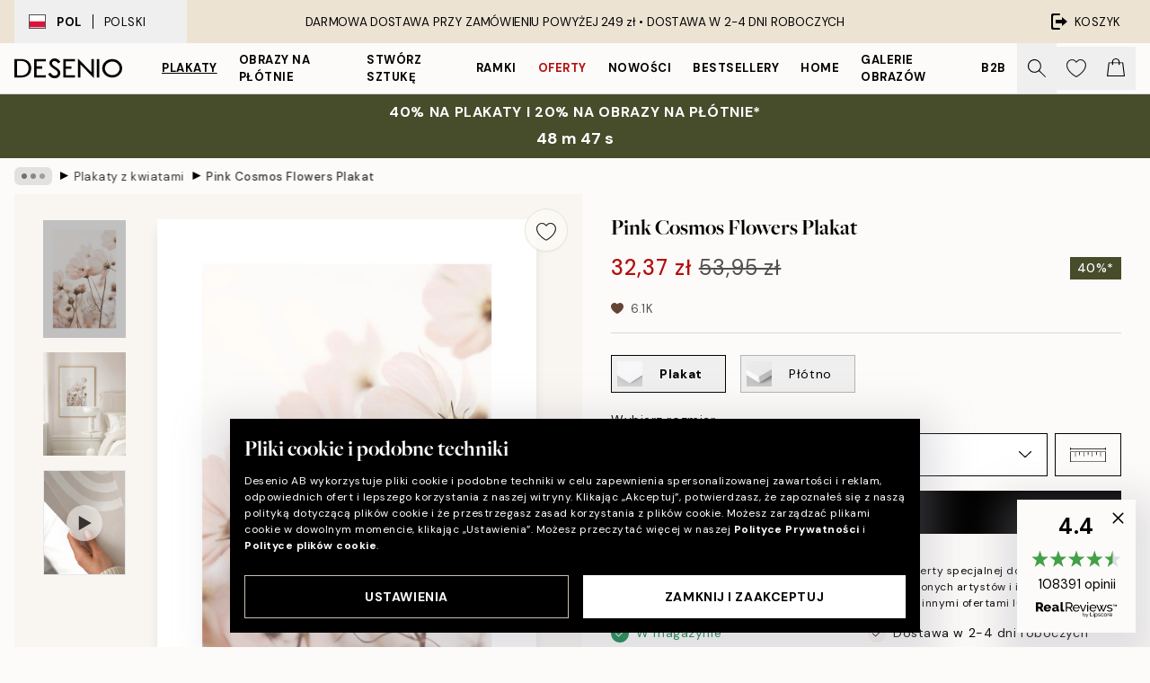

--- FILE ---
content_type: text/html; charset=utf-8
request_url: https://desenio.pl/p/plakaty/botanika/kwiaty/pink-cosmos-flowers-plakat/
body_size: 53684
content:
<!DOCTYPE html><html dir="ltr" lang="pl"><head><title>Plakat Pink Cosmos Flowers – Kwiaty na jasnym tle | Desenio</title><meta name="description" content="Kupuj popularne obrazy online, na stronie Desenio.pl Wybieraj spośród mnóstwa modnych plakatów w stylu skandynawskim. Szybka dostawa i wiele zadowolonych klientów. Plakaty i reprodukcje ze sztuką nowoczesną w najlepszym stylu."/><meta charSet="utf-8"/><meta name="viewport" content="initial-scale=1.0, width=device-width"/><link rel="canonical" href="https://desenio.pl/p/plakaty/botanika/kwiaty/pink-cosmos-flowers-plakat/"/><link rel="alternate" hrefLang="en-gb" href="https://desenio.co.uk/p/posters-prints/botanical/flowers/pink-cosmos-flowers-print/"/><link rel="alternate" hrefLang="da-dk" href="https://desenio.dk/p/plakater-og-posters/botaniske-plakater/blomster/pink-cosmos-flowers-plakat/"/><link rel="alternate" hrefLang="de-de" href="https://desenio.de/p/poster/botanisch/blumen/pink-cosmos-flowers-poster/"/><link rel="alternate" hrefLang="de-at" href="https://desenio.at/p/poster/botanisch/blumen/pink-cosmos-flowers-poster/"/><link rel="alternate" hrefLang="sv-se" href="https://desenio.se/p/posters/botaniska-prints/blommor/pink-cosmos-flowers-poster/"/><link rel="alternate" hrefLang="it-it" href="https://desenio.it/p/poster/fiori-piante/quadri-floreali/pink-cosmos-flowers-poster/"/><link rel="alternate" hrefLang="fi-fi" href="https://desenio.fi/p/julisteet-ja-printit/kasvit/kukat/pink-cosmos-flowers-juliste/"/><link rel="alternate" hrefLang="fr-fr" href="https://desenio.fr/p/affiches/botanique-posters/fleurs/pink-cosmos-flowers-affiche/"/><link rel="alternate" hrefLang="nl-nl" href="https://desenio.nl/p/posters/botanisch-posters/bloemen/pink-cosmos-flowers-poster/"/><link rel="alternate" hrefLang="no-no" href="https://desenio.no/p/posters-og-plakater/botaniske/blomster/pink-cosmos-flowers-plakat/"/><link rel="alternate" hrefLang="en-ie" href="https://desenio.ie/p/posters-prints/botanical/flowers/pink-cosmos-flowers-print/"/><link rel="alternate" hrefLang="pl-pl" href="https://desenio.pl/p/plakaty/botanika/kwiaty/pink-cosmos-flowers-plakat/"/><link rel="alternate" hrefLang="en-hu" href="https://desenio.eu/p/prints/botanical/flowers/pink-cosmos-flowers-print/"/><link rel="alternate" hrefLang="es-es" href="https://desenio.es/p/posters/botanica/flores/pink-cosmos-flowers-poster/"/><link rel="alternate" hrefLang="en-us" href="https://desenio.com/p/posters-prints/botanical/flowers/pink-cosmos-flowers-print/"/><link rel="alternate" hrefLang="en-ca" href="https://desenio.ca/p/posters-prints/botanical/flowers/pink-cosmos-flowers-print/"/><link rel="alternate" hrefLang="en-jp" href="https://desenio.jp/p/posters-prints/botanical/flowers/pink-cosmos-flowers-print/"/><link rel="alternate" hrefLang="ko-kr" href="https://desenio.kr/p/posters-prints/botanical/flowers/pink-cosmos-flowers/"/><link rel="alternate" hrefLang="en-au" href="https://desenio.com.au/p/posters-prints/botanical/flowers/pink-cosmos-flowers-print/"/><link rel="alternate" hrefLang="cs-cz" href="https://desenio.cz/p/plakaty/botanika/kvetiny/pink-cosmos-flowers-plakat/"/><link rel="alternate" hrefLang="el-gr" href="https://desenio.gr/p/poster/votaniki-techni/louloydia/pink-cosmos-flowers-poster/"/><link rel="alternate" hrefLang="pt-pt" href="https://desenio.pt/p/posters/botanico-2/flores/pink-cosmos-flowers-poster/"/><link rel="alternate" hrefLang="sk-sk" href="https://desenio.sk/p/plagaty/rastlinne-motivy/kvety/pink-cosmos-flowers-plagat/"/><link rel="alternate" hrefLang="de-ch" href="https://desenio.ch/de-ch/p/poster/botanisch/blumen/pink-cosmos-flowers-poster/"/><link rel="alternate" hrefLang="fr-ch" href="https://desenio.ch/fr-ch/p/affiches/botanique-posters/fleurs/pink-cosmos-flowers-affiche/"/><link rel="alternate" hrefLang="it-ch" href="https://desenio.ch/it-ch/p/poster/fiori-piante/quadri-floreali/pink-cosmos-flowers-poster/"/><link rel="alternate" hrefLang="de-be" href="https://desenio.be/de-be/p/poster/botanisch/blumen/pink-cosmos-flowers-poster/"/><link rel="alternate" hrefLang="nl-be" href="https://desenio.be/nl-be/p/posters/botanisch-posters/bloemen/pink-cosmos-flowers-poster/"/><link rel="alternate" hrefLang="fr-be" href="https://desenio.be/fr-be/p/affiches/botanique-posters/fleurs/pink-cosmos-flowers-affiche/"/><link rel="alternate" hrefLang="es-us" href="https://desenio.com/es-us/p/posters/botanica/flores/pink-cosmos-flowers-poster/"/><link rel="alternate" hrefLang="fr-ca" href="https://desenio.ca/fr-ca/p/affiches/botanique-posters-0/fleurs/pink-cosmos-flowers-affiche/"/><link rel="alternate" hrefLang="x-default" href="https://desenio.com/p/posters-prints/botanical/flowers/pink-cosmos-flowers-print/"/><meta property="og:description" content="Kupuj popularne obrazy online, na stronie Desenio.pl Wybieraj spośród mnóstwa modnych plakatów w stylu skandynawskim. Szybka dostawa i wiele zadowolonych klientów. Plakaty i reprodukcje ze sztuką nowoczesną w najlepszym stylu."/><meta property="og:url" content="https://desenio.pl/p/plakaty/botanika/kwiaty/pink-cosmos-flowers-plakat/"/><meta property="og:site_name" content="Desenio"/><link rel="preload" href="/_next/static/media/logo.9c4c515a.svg" as="image" fetchpriority="high"/><link rel="preload" href="/_next/static/media/search.6ab51709.svg" as="image" fetchpriority="high"/><link rel="preload" href="/_next/static/media/heart-outline.390ce03b.svg" as="image" fetchpriority="high"/><link rel="preload" href="/_next/static/media/bag-outline.2ac31710.svg" as="image" fetchpriority="high"/><meta property="og:title" content="Pink Cosmos Flowers Plakat"/><meta property="og:type" content="product"/><meta property="og:image" content="https://media.desenio.com/site_images/685c84f4690d8af12d51bbd6_157745553_17394-8.jpg"/><meta property="og:image" content="https://media.desenio.com/site_images/67f5914dc490e2ae3da6246e_1623650598_17394_display_image_DS.jpg"/><link rel="preload" as="image" imageSrcSet="https://media.desenio.com/site_images/685c84ee690d8af12d51bbd3_1664482000_17394-4.jpg?auto=compress%2Cformat&amp;fit=max&amp;w=16 16w, https://media.desenio.com/site_images/685c84ee690d8af12d51bbd3_1664482000_17394-4.jpg?auto=compress%2Cformat&amp;fit=max&amp;w=32 32w, https://media.desenio.com/site_images/685c84ee690d8af12d51bbd3_1664482000_17394-4.jpg?auto=compress%2Cformat&amp;fit=max&amp;w=48 48w, https://media.desenio.com/site_images/685c84ee690d8af12d51bbd3_1664482000_17394-4.jpg?auto=compress%2Cformat&amp;fit=max&amp;w=64 64w, https://media.desenio.com/site_images/685c84ee690d8af12d51bbd3_1664482000_17394-4.jpg?auto=compress%2Cformat&amp;fit=max&amp;w=96 96w, https://media.desenio.com/site_images/685c84ee690d8af12d51bbd3_1664482000_17394-4.jpg?auto=compress%2Cformat&amp;fit=max&amp;w=128 128w, https://media.desenio.com/site_images/685c84ee690d8af12d51bbd3_1664482000_17394-4.jpg?auto=compress%2Cformat&amp;fit=max&amp;w=256 256w, https://media.desenio.com/site_images/685c84ee690d8af12d51bbd3_1664482000_17394-4.jpg?auto=compress%2Cformat&amp;fit=max&amp;w=384 384w, https://media.desenio.com/site_images/685c84ee690d8af12d51bbd3_1664482000_17394-4.jpg?auto=compress%2Cformat&amp;fit=max&amp;w=640 640w, https://media.desenio.com/site_images/685c84ee690d8af12d51bbd3_1664482000_17394-4.jpg?auto=compress%2Cformat&amp;fit=max&amp;w=750 750w, https://media.desenio.com/site_images/685c84ee690d8af12d51bbd3_1664482000_17394-4.jpg?auto=compress%2Cformat&amp;fit=max&amp;w=828 828w, https://media.desenio.com/site_images/685c84ee690d8af12d51bbd3_1664482000_17394-4.jpg?auto=compress%2Cformat&amp;fit=max&amp;w=1080 1080w, https://media.desenio.com/site_images/685c84ee690d8af12d51bbd3_1664482000_17394-4.jpg?auto=compress%2Cformat&amp;fit=max&amp;w=1200 1200w, https://media.desenio.com/site_images/685c84ee690d8af12d51bbd3_1664482000_17394-4.jpg?auto=compress%2Cformat&amp;fit=max&amp;w=1920 1920w, https://media.desenio.com/site_images/685c84ee690d8af12d51bbd3_1664482000_17394-4.jpg?auto=compress%2Cformat&amp;fit=max&amp;w=2048 2048w, https://media.desenio.com/site_images/685c84ee690d8af12d51bbd3_1664482000_17394-4.jpg?auto=compress%2Cformat&amp;fit=max&amp;w=3840 3840w" imageSizes="100%" fetchpriority="high"/><meta name="next-head-count" content="49"/><link rel="shortcut icon" href="/favicon.ico" type="image/x-icon"/><link rel="mask-icon" href="/mask-icon.svg" color="black"/><link rel="apple-touch-icon" href="/touch-icon.png"/><meta name="theme-color" content="#eee" media="(prefers-color-scheme: light)"/><meta name="theme-color" content="#000" media="(prefers-color-scheme: dark)"/><meta name="theme-color" content="#eee"/><meta name="google-site-verification" content="qW615E-1hk799l66VNxIYaUa_ElJOXyqBdNBSf-33tg"/><meta name="google" content="notranslate"/><link rel="preload" href="/_next/static/css/6d1d0b5db35f020f.css" as="style" crossorigin="anonymous"/><link rel="stylesheet" href="/_next/static/css/6d1d0b5db35f020f.css" crossorigin="anonymous" data-n-g=""/><link rel="preload" href="/_next/static/css/833f48369b64c52b.css" as="style" crossorigin="anonymous"/><link rel="stylesheet" href="/_next/static/css/833f48369b64c52b.css" crossorigin="anonymous" data-n-p=""/><noscript data-n-css=""></noscript><script defer="" crossorigin="anonymous" nomodule="" src="/_next/static/chunks/polyfills-42372ed130431b0a.js"></script><script defer="" src="/_next/static/chunks/5667.b29e61275f8108a4.js" crossorigin="anonymous"></script><script defer="" src="/_next/static/chunks/3444.baac915d921c3c13.js" crossorigin="anonymous"></script><script defer="" src="/_next/static/chunks/1899.af33a333efc43a50.js" crossorigin="anonymous"></script><script src="/_next/static/chunks/webpack-27beb21673fc6071.js" defer="" crossorigin="anonymous"></script><script src="/_next/static/chunks/framework-2e93983b0e889e06.js" defer="" crossorigin="anonymous"></script><script src="/_next/static/chunks/main-b0a0f65d9ac069d8.js" defer="" crossorigin="anonymous"></script><script src="/_next/static/chunks/pages/_app-9f1c28828f271eb5.js" defer="" crossorigin="anonymous"></script><script src="/_next/static/chunks/6577-29b08a669c31dea3.js" defer="" crossorigin="anonymous"></script><script src="/_next/static/chunks/9111-627649a45d346422.js" defer="" crossorigin="anonymous"></script><script src="/_next/static/chunks/2120-aafe4bba91c54a60.js" defer="" crossorigin="anonymous"></script><script src="/_next/static/chunks/9107-c3148b6ff11f9806.js" defer="" crossorigin="anonymous"></script><script src="/_next/static/chunks/7765-30918bd330e8bf56.js" defer="" crossorigin="anonymous"></script><script src="/_next/static/chunks/6411-7332d398cfbc49fa.js" defer="" crossorigin="anonymous"></script><script src="/_next/static/chunks/4477-5e95b94d74f78e74.js" defer="" crossorigin="anonymous"></script><script src="/_next/static/chunks/pages/p/%5B...slug%5D-da5a7617b01d16b8.js" defer="" crossorigin="anonymous"></script><script src="/_next/static/iB9oUelTc7SmgNHHbOq_5/_buildManifest.js" defer="" crossorigin="anonymous"></script><script src="/_next/static/iB9oUelTc7SmgNHHbOq_5/_ssgManifest.js" defer="" crossorigin="anonymous"></script></head><body class="notranslate" lang="pl"><noscript><iframe title="Google Tag Manager" src="https://www.googletagmanager.com/ns.html?id=GTM-PMNSHMZ" height="0" width="0" style="display:none;visibility:hidden"></iframe></noscript><div id="__loading-indicator"></div><div id="__next"><script>history.scrollRestoration = "manual"</script><div id="app" data-project="DS" class="__variable_6e5d6a __variable_0d9ce4 font-body flex min-h-full flex-col"><a href="#main" class="visually-hidden">Skip to main content.</a><aside id="status" class="relative z-40 h-8 bg-brand-cream px-4 w-content:h-12 z-40"><noscript class="flex-center absolute left-0 top-0 z-max flex h-full w-full bg-urgent text-tiny font-medium text-white w-content:text-sm">Prosimy o włączenie JavaScript żeby zacząć zakupy!</noscript><div class="relative m-auto flex h-full max-w-header items-center justify-between"><button class="hidden h-full w-48 items-center py-1 w-content:flex"><div class="relative flex h-full items-center px-4 text-xs uppercase hover:bg-brand-ivory-900 hover:bg-opacity-10 ltr:-left-4 rtl:-right-4"><div class="relative me-3 flex border border-brand-900" style="min-height:15.4px;min-width:19px"><img alt="Poland flag icon" aria-hidden="true" loading="lazy" width="640" height="480" decoding="async" data-nimg="1" class="absolute h-full w-full object-cover" style="color:transparent" src="/_next/static/media/pl.a1350f0c.svg"/></div><div class="flex h-4 items-center"><span class="font-bold" title="Poland">POL</span><div role="separator" aria-orientation="vertical" class="mx-3 bg-black h-full" style="width:1px"></div>Polski</div></div></button><span></span><div role="region" aria-label="Announcements" class="w-full h-full flex-1 relative"><ul class="flex w-full flex-center h-full"><li aria-posinset="1" aria-setsize="1" class="transition-opacity absolute w-full overflow-hidden flex flex-center opacity-100" style="transition-duration:500ms"><p class="truncate w-content:scale-90">DARMOWA DOSTAWA PRZY ZAMÓWIENIU POWYŻEJ 249 zł •    DOSTAWA W 2-4 DNI ROBOCZYCH</p></li></ul></div><a href="https://checkout.desenio.pl/checkout/" class="hidden h-full w-48 justify-end py-1 w-content:flex"><div class="relative flex items-center px-4 text-xs uppercase hover:bg-brand-ivory-900 hover:bg-opacity-10 ltr:-right-4 rtl:-left-4"><img alt="Checkout icon" aria-hidden="true" loading="lazy" width="18" height="18" decoding="async" data-nimg="1" class="rtl-mirror me-2" style="color:transparent" src="/_next/static/media/exit.97f80cf2.svg"/>KOSZYK</div></a></div></aside><header role="banner" class="sticky top-0 z-30 border-b border-brand-500/50 bg-brand-white px-2 w-content:px-4" aria-label="Main navigation"><nav class="m-auto flex h-14 max-w-header" role="navigation"><div class="flex flex-1 w-content:hidden"></div><div class="flex min-w-fit items-center justify-center w-content:me-8 w-content:justify-start"><a class="flex items-center transition-opacity duration-300 active:hover:opacity-60 active:hover:transition-none active:hover:delay-0 opacity-100 w-content:delay-600" href="https://desenio.pl/"><img alt="Desenio Logo" fetchpriority="high" width="581" height="116" decoding="async" data-nimg="1" style="color:transparent;height:22.8px;width:120px" src="/_next/static/media/logo.9c4c515a.svg"/></a></div><section id="synapse-popover-group-Rr7b6" aria-label="Site Navigation" class="hide-scrollbar hidden h-full overflow-x-scroll transition-opacity w-content:flex opacity-100 w-content:delay-600"><div class="menu-test-desktop-variant static border-b border-transparent hover:border-black"><a class="popover-button flex-center flex flex-center flex h-full w-full text-nowrap flex items-center justify-center h-full px-3 text-xs font-bold uppercase font-body underline" id="synapse-popover-R6r7b6-button" aria-expanded="false" href="https://desenio.pl/plakaty/">Plakaty</a></div><div class="menu-test-desktop-variant static border-b border-transparent hover:border-black"><a class="popover-button flex-center flex flex-center flex h-full w-full text-nowrap flex items-center justify-center h-full px-3 text-xs font-bold uppercase font-body" id="synapse-popover-Rar7b6-button" aria-expanded="false" href="https://desenio.pl/obrazy-na-plotnie/">Obrazy na płótnie</a></div><div class="menu-test-desktop-variant static border-b border-transparent hover:border-black"><a class="popover-button flex-center flex flex-center flex h-full w-full text-nowrap flex items-center justify-center h-full px-3 text-xs font-bold uppercase font-body" id="synapse-popover-Rer7b6-button" aria-expanded="false" href="https://desenio.pl/plakaty/stworz-sztuke/">Stwórz Sztukę</a></div><div class="menu-test-desktop-variant static border-b border-transparent hover:border-black"><a class="popover-button flex-center flex flex-center flex h-full w-full text-nowrap flex items-center justify-center h-full px-3 text-xs font-bold uppercase font-body" id="synapse-popover-Rir7b6-button" aria-expanded="false" href="https://desenio.pl/ramki/">Ramki</a></div><div class="menu-test-desktop-variant static border-b border-transparent hover:border-black"><a class="popover-button flex-center flex flex-center flex h-full w-full text-nowrap flex items-center justify-center h-full px-3 text-xs font-bold uppercase font-body text-urgent" id="synapse-popover-Rmr7b6-button" aria-expanded="false" href="https://desenio.pl/wyprzedaz/">Oferty</a></div><div class="menu-test-desktop-variant static border-b border-transparent hover:border-black"><a class="popover-button flex-center flex flex-center flex h-full w-full text-nowrap flex items-center justify-center h-full px-3 text-xs font-bold uppercase font-body" id="synapse-popover-Rqr7b6-button" aria-expanded="false" href="https://desenio.pl/nowosci/">Nowości</a></div><div class="menu-test-desktop-variant static border-b border-transparent hover:border-black"><a class="popover-button flex-center flex flex-center flex h-full w-full text-nowrap flex items-center justify-center h-full px-3 text-xs font-bold uppercase font-body" id="synapse-popover-Rur7b6-button" aria-expanded="false" href="https://desenio.pl/plakaty/bestsellery/">Bestsellery</a></div><div class="menu-test-desktop-variant static border-b border-transparent hover:border-black"><a class="popover-button flex-center flex flex-center flex h-full w-full text-nowrap flex items-center justify-center h-full px-3 text-xs font-bold uppercase font-body" id="synapse-popover-R12r7b6-button" aria-expanded="false" href="https://desenio.pl/home/">Home</a></div><div class="menu-test-desktop-variant static border-b border-transparent hover:border-black"><a class="popover-button flex-center flex flex-center flex h-full w-full text-nowrap flex items-center justify-center h-full px-3 text-xs font-bold uppercase font-body" id="synapse-popover-R16r7b6-button" aria-expanded="false" href="https://desenio.pl/galeria-obrazow/">Galerie obrazów</a></div><div class="menu-test-desktop-variant static border-b border-transparent hover:border-black"><a class="popover-button flex-center flex flex-center flex h-full w-full text-nowrap flex items-center justify-center h-full px-3 text-xs font-bold uppercase font-body" id="synapse-popover-R1ar7b6-button" aria-expanded="false" href="https://desenio.pl/desenio-b2b/">B2B</a></div></section><div class="flex flex-1"><div class="ms-auto flex items-center transition-opacity duration-300 opacity-100 delay-600"><div class="relative flex h-full items-center"><button class="group hidden h-full w-11 items-center justify-center transition-opacity duration-300 w-content:flex opacity-100 w-content:delay-600" aria-label="Szukaj"><img alt="Search icon" aria-hidden="true" fetchpriority="high" width="20" height="20" decoding="async" data-nimg="1" class="duration-150 xl:group-hover:opacity-75" style="color:transparent" src="/_next/static/media/search.6ab51709.svg"/></button><div class="relative flex h-full items-center" id="synapse-icons-end-R1b7b6-shopping-menu-wrapper"><button class="flex items-center justify-center relative w-11 h-12 animate" tabindex="0" aria-expanded="false" aria-controls="shopping-menu-container__wishlist" aria-label="Show products in Wishlist"><img alt="Icon ends icon" aria-hidden="true" fetchpriority="high" width="144" height="132" decoding="async" data-nimg="1" style="color:transparent;width:22px;height:20px" src="/_next/static/media/heart-outline.390ce03b.svg"/></button><button class="flex items-center justify-center relative w-11 h-12" tabindex="0" aria-expanded="false" aria-controls="shopping-menu-container__cart" aria-label="Show products in Cart"><img alt="Empty cart icon" aria-hidden="true" fetchpriority="high" width="121" height="140" decoding="async" data-nimg="1" style="color:transparent;width:20px;height:20px;position:relative;top:-1px" src="/_next/static/media/bag-outline.2ac31710.svg"/></button></div></div></div></div></nav></header><a href="https://desenio.pl/promotion/wyprzedaz/"><aside aria-labelledby="synapse-promotional-banner-Rc7b6-title" class="flex flex-col flex-center py-2 px-4 z-20 text-center group" style="background:#474c2b;color:#fff"><div class="max-w-header relative w-full"><div class="flex flex-col px-8"><span id="synapse-promotional-banner-Rc7b6-title" class="uppercase font-bold text-md">40% na plakaty i 20% na obrazy na płótnie*</span></div><div style="background:#474c2b;color:#fff"><time dateTime="2026-01-25" class="flex pt-1 font-bold flex-center text-[18px]"><span class="mx-1" aria-hidden="true">0 m <!-- -->0 s</span><span class="visually-hidden">Ważny do: 2026-01-25</span></time></div></div></aside></a><span></span><main id="main" class="flex-1"><script type="application/ld+json">{
        "@context": "http://schema.org/",
        "@type": "Product",
        "name": "Pink Cosmos Flowers Plakat",
        "description": "- Plakat z kwiatami na jasnym tle   Fotografia delikatnych kwiat&oacute;w w kolorze jasnor&oacute;żowym z zielonymi gałązkami.&nbsp;Przyroda uchwycona w piękny spos&oacute;b.&nbsp;Ten modny plakat ma ziarnistą strukturę fotografii.  Plakat jest drukowany z białym obramowaniem, kt&oacute;re ładnie podkreśla kompozycję.",
        "sku": "17394",
        "image": "https://media.desenio.com/site_images/685c84f4690d8af12d51bbd6_157745553_17394-8.jpg",
        "url": "https://desenio.pl/plakaty/botanika/kwiaty/pink-cosmos-flowers-plakat/",
        "brand": {
          "@type": "Brand",
          "name": "Desenio"
        },
        "offers": [
          {
              "@type": "Offer",
              "sku": "17394-4",
              "name": "Pink Cosmos Flowers Plakat 21x30 cm",
              "url": "https://desenio.pl/plakaty/botanika/kwiaty/pink-cosmos-flowers-plakat/",
              "priceSpecification": [{"@type":"UnitPriceSpecification","price":32.37,"priceCurrency":"PLN"},{"@type":"UnitPriceSpecification","priceType":"https://schema.org/StrikethroughPrice","price":53.95,"priceCurrency":"PLN"}],
              "itemCondition": "http://schema.org/NewCondition",
              "availability": "http://schema.org/InStock"
              },{
              "@type": "Offer",
              "sku": "17394-5",
              "name": "Pink Cosmos Flowers Plakat 30x40 cm",
              "url": "https://desenio.pl/plakaty/botanika/kwiaty/pink-cosmos-flowers-plakat/",
              "priceSpecification": [{"@type":"UnitPriceSpecification","price":51.6,"priceCurrency":"PLN"},{"@type":"UnitPriceSpecification","priceType":"https://schema.org/StrikethroughPrice","price":86,"priceCurrency":"PLN"}],
              "itemCondition": "http://schema.org/NewCondition",
              "availability": "http://schema.org/InStock"
              },{
              "@type": "Offer",
              "sku": "17394-8",
              "name": "Pink Cosmos Flowers Plakat 50x70 cm",
              "url": "https://desenio.pl/plakaty/botanika/kwiaty/pink-cosmos-flowers-plakat/",
              "priceSpecification": [{"@type":"UnitPriceSpecification","price":91.2,"priceCurrency":"PLN"},{"@type":"UnitPriceSpecification","priceType":"https://schema.org/StrikethroughPrice","price":152,"priceCurrency":"PLN"}],
              "itemCondition": "http://schema.org/NewCondition",
              "availability": "http://schema.org/InStock"
              }
        ]
      }</script><div class="relative mx-auto mb-12 bg-brand-ivory-300/50 lg:bg-transparent lg:px-4"><div class="mx-auto max-w-header"><nav id="breadcrumbs" class="flex items-center w-full overflow-x-auto hide-scrollbar mask-x-scroll py-2 px-4 lg:-mx-4" aria-label="Breadcrumb" data-ph="breadcrumbs"><div class="sticky start-0 z-10 flex items-center transition-opacity duration-150 shrink-0 opacity-100 delay-150"><div role="presentation" class="flex flex-center h-5 px-2 bg-black/10 rounded-md me-2"><div class="rounded-full bg-black me-1 last:me-0" style="height:6px;width:6px;opacity:calc(0.5 - 0 * 0.1)"></div><div class="rounded-full bg-black me-1 last:me-0" style="height:6px;width:6px;opacity:calc(0.5 - 1 * 0.1)"></div><div class="rounded-full bg-black me-1 last:me-0" style="height:6px;width:6px;opacity:calc(0.5 - 2 * 0.1)"></div></div><div role="separator" aria-orientation="vertical" class="relative font-bold -top-px text-md start-px rtl-mirror">▸</div></div><ol class="flex flex-nowrap ps-1 ms-2" style="transform:translate3d(0px, 0px, 0px)"><li class="flex flex-nowrap mx-1 transition-opacity group duration-300 ltr:first:-ml-3 rtl:first:-mr-3 opacity-0 pointer-events-none"><a class="flex items-center me-2 group-last:me-0 whitespace-nowrap hover:underline truncate text-black/80 text-xs" tabindex="0" style="max-width:15rem" href="https://desenio.pl/">Desenio</a><div role="separator" aria-orientation="vertical" class="relative font-bold -top-px text-md start-px rtl-mirror">▸</div></li><li class="flex flex-nowrap mx-1 transition-opacity group duration-300 ltr:first:-ml-3 rtl:first:-mr-3 opacity-0 pointer-events-none"><a class="flex items-center me-2 group-last:me-0 whitespace-nowrap hover:underline truncate text-black/80 text-xs" tabindex="0" style="max-width:15rem" href="https://desenio.pl/plakaty/">Plakaty</a><div role="separator" aria-orientation="vertical" class="relative font-bold -top-px text-md start-px rtl-mirror">▸</div></li><li class="flex flex-nowrap mx-1 transition-opacity group duration-300 ltr:first:-ml-3 rtl:first:-mr-3 opacity-0 pointer-events-none"><a class="flex items-center me-2 group-last:me-0 whitespace-nowrap hover:underline truncate text-black/80 text-xs" tabindex="0" style="max-width:15rem" href="https://desenio.pl/plakaty/botanika/">Plakaty botaniczne</a><div role="separator" aria-orientation="vertical" class="relative font-bold -top-px text-md start-px rtl-mirror">▸</div></li><li class="flex flex-nowrap mx-1 transition-opacity group duration-300 ltr:first:-ml-3 rtl:first:-mr-3 opacity-100"><a class="flex items-center me-2 group-last:me-0 whitespace-nowrap hover:underline truncate text-black/80 text-xs" tabindex="0" style="max-width:15rem" href="https://desenio.pl/plakaty/botanika/kwiaty/">Plakaty z kwiatami</a><div role="separator" aria-orientation="vertical" class="relative font-bold -top-px text-md start-px rtl-mirror">▸</div></li><li class="flex flex-nowrap mx-1 transition-opacity group duration-300 ltr:first:-ml-3 rtl:first:-mr-3 opacity-100"><a class="flex items-center me-2 group-last:me-0 whitespace-nowrap hover:underline truncate font-medium pe-3 text-black/80 text-xs" aria-current="page" tabindex="0" style="max-width:15rem" href="https://desenio.pl/p/plakaty/botanika/kwiaty/pink-cosmos-flowers-plakat/">Pink Cosmos Flowers Plakat</a></li></ol></nav></div><div class="relative z-20 m-auto flex h-full max-w-header flex-col items-start lg:flex-row"><div class="h-full w-full min-w-[50%] lg:sticky lg:top-[64px] lg:w-1/2 xl:w-full"><div class="relative hidden h-full bg-brand-ivory-300/50 px-2 py-5 lg:mx-4 lg:ms-0 lg:flex xl:px-8" aria-label="Product images"><div class="absolute right-4 top-0 h-full py-4 xl:right-4"><div class="sticky z-20" style="top:16px"><div class="z-10 me-4 lg:me-0"><button class="flex-center bg-blur group m-auto flex h-12 min-w-[48px] max-w-[48px] flex-1 rounded-full border border-brand-ivory-500 bg-brand-white/80 text-md shadow-sm" aria-label="Remove this product from wishlist"><div class="relative top-0.5 h-5 shrink-0 scale-100 transition duration-300 group-active:scale-90 group-active:duration-0"><img alt="" aria-hidden="true" loading="lazy" width="22" height="20" decoding="async" data-nimg="1" style="color:transparent" src="/_next/static/media/heart-outline.390ce03b.svg"/></div></button></div></div></div><div class="hide-scrollbar me-3 hidden w-24 flex-col overflow-y-auto pe-1 transition-opacity duration-300 ease-in-out xl:py-2 2xl:w-32 xl:flex opacity-0 mask-y-scroll" style="max-height:0"><div class="h-px"></div><button class="relative mb-4 h-0 w-full bg-white last:mb-0" disabled="" aria-label="Show image 1" aria-controls="synapse-product-photoswipe-thumbnail-slider-R9ip9b6-container" aria-owns="synapse-product-photoswipe-thumbnail-slider-R9ip9b6-slide-0" aria-current="true" style="padding-bottom:142.85000000000002%"><img alt="Fotografia różowych kwiatów kosmosu na jasnym tle, delikatne płatki, naturalna estetyka, botaniczny plakat." loading="lazy" decoding="async" data-nimg="fill" style="position:absolute;height:100%;width:100%;left:0;top:0;right:0;bottom:0;color:transparent;max-width:100%;background-size:cover;background-position:50% 50%;background-repeat:no-repeat;background-image:url(&quot;data:image/svg+xml;charset=utf-8,%3Csvg xmlns=&#x27;http://www.w3.org/2000/svg&#x27; %3E%3Cfilter id=&#x27;b&#x27; color-interpolation-filters=&#x27;sRGB&#x27;%3E%3CfeGaussianBlur stdDeviation=&#x27;20&#x27;/%3E%3CfeColorMatrix values=&#x27;1 0 0 0 0 0 1 0 0 0 0 0 1 0 0 0 0 0 100 -1&#x27; result=&#x27;s&#x27;/%3E%3CfeFlood x=&#x27;0&#x27; y=&#x27;0&#x27; width=&#x27;100%25&#x27; height=&#x27;100%25&#x27;/%3E%3CfeComposite operator=&#x27;out&#x27; in=&#x27;s&#x27;/%3E%3CfeComposite in2=&#x27;SourceGraphic&#x27;/%3E%3CfeGaussianBlur stdDeviation=&#x27;20&#x27;/%3E%3C/filter%3E%3Cimage width=&#x27;100%25&#x27; height=&#x27;100%25&#x27; x=&#x27;0&#x27; y=&#x27;0&#x27; preserveAspectRatio=&#x27;none&#x27; style=&#x27;filter: url(%23b);&#x27; href=&#x27;[data-uri]&#x27;/%3E%3C/svg%3E&quot;)" sizes="100%" srcSet="https://media.desenio.com/site_images/685c84ee690d8af12d51bbd3_1664482000_17394-4.jpg?auto=compress%2Cformat&amp;fit=max&amp;w=16 16w, https://media.desenio.com/site_images/685c84ee690d8af12d51bbd3_1664482000_17394-4.jpg?auto=compress%2Cformat&amp;fit=max&amp;w=32 32w, https://media.desenio.com/site_images/685c84ee690d8af12d51bbd3_1664482000_17394-4.jpg?auto=compress%2Cformat&amp;fit=max&amp;w=48 48w, https://media.desenio.com/site_images/685c84ee690d8af12d51bbd3_1664482000_17394-4.jpg?auto=compress%2Cformat&amp;fit=max&amp;w=64 64w, https://media.desenio.com/site_images/685c84ee690d8af12d51bbd3_1664482000_17394-4.jpg?auto=compress%2Cformat&amp;fit=max&amp;w=96 96w, https://media.desenio.com/site_images/685c84ee690d8af12d51bbd3_1664482000_17394-4.jpg?auto=compress%2Cformat&amp;fit=max&amp;w=128 128w, https://media.desenio.com/site_images/685c84ee690d8af12d51bbd3_1664482000_17394-4.jpg?auto=compress%2Cformat&amp;fit=max&amp;w=256 256w, https://media.desenio.com/site_images/685c84ee690d8af12d51bbd3_1664482000_17394-4.jpg?auto=compress%2Cformat&amp;fit=max&amp;w=384 384w, https://media.desenio.com/site_images/685c84ee690d8af12d51bbd3_1664482000_17394-4.jpg?auto=compress%2Cformat&amp;fit=max&amp;w=640 640w, https://media.desenio.com/site_images/685c84ee690d8af12d51bbd3_1664482000_17394-4.jpg?auto=compress%2Cformat&amp;fit=max&amp;w=750 750w, https://media.desenio.com/site_images/685c84ee690d8af12d51bbd3_1664482000_17394-4.jpg?auto=compress%2Cformat&amp;fit=max&amp;w=828 828w, https://media.desenio.com/site_images/685c84ee690d8af12d51bbd3_1664482000_17394-4.jpg?auto=compress%2Cformat&amp;fit=max&amp;w=1080 1080w, https://media.desenio.com/site_images/685c84ee690d8af12d51bbd3_1664482000_17394-4.jpg?auto=compress%2Cformat&amp;fit=max&amp;w=1200 1200w, https://media.desenio.com/site_images/685c84ee690d8af12d51bbd3_1664482000_17394-4.jpg?auto=compress%2Cformat&amp;fit=max&amp;w=1920 1920w, https://media.desenio.com/site_images/685c84ee690d8af12d51bbd3_1664482000_17394-4.jpg?auto=compress%2Cformat&amp;fit=max&amp;w=2048 2048w, https://media.desenio.com/site_images/685c84ee690d8af12d51bbd3_1664482000_17394-4.jpg?auto=compress%2Cformat&amp;fit=max&amp;w=3840 3840w" src="https://media.desenio.com/site_images/685c84ee690d8af12d51bbd3_1664482000_17394-4.jpg?auto=compress%2Cformat&amp;fit=max&amp;w=3840"/><div class="absolute left-0 top-0 h-full w-full bg-black transition-opacity duration-150 opacity-25"></div></button><button class="relative mb-4 h-0 w-full bg-white last:mb-0" aria-label="Show image 2" aria-controls="synapse-product-photoswipe-thumbnail-slider-R9ip9b6-container" aria-owns="synapse-product-photoswipe-thumbnail-slider-R9ip9b6-slide-1" aria-current="false" style="padding-bottom:125%"><img alt="Plakat z różowymi kwiatami na jasnym tle, wiszący nad szafką nocną w sypialni." loading="lazy" decoding="async" data-nimg="fill" style="position:absolute;height:100%;width:100%;left:0;top:0;right:0;bottom:0;color:transparent;max-width:100%;background-size:cover;background-position:50% 50%;background-repeat:no-repeat;background-image:url(&quot;data:image/svg+xml;charset=utf-8,%3Csvg xmlns=&#x27;http://www.w3.org/2000/svg&#x27; %3E%3Cfilter id=&#x27;b&#x27; color-interpolation-filters=&#x27;sRGB&#x27;%3E%3CfeGaussianBlur stdDeviation=&#x27;20&#x27;/%3E%3CfeColorMatrix values=&#x27;1 0 0 0 0 0 1 0 0 0 0 0 1 0 0 0 0 0 100 -1&#x27; result=&#x27;s&#x27;/%3E%3CfeFlood x=&#x27;0&#x27; y=&#x27;0&#x27; width=&#x27;100%25&#x27; height=&#x27;100%25&#x27;/%3E%3CfeComposite operator=&#x27;out&#x27; in=&#x27;s&#x27;/%3E%3CfeComposite in2=&#x27;SourceGraphic&#x27;/%3E%3CfeGaussianBlur stdDeviation=&#x27;20&#x27;/%3E%3C/filter%3E%3Cimage width=&#x27;100%25&#x27; height=&#x27;100%25&#x27; x=&#x27;0&#x27; y=&#x27;0&#x27; preserveAspectRatio=&#x27;none&#x27; style=&#x27;filter: url(%23b);&#x27; href=&#x27;[data-uri]&#x27;/%3E%3C/svg%3E&quot;)" sizes="100%" srcSet="https://media.desenio.com/site_images/67f5914dc490e2ae3da6246e_1623650598_17394_display_image_DS.jpg?auto=compress%2Cformat&amp;fit=max&amp;w=16 16w, https://media.desenio.com/site_images/67f5914dc490e2ae3da6246e_1623650598_17394_display_image_DS.jpg?auto=compress%2Cformat&amp;fit=max&amp;w=32 32w, https://media.desenio.com/site_images/67f5914dc490e2ae3da6246e_1623650598_17394_display_image_DS.jpg?auto=compress%2Cformat&amp;fit=max&amp;w=48 48w, https://media.desenio.com/site_images/67f5914dc490e2ae3da6246e_1623650598_17394_display_image_DS.jpg?auto=compress%2Cformat&amp;fit=max&amp;w=64 64w, https://media.desenio.com/site_images/67f5914dc490e2ae3da6246e_1623650598_17394_display_image_DS.jpg?auto=compress%2Cformat&amp;fit=max&amp;w=96 96w, https://media.desenio.com/site_images/67f5914dc490e2ae3da6246e_1623650598_17394_display_image_DS.jpg?auto=compress%2Cformat&amp;fit=max&amp;w=128 128w, https://media.desenio.com/site_images/67f5914dc490e2ae3da6246e_1623650598_17394_display_image_DS.jpg?auto=compress%2Cformat&amp;fit=max&amp;w=256 256w, https://media.desenio.com/site_images/67f5914dc490e2ae3da6246e_1623650598_17394_display_image_DS.jpg?auto=compress%2Cformat&amp;fit=max&amp;w=384 384w, https://media.desenio.com/site_images/67f5914dc490e2ae3da6246e_1623650598_17394_display_image_DS.jpg?auto=compress%2Cformat&amp;fit=max&amp;w=640 640w, https://media.desenio.com/site_images/67f5914dc490e2ae3da6246e_1623650598_17394_display_image_DS.jpg?auto=compress%2Cformat&amp;fit=max&amp;w=750 750w, https://media.desenio.com/site_images/67f5914dc490e2ae3da6246e_1623650598_17394_display_image_DS.jpg?auto=compress%2Cformat&amp;fit=max&amp;w=828 828w, https://media.desenio.com/site_images/67f5914dc490e2ae3da6246e_1623650598_17394_display_image_DS.jpg?auto=compress%2Cformat&amp;fit=max&amp;w=1080 1080w, https://media.desenio.com/site_images/67f5914dc490e2ae3da6246e_1623650598_17394_display_image_DS.jpg?auto=compress%2Cformat&amp;fit=max&amp;w=1200 1200w, https://media.desenio.com/site_images/67f5914dc490e2ae3da6246e_1623650598_17394_display_image_DS.jpg?auto=compress%2Cformat&amp;fit=max&amp;w=1920 1920w, https://media.desenio.com/site_images/67f5914dc490e2ae3da6246e_1623650598_17394_display_image_DS.jpg?auto=compress%2Cformat&amp;fit=max&amp;w=2048 2048w, https://media.desenio.com/site_images/67f5914dc490e2ae3da6246e_1623650598_17394_display_image_DS.jpg?auto=compress%2Cformat&amp;fit=max&amp;w=3840 3840w" src="https://media.desenio.com/site_images/67f5914dc490e2ae3da6246e_1623650598_17394_display_image_DS.jpg?auto=compress%2Cformat&amp;fit=max&amp;w=3840"/><div class="absolute left-0 top-0 h-full w-full bg-black transition-opacity duration-150 opacity-0"></div></button><button class="relative mb-4 h-0 w-full border last:mb-0" aria-label="Show video 1" aria-controls="synapse-product-photoswipe-thumbnail-slider-R9ip9b6-container" aria-owns="synapse-product-photoswipe-thumbnail-slider-R9ip9b6-video-slide-0" aria-current="false" style="padding-bottom:125%"><img alt="Video thumbnail" loading="lazy" width="600" height="750" decoding="async" data-nimg="1" class="absolute h-full w-full object-cover" style="color:transparent" srcSet="/_next/image/?url=%2F_next%2Fstatic%2Fmedia%2Fvideo-thumbnail-poster.7a42f419.jpg&amp;w=640&amp;q=75 1x, /_next/image/?url=%2F_next%2Fstatic%2Fmedia%2Fvideo-thumbnail-poster.7a42f419.jpg&amp;w=1200&amp;q=75 2x" src="/_next/image/?url=%2F_next%2Fstatic%2Fmedia%2Fvideo-thumbnail-poster.7a42f419.jpg&amp;w=1200&amp;q=75"/><div class="bg-blur absolute overflow-hidden rounded-full bg-white/50 shadow-lg transition duration-300 ease-out" style="height:40px;width:40px;top:50%;left:50%;transform:translate(-50%, -50%)"><div class="flex-center absolute flex h-full w-full" style="transform:scale(.4)"><img alt="Play" loading="lazy" width="500" height="500" decoding="async" data-nimg="1" class="opacity-75" style="color:transparent;object-fit:contain" src="/_next/static/media/play.64f8cf1a.svg"/></div></div><div class="absolute left-0 top-0 h-full w-full bg-black transition-opacity duration-150 opacity-0"></div></button><div class="h-px"></div></div><div id="synapse-product-photoswipe-thumbnail-slider-R9ip9b6-container" class="w-full flex-1 overflow-hidden"><section aria-label="Product images" class="flex flex-col justify-center"><h2 class="w-full px-4 mb-2 text-center h3 visually-hidden">Product images</h2><div class="flex w-full items-center"><button class="flex flex-center group z-10 xl:hidden opacity-0" aria-hidden="true" style="min-height:2rem;min-width:2rem" aria-label="Previous - Slide" aria-controls="synapse-slider-R6pip9b6"><img alt="Left arrow icon" aria-hidden="true" loading="lazy" width="15" height="15" decoding="async" data-nimg="1" class="transition-opacity duration-300 rtl-mirror group-disabled:opacity-25" style="color:transparent;height:15px;width:15px" src="/_next/static/media/arrow-left-thin.12bd2c75.svg"/></button><ul id="synapse-slider-R6pip9b6" class="flex-1 grid hide-scrollbar no-highlight overscroll-x-contain transition-opacity drag-safe-area duration-300 justify-center overflow-x-auto opacity-0 pointer-events-none" style="gap:16px;grid-auto-flow:column;scroll-padding:0;grid-auto-columns:calc(100% - 0px - 0px)"><li id="synapse-slider-R6pip9b6-slide-1" class="scroll-snap-start flex flex-center" role="tabpanel"><div class="flex flex-1 h-full relative flex-center min-w-0"><a id="synapse-product-photoswipe-thumbnail-slider-R9ip9b6-slide-0" class="flex relative flex-center w-full h-full mx-1 p-2 overflow-hidden lg:max-h-screen lg:min-h-[545px!important] xl:min-h-[600px!important] max-w-[320px] md:max-w-[438px] lg:max-w-[981px] min-w-[160px] lg:min-w-[390px] xl:min-w-[438px] pb-3 md:pb-5" style="width:calc(70.00350017500875vh - 0px)" href="https://media.desenio.com/site_images/685c84ee690d8af12d51bbd3_1664482000_17394-4.jpg" data-pswp-width="2000" data-pswp-height="2857" rel="noreferrer" target="_blank" data-photoswipe-item="true"><div class="relative h-0 w-full" style="padding-bottom:142.85000000000002%"><div class="absolute h-full w-full bg-white object-contain shadow-md md:shadow-lg"><img alt="Fotografia różowych kwiatów kosmosu na jasnym tle, delikatne płatki, naturalna estetyka, botaniczny plakat." fetchpriority="high" decoding="async" data-nimg="fill" class="z-10" style="position:absolute;height:100%;width:100%;left:0;top:0;right:0;bottom:0;color:transparent;max-width:100%;background-size:cover;background-position:50% 50%;background-repeat:no-repeat;background-image:url(&quot;data:image/svg+xml;charset=utf-8,%3Csvg xmlns=&#x27;http://www.w3.org/2000/svg&#x27; %3E%3Cfilter id=&#x27;b&#x27; color-interpolation-filters=&#x27;sRGB&#x27;%3E%3CfeGaussianBlur stdDeviation=&#x27;20&#x27;/%3E%3CfeColorMatrix values=&#x27;1 0 0 0 0 0 1 0 0 0 0 0 1 0 0 0 0 0 100 -1&#x27; result=&#x27;s&#x27;/%3E%3CfeFlood x=&#x27;0&#x27; y=&#x27;0&#x27; width=&#x27;100%25&#x27; height=&#x27;100%25&#x27;/%3E%3CfeComposite operator=&#x27;out&#x27; in=&#x27;s&#x27;/%3E%3CfeComposite in2=&#x27;SourceGraphic&#x27;/%3E%3CfeGaussianBlur stdDeviation=&#x27;20&#x27;/%3E%3C/filter%3E%3Cimage width=&#x27;100%25&#x27; height=&#x27;100%25&#x27; x=&#x27;0&#x27; y=&#x27;0&#x27; preserveAspectRatio=&#x27;none&#x27; style=&#x27;filter: url(%23b);&#x27; href=&#x27;[data-uri]&#x27;/%3E%3C/svg%3E&quot;)" sizes="100%" srcSet="https://media.desenio.com/site_images/685c84ee690d8af12d51bbd3_1664482000_17394-4.jpg?auto=compress%2Cformat&amp;fit=max&amp;w=16 16w, https://media.desenio.com/site_images/685c84ee690d8af12d51bbd3_1664482000_17394-4.jpg?auto=compress%2Cformat&amp;fit=max&amp;w=32 32w, https://media.desenio.com/site_images/685c84ee690d8af12d51bbd3_1664482000_17394-4.jpg?auto=compress%2Cformat&amp;fit=max&amp;w=48 48w, https://media.desenio.com/site_images/685c84ee690d8af12d51bbd3_1664482000_17394-4.jpg?auto=compress%2Cformat&amp;fit=max&amp;w=64 64w, https://media.desenio.com/site_images/685c84ee690d8af12d51bbd3_1664482000_17394-4.jpg?auto=compress%2Cformat&amp;fit=max&amp;w=96 96w, https://media.desenio.com/site_images/685c84ee690d8af12d51bbd3_1664482000_17394-4.jpg?auto=compress%2Cformat&amp;fit=max&amp;w=128 128w, https://media.desenio.com/site_images/685c84ee690d8af12d51bbd3_1664482000_17394-4.jpg?auto=compress%2Cformat&amp;fit=max&amp;w=256 256w, https://media.desenio.com/site_images/685c84ee690d8af12d51bbd3_1664482000_17394-4.jpg?auto=compress%2Cformat&amp;fit=max&amp;w=384 384w, https://media.desenio.com/site_images/685c84ee690d8af12d51bbd3_1664482000_17394-4.jpg?auto=compress%2Cformat&amp;fit=max&amp;w=640 640w, https://media.desenio.com/site_images/685c84ee690d8af12d51bbd3_1664482000_17394-4.jpg?auto=compress%2Cformat&amp;fit=max&amp;w=750 750w, https://media.desenio.com/site_images/685c84ee690d8af12d51bbd3_1664482000_17394-4.jpg?auto=compress%2Cformat&amp;fit=max&amp;w=828 828w, https://media.desenio.com/site_images/685c84ee690d8af12d51bbd3_1664482000_17394-4.jpg?auto=compress%2Cformat&amp;fit=max&amp;w=1080 1080w, https://media.desenio.com/site_images/685c84ee690d8af12d51bbd3_1664482000_17394-4.jpg?auto=compress%2Cformat&amp;fit=max&amp;w=1200 1200w, https://media.desenio.com/site_images/685c84ee690d8af12d51bbd3_1664482000_17394-4.jpg?auto=compress%2Cformat&amp;fit=max&amp;w=1920 1920w, https://media.desenio.com/site_images/685c84ee690d8af12d51bbd3_1664482000_17394-4.jpg?auto=compress%2Cformat&amp;fit=max&amp;w=2048 2048w, https://media.desenio.com/site_images/685c84ee690d8af12d51bbd3_1664482000_17394-4.jpg?auto=compress%2Cformat&amp;fit=max&amp;w=3840 3840w" src="https://media.desenio.com/site_images/685c84ee690d8af12d51bbd3_1664482000_17394-4.jpg?auto=compress%2Cformat&amp;fit=max&amp;w=3840"/></div></div></a></div></li><li id="synapse-slider-R6pip9b6-slide-2" class="scroll-snap-start flex flex-center relative" role="tabpanel"><a id="synapse-product-photoswipe-thumbnail-slider-R9ip9b6-slide-1" class="flex relative flex-center w-full h-full mx-1 p-2 overflow-hidden lg:max-h-screen lg:min-h-[545px!important] xl:min-h-[600px!important] max-w-[320px] md:max-w-[438px] lg:max-w-[981px] min-w-[160px] lg:min-w-[390px] xl:min-w-[438px]" style="width:calc(80vh - 0px)" href="https://media.desenio.com/site_images/67f5914dc490e2ae3da6246e_1623650598_17394_display_image_DS.jpg" data-pswp-width="1000" data-pswp-height="1250" rel="noreferrer" target="_blank" data-photoswipe-item="true"><div class="relative h-0 w-full" style="padding-bottom:125%"><div class="absolute h-full w-full bg-white object-contain"><img alt="Plakat z różowymi kwiatami na jasnym tle, wiszący nad szafką nocną w sypialni." loading="lazy" decoding="async" data-nimg="fill" class="z-10" style="position:absolute;height:100%;width:100%;left:0;top:0;right:0;bottom:0;color:transparent;max-width:100%;background-size:cover;background-position:50% 50%;background-repeat:no-repeat;background-image:url(&quot;data:image/svg+xml;charset=utf-8,%3Csvg xmlns=&#x27;http://www.w3.org/2000/svg&#x27; %3E%3Cfilter id=&#x27;b&#x27; color-interpolation-filters=&#x27;sRGB&#x27;%3E%3CfeGaussianBlur stdDeviation=&#x27;20&#x27;/%3E%3CfeColorMatrix values=&#x27;1 0 0 0 0 0 1 0 0 0 0 0 1 0 0 0 0 0 100 -1&#x27; result=&#x27;s&#x27;/%3E%3CfeFlood x=&#x27;0&#x27; y=&#x27;0&#x27; width=&#x27;100%25&#x27; height=&#x27;100%25&#x27;/%3E%3CfeComposite operator=&#x27;out&#x27; in=&#x27;s&#x27;/%3E%3CfeComposite in2=&#x27;SourceGraphic&#x27;/%3E%3CfeGaussianBlur stdDeviation=&#x27;20&#x27;/%3E%3C/filter%3E%3Cimage width=&#x27;100%25&#x27; height=&#x27;100%25&#x27; x=&#x27;0&#x27; y=&#x27;0&#x27; preserveAspectRatio=&#x27;none&#x27; style=&#x27;filter: url(%23b);&#x27; href=&#x27;[data-uri]&#x27;/%3E%3C/svg%3E&quot;)" sizes="100%" srcSet="https://media.desenio.com/site_images/67f5914dc490e2ae3da6246e_1623650598_17394_display_image_DS.jpg?auto=compress%2Cformat&amp;fit=max&amp;w=16 16w, https://media.desenio.com/site_images/67f5914dc490e2ae3da6246e_1623650598_17394_display_image_DS.jpg?auto=compress%2Cformat&amp;fit=max&amp;w=32 32w, https://media.desenio.com/site_images/67f5914dc490e2ae3da6246e_1623650598_17394_display_image_DS.jpg?auto=compress%2Cformat&amp;fit=max&amp;w=48 48w, https://media.desenio.com/site_images/67f5914dc490e2ae3da6246e_1623650598_17394_display_image_DS.jpg?auto=compress%2Cformat&amp;fit=max&amp;w=64 64w, https://media.desenio.com/site_images/67f5914dc490e2ae3da6246e_1623650598_17394_display_image_DS.jpg?auto=compress%2Cformat&amp;fit=max&amp;w=96 96w, https://media.desenio.com/site_images/67f5914dc490e2ae3da6246e_1623650598_17394_display_image_DS.jpg?auto=compress%2Cformat&amp;fit=max&amp;w=128 128w, https://media.desenio.com/site_images/67f5914dc490e2ae3da6246e_1623650598_17394_display_image_DS.jpg?auto=compress%2Cformat&amp;fit=max&amp;w=256 256w, https://media.desenio.com/site_images/67f5914dc490e2ae3da6246e_1623650598_17394_display_image_DS.jpg?auto=compress%2Cformat&amp;fit=max&amp;w=384 384w, https://media.desenio.com/site_images/67f5914dc490e2ae3da6246e_1623650598_17394_display_image_DS.jpg?auto=compress%2Cformat&amp;fit=max&amp;w=640 640w, https://media.desenio.com/site_images/67f5914dc490e2ae3da6246e_1623650598_17394_display_image_DS.jpg?auto=compress%2Cformat&amp;fit=max&amp;w=750 750w, https://media.desenio.com/site_images/67f5914dc490e2ae3da6246e_1623650598_17394_display_image_DS.jpg?auto=compress%2Cformat&amp;fit=max&amp;w=828 828w, https://media.desenio.com/site_images/67f5914dc490e2ae3da6246e_1623650598_17394_display_image_DS.jpg?auto=compress%2Cformat&amp;fit=max&amp;w=1080 1080w, https://media.desenio.com/site_images/67f5914dc490e2ae3da6246e_1623650598_17394_display_image_DS.jpg?auto=compress%2Cformat&amp;fit=max&amp;w=1200 1200w, https://media.desenio.com/site_images/67f5914dc490e2ae3da6246e_1623650598_17394_display_image_DS.jpg?auto=compress%2Cformat&amp;fit=max&amp;w=1920 1920w, https://media.desenio.com/site_images/67f5914dc490e2ae3da6246e_1623650598_17394_display_image_DS.jpg?auto=compress%2Cformat&amp;fit=max&amp;w=2048 2048w, https://media.desenio.com/site_images/67f5914dc490e2ae3da6246e_1623650598_17394_display_image_DS.jpg?auto=compress%2Cformat&amp;fit=max&amp;w=3840 3840w" src="https://media.desenio.com/site_images/67f5914dc490e2ae3da6246e_1623650598_17394_display_image_DS.jpg?auto=compress%2Cformat&amp;fit=max&amp;w=3840"/></div></div></a></li><li id="synapse-slider-R6pip9b6-slide-3" class="scroll-snap-start flex flex-center" role="tabpanel"><div class="flex flex-1 h-full relative flex-center min-w-0"><div class="flex relative flex-center w-full h-full mx-1 p-2 overflow-hidden lg:max-h-screen lg:min-h-[545px!important] xl:min-h-[600px!important] max-w-[320px] md:max-w-[438px] lg:max-w-[981px] min-w-[160px] lg:min-w-[390px] xl:min-w-[438px]"><div class="relative h-full w-full"><img alt="Video thumbnail" loading="lazy" decoding="async" data-nimg="fill" class="absolute object-contain" style="position:absolute;height:100%;width:100%;left:0;top:0;right:0;bottom:0;color:transparent" sizes="100%" srcSet="/_next/image/?url=%2F_next%2Fstatic%2Fmedia%2Fvideo-thumbnail-poster.7a42f419.jpg&amp;w=16&amp;q=75 16w, /_next/image/?url=%2F_next%2Fstatic%2Fmedia%2Fvideo-thumbnail-poster.7a42f419.jpg&amp;w=32&amp;q=75 32w, /_next/image/?url=%2F_next%2Fstatic%2Fmedia%2Fvideo-thumbnail-poster.7a42f419.jpg&amp;w=48&amp;q=75 48w, /_next/image/?url=%2F_next%2Fstatic%2Fmedia%2Fvideo-thumbnail-poster.7a42f419.jpg&amp;w=64&amp;q=75 64w, /_next/image/?url=%2F_next%2Fstatic%2Fmedia%2Fvideo-thumbnail-poster.7a42f419.jpg&amp;w=96&amp;q=75 96w, /_next/image/?url=%2F_next%2Fstatic%2Fmedia%2Fvideo-thumbnail-poster.7a42f419.jpg&amp;w=128&amp;q=75 128w, /_next/image/?url=%2F_next%2Fstatic%2Fmedia%2Fvideo-thumbnail-poster.7a42f419.jpg&amp;w=256&amp;q=75 256w, /_next/image/?url=%2F_next%2Fstatic%2Fmedia%2Fvideo-thumbnail-poster.7a42f419.jpg&amp;w=384&amp;q=75 384w, /_next/image/?url=%2F_next%2Fstatic%2Fmedia%2Fvideo-thumbnail-poster.7a42f419.jpg&amp;w=640&amp;q=75 640w, /_next/image/?url=%2F_next%2Fstatic%2Fmedia%2Fvideo-thumbnail-poster.7a42f419.jpg&amp;w=750&amp;q=75 750w, /_next/image/?url=%2F_next%2Fstatic%2Fmedia%2Fvideo-thumbnail-poster.7a42f419.jpg&amp;w=828&amp;q=75 828w, /_next/image/?url=%2F_next%2Fstatic%2Fmedia%2Fvideo-thumbnail-poster.7a42f419.jpg&amp;w=1080&amp;q=75 1080w, /_next/image/?url=%2F_next%2Fstatic%2Fmedia%2Fvideo-thumbnail-poster.7a42f419.jpg&amp;w=1200&amp;q=75 1200w, /_next/image/?url=%2F_next%2Fstatic%2Fmedia%2Fvideo-thumbnail-poster.7a42f419.jpg&amp;w=1920&amp;q=75 1920w, /_next/image/?url=%2F_next%2Fstatic%2Fmedia%2Fvideo-thumbnail-poster.7a42f419.jpg&amp;w=2048&amp;q=75 2048w, /_next/image/?url=%2F_next%2Fstatic%2Fmedia%2Fvideo-thumbnail-poster.7a42f419.jpg&amp;w=3840&amp;q=75 3840w" src="/_next/image/?url=%2F_next%2Fstatic%2Fmedia%2Fvideo-thumbnail-poster.7a42f419.jpg&amp;w=3840&amp;q=75"/></div><button class="absolute flex flex-center bg-opacity-0 border-none z-10 m-auto w-max h-max"><div class="rounded-full bg-blur transition duration-300 ease-out relative overflow-hidden shadow-lg bg-white/50 hover:bg-white/75" style="height:80px;width:80px"><div class="absolute flex w-full h-full flex-center" style="transform:scale(.4)"><img alt="Play" loading="lazy" width="500" height="500" decoding="async" data-nimg="1" class="object-contain opacity-75" style="color:transparent" src="/_next/static/media/play.64f8cf1a.svg"/></div></div></button></div></div></li></ul><button class="flex flex-center group z-10 xl:hidden opacity-0 -scale-x-100" aria-hidden="true" style="min-height:2rem;min-width:2rem" aria-label="Next - Slide" aria-controls="synapse-slider-R6pip9b6"><img alt="Left arrow icon" aria-hidden="true" loading="lazy" width="15" height="15" decoding="async" data-nimg="1" class="transition-opacity duration-300 rtl-mirror group-disabled:opacity-25" style="color:transparent;height:15px;width:15px" src="/_next/static/media/arrow-left-thin.12bd2c75.svg"/></button></div><div class="absolute left-0 flex  w-full h-4 bottom-0 items-end"><div role="tablist" aria-label="Pagination" class="flex w-full h-full" aria-controls="synapse-slider-R6pip9b6"></div></div></section></div></div></div><section class="relative z-10 flex h-full w-full flex-col bg-brand-white px-4 pt-3 lg:sticky lg:w-1/2 xl:min-w-[600px]" aria-labelledby="synapse-product-R19b6-title" aria-describedby="synapse-product-R19b6-price"><div class="-mx-4 -mt-3 bg-brand-ivory-300/50 lg:hidden"><div class="relative"><div class="absolute right-0 h-full pb-4"><div class="sticky z-20" style="top:16px"><div class="z-10 me-4 lg:me-0"><button class="flex-center bg-blur group m-auto flex h-12 min-w-[48px] max-w-[48px] flex-1 rounded-full border border-brand-ivory-500 bg-brand-white/80 text-md shadow-sm" aria-label="Remove this product from wishlist"><div class="relative top-0.5 h-5 shrink-0 scale-100 transition duration-300 group-active:scale-90 group-active:duration-0"><img alt="" aria-hidden="true" loading="lazy" width="22" height="20" decoding="async" data-nimg="1" style="color:transparent" src="/_next/static/media/heart-outline.390ce03b.svg"/></div></button></div></div></div><div class="px-2 pb-6 pt-2"><div class="hide-scrollbar me-3 hidden w-24 flex-col overflow-y-auto pe-1 transition-opacity duration-300 ease-in-out xl:py-2 2xl:w-32 xl:flex opacity-0 mask-y-scroll" style="max-height:0"><div class="h-px"></div><button class="relative mb-4 h-0 w-full bg-white last:mb-0" disabled="" aria-label="Show image 1" aria-controls="synapse-product-photoswipe-thumbnail-slider-R46ip9b6-container" aria-owns="synapse-product-photoswipe-thumbnail-slider-R46ip9b6-slide-0" aria-current="true" style="padding-bottom:142.85000000000002%"><img alt="Fotografia różowych kwiatów kosmosu na jasnym tle, delikatne płatki, naturalna estetyka, botaniczny plakat." loading="lazy" decoding="async" data-nimg="fill" style="position:absolute;height:100%;width:100%;left:0;top:0;right:0;bottom:0;color:transparent;max-width:100%;background-size:cover;background-position:50% 50%;background-repeat:no-repeat;background-image:url(&quot;data:image/svg+xml;charset=utf-8,%3Csvg xmlns=&#x27;http://www.w3.org/2000/svg&#x27; %3E%3Cfilter id=&#x27;b&#x27; color-interpolation-filters=&#x27;sRGB&#x27;%3E%3CfeGaussianBlur stdDeviation=&#x27;20&#x27;/%3E%3CfeColorMatrix values=&#x27;1 0 0 0 0 0 1 0 0 0 0 0 1 0 0 0 0 0 100 -1&#x27; result=&#x27;s&#x27;/%3E%3CfeFlood x=&#x27;0&#x27; y=&#x27;0&#x27; width=&#x27;100%25&#x27; height=&#x27;100%25&#x27;/%3E%3CfeComposite operator=&#x27;out&#x27; in=&#x27;s&#x27;/%3E%3CfeComposite in2=&#x27;SourceGraphic&#x27;/%3E%3CfeGaussianBlur stdDeviation=&#x27;20&#x27;/%3E%3C/filter%3E%3Cimage width=&#x27;100%25&#x27; height=&#x27;100%25&#x27; x=&#x27;0&#x27; y=&#x27;0&#x27; preserveAspectRatio=&#x27;none&#x27; style=&#x27;filter: url(%23b);&#x27; href=&#x27;[data-uri]&#x27;/%3E%3C/svg%3E&quot;)" sizes="100%" srcSet="https://media.desenio.com/site_images/685c84ee690d8af12d51bbd3_1664482000_17394-4.jpg?auto=compress%2Cformat&amp;fit=max&amp;w=16 16w, https://media.desenio.com/site_images/685c84ee690d8af12d51bbd3_1664482000_17394-4.jpg?auto=compress%2Cformat&amp;fit=max&amp;w=32 32w, https://media.desenio.com/site_images/685c84ee690d8af12d51bbd3_1664482000_17394-4.jpg?auto=compress%2Cformat&amp;fit=max&amp;w=48 48w, https://media.desenio.com/site_images/685c84ee690d8af12d51bbd3_1664482000_17394-4.jpg?auto=compress%2Cformat&amp;fit=max&amp;w=64 64w, https://media.desenio.com/site_images/685c84ee690d8af12d51bbd3_1664482000_17394-4.jpg?auto=compress%2Cformat&amp;fit=max&amp;w=96 96w, https://media.desenio.com/site_images/685c84ee690d8af12d51bbd3_1664482000_17394-4.jpg?auto=compress%2Cformat&amp;fit=max&amp;w=128 128w, https://media.desenio.com/site_images/685c84ee690d8af12d51bbd3_1664482000_17394-4.jpg?auto=compress%2Cformat&amp;fit=max&amp;w=256 256w, https://media.desenio.com/site_images/685c84ee690d8af12d51bbd3_1664482000_17394-4.jpg?auto=compress%2Cformat&amp;fit=max&amp;w=384 384w, https://media.desenio.com/site_images/685c84ee690d8af12d51bbd3_1664482000_17394-4.jpg?auto=compress%2Cformat&amp;fit=max&amp;w=640 640w, https://media.desenio.com/site_images/685c84ee690d8af12d51bbd3_1664482000_17394-4.jpg?auto=compress%2Cformat&amp;fit=max&amp;w=750 750w, https://media.desenio.com/site_images/685c84ee690d8af12d51bbd3_1664482000_17394-4.jpg?auto=compress%2Cformat&amp;fit=max&amp;w=828 828w, https://media.desenio.com/site_images/685c84ee690d8af12d51bbd3_1664482000_17394-4.jpg?auto=compress%2Cformat&amp;fit=max&amp;w=1080 1080w, https://media.desenio.com/site_images/685c84ee690d8af12d51bbd3_1664482000_17394-4.jpg?auto=compress%2Cformat&amp;fit=max&amp;w=1200 1200w, https://media.desenio.com/site_images/685c84ee690d8af12d51bbd3_1664482000_17394-4.jpg?auto=compress%2Cformat&amp;fit=max&amp;w=1920 1920w, https://media.desenio.com/site_images/685c84ee690d8af12d51bbd3_1664482000_17394-4.jpg?auto=compress%2Cformat&amp;fit=max&amp;w=2048 2048w, https://media.desenio.com/site_images/685c84ee690d8af12d51bbd3_1664482000_17394-4.jpg?auto=compress%2Cformat&amp;fit=max&amp;w=3840 3840w" src="https://media.desenio.com/site_images/685c84ee690d8af12d51bbd3_1664482000_17394-4.jpg?auto=compress%2Cformat&amp;fit=max&amp;w=3840"/><div class="absolute left-0 top-0 h-full w-full bg-black transition-opacity duration-150 opacity-25"></div></button><button class="relative mb-4 h-0 w-full bg-white last:mb-0" aria-label="Show image 2" aria-controls="synapse-product-photoswipe-thumbnail-slider-R46ip9b6-container" aria-owns="synapse-product-photoswipe-thumbnail-slider-R46ip9b6-slide-1" aria-current="false" style="padding-bottom:125%"><img alt="Plakat z różowymi kwiatami na jasnym tle, wiszący nad szafką nocną w sypialni." loading="lazy" decoding="async" data-nimg="fill" style="position:absolute;height:100%;width:100%;left:0;top:0;right:0;bottom:0;color:transparent;max-width:100%;background-size:cover;background-position:50% 50%;background-repeat:no-repeat;background-image:url(&quot;data:image/svg+xml;charset=utf-8,%3Csvg xmlns=&#x27;http://www.w3.org/2000/svg&#x27; %3E%3Cfilter id=&#x27;b&#x27; color-interpolation-filters=&#x27;sRGB&#x27;%3E%3CfeGaussianBlur stdDeviation=&#x27;20&#x27;/%3E%3CfeColorMatrix values=&#x27;1 0 0 0 0 0 1 0 0 0 0 0 1 0 0 0 0 0 100 -1&#x27; result=&#x27;s&#x27;/%3E%3CfeFlood x=&#x27;0&#x27; y=&#x27;0&#x27; width=&#x27;100%25&#x27; height=&#x27;100%25&#x27;/%3E%3CfeComposite operator=&#x27;out&#x27; in=&#x27;s&#x27;/%3E%3CfeComposite in2=&#x27;SourceGraphic&#x27;/%3E%3CfeGaussianBlur stdDeviation=&#x27;20&#x27;/%3E%3C/filter%3E%3Cimage width=&#x27;100%25&#x27; height=&#x27;100%25&#x27; x=&#x27;0&#x27; y=&#x27;0&#x27; preserveAspectRatio=&#x27;none&#x27; style=&#x27;filter: url(%23b);&#x27; href=&#x27;[data-uri]&#x27;/%3E%3C/svg%3E&quot;)" sizes="100%" srcSet="https://media.desenio.com/site_images/67f5914dc490e2ae3da6246e_1623650598_17394_display_image_DS.jpg?auto=compress%2Cformat&amp;fit=max&amp;w=16 16w, https://media.desenio.com/site_images/67f5914dc490e2ae3da6246e_1623650598_17394_display_image_DS.jpg?auto=compress%2Cformat&amp;fit=max&amp;w=32 32w, https://media.desenio.com/site_images/67f5914dc490e2ae3da6246e_1623650598_17394_display_image_DS.jpg?auto=compress%2Cformat&amp;fit=max&amp;w=48 48w, https://media.desenio.com/site_images/67f5914dc490e2ae3da6246e_1623650598_17394_display_image_DS.jpg?auto=compress%2Cformat&amp;fit=max&amp;w=64 64w, https://media.desenio.com/site_images/67f5914dc490e2ae3da6246e_1623650598_17394_display_image_DS.jpg?auto=compress%2Cformat&amp;fit=max&amp;w=96 96w, https://media.desenio.com/site_images/67f5914dc490e2ae3da6246e_1623650598_17394_display_image_DS.jpg?auto=compress%2Cformat&amp;fit=max&amp;w=128 128w, https://media.desenio.com/site_images/67f5914dc490e2ae3da6246e_1623650598_17394_display_image_DS.jpg?auto=compress%2Cformat&amp;fit=max&amp;w=256 256w, https://media.desenio.com/site_images/67f5914dc490e2ae3da6246e_1623650598_17394_display_image_DS.jpg?auto=compress%2Cformat&amp;fit=max&amp;w=384 384w, https://media.desenio.com/site_images/67f5914dc490e2ae3da6246e_1623650598_17394_display_image_DS.jpg?auto=compress%2Cformat&amp;fit=max&amp;w=640 640w, https://media.desenio.com/site_images/67f5914dc490e2ae3da6246e_1623650598_17394_display_image_DS.jpg?auto=compress%2Cformat&amp;fit=max&amp;w=750 750w, https://media.desenio.com/site_images/67f5914dc490e2ae3da6246e_1623650598_17394_display_image_DS.jpg?auto=compress%2Cformat&amp;fit=max&amp;w=828 828w, https://media.desenio.com/site_images/67f5914dc490e2ae3da6246e_1623650598_17394_display_image_DS.jpg?auto=compress%2Cformat&amp;fit=max&amp;w=1080 1080w, https://media.desenio.com/site_images/67f5914dc490e2ae3da6246e_1623650598_17394_display_image_DS.jpg?auto=compress%2Cformat&amp;fit=max&amp;w=1200 1200w, https://media.desenio.com/site_images/67f5914dc490e2ae3da6246e_1623650598_17394_display_image_DS.jpg?auto=compress%2Cformat&amp;fit=max&amp;w=1920 1920w, https://media.desenio.com/site_images/67f5914dc490e2ae3da6246e_1623650598_17394_display_image_DS.jpg?auto=compress%2Cformat&amp;fit=max&amp;w=2048 2048w, https://media.desenio.com/site_images/67f5914dc490e2ae3da6246e_1623650598_17394_display_image_DS.jpg?auto=compress%2Cformat&amp;fit=max&amp;w=3840 3840w" src="https://media.desenio.com/site_images/67f5914dc490e2ae3da6246e_1623650598_17394_display_image_DS.jpg?auto=compress%2Cformat&amp;fit=max&amp;w=3840"/><div class="absolute left-0 top-0 h-full w-full bg-black transition-opacity duration-150 opacity-0"></div></button><button class="relative mb-4 h-0 w-full border last:mb-0" aria-label="Show video 1" aria-controls="synapse-product-photoswipe-thumbnail-slider-R46ip9b6-container" aria-owns="synapse-product-photoswipe-thumbnail-slider-R46ip9b6-video-slide-0" aria-current="false" style="padding-bottom:125%"><img alt="Video thumbnail" loading="lazy" width="600" height="750" decoding="async" data-nimg="1" class="absolute h-full w-full object-cover" style="color:transparent" srcSet="/_next/image/?url=%2F_next%2Fstatic%2Fmedia%2Fvideo-thumbnail-poster.7a42f419.jpg&amp;w=640&amp;q=75 1x, /_next/image/?url=%2F_next%2Fstatic%2Fmedia%2Fvideo-thumbnail-poster.7a42f419.jpg&amp;w=1200&amp;q=75 2x" src="/_next/image/?url=%2F_next%2Fstatic%2Fmedia%2Fvideo-thumbnail-poster.7a42f419.jpg&amp;w=1200&amp;q=75"/><div class="bg-blur absolute overflow-hidden rounded-full bg-white/50 shadow-lg transition duration-300 ease-out" style="height:40px;width:40px;top:50%;left:50%;transform:translate(-50%, -50%)"><div class="flex-center absolute flex h-full w-full" style="transform:scale(.4)"><img alt="Play" loading="lazy" width="500" height="500" decoding="async" data-nimg="1" class="opacity-75" style="color:transparent;object-fit:contain" src="/_next/static/media/play.64f8cf1a.svg"/></div></div><div class="absolute left-0 top-0 h-full w-full bg-black transition-opacity duration-150 opacity-0"></div></button><div class="h-px"></div></div><div id="synapse-product-photoswipe-thumbnail-slider-R46ip9b6-container" class="w-full flex-1 overflow-hidden"><section aria-label="Product images" class="flex flex-col justify-center"><h2 class="w-full px-4 mb-2 text-center h3 visually-hidden">Product images</h2><div class="flex w-full items-center"><button class="flex flex-center group z-10 xl:hidden opacity-0" aria-hidden="true" style="min-height:2rem;min-width:2rem" aria-label="Previous - Slide" aria-controls="synapse-slider-R3c6ip9b6"><img alt="Left arrow icon" aria-hidden="true" loading="lazy" width="15" height="15" decoding="async" data-nimg="1" class="transition-opacity duration-300 rtl-mirror group-disabled:opacity-25" style="color:transparent;height:15px;width:15px" src="/_next/static/media/arrow-left-thin.12bd2c75.svg"/></button><ul id="synapse-slider-R3c6ip9b6" class="flex-1 grid hide-scrollbar no-highlight overscroll-x-contain transition-opacity drag-safe-area duration-300 justify-center overflow-x-auto opacity-0 pointer-events-none" style="gap:16px;grid-auto-flow:column;scroll-padding:0;grid-auto-columns:calc(100% - 0px - 0px)"><li id="synapse-slider-R3c6ip9b6-slide-1" class="scroll-snap-start flex flex-center" role="tabpanel"><div class="flex flex-1 h-full relative flex-center min-w-0"><a id="synapse-product-photoswipe-thumbnail-slider-R46ip9b6-slide-0" class="flex relative flex-center w-full h-full mx-1 p-2 overflow-hidden lg:max-h-screen lg:min-h-[545px!important] xl:min-h-[600px!important] max-w-[320px] md:max-w-[438px] lg:max-w-[981px] min-w-[160px] lg:min-w-[390px] xl:min-w-[438px] pb-3 md:pb-5" style="width:calc(70.00350017500875vh - 0px)" href="https://media.desenio.com/site_images/685c84ee690d8af12d51bbd3_1664482000_17394-4.jpg" data-pswp-width="2000" data-pswp-height="2857" rel="noreferrer" target="_blank" data-photoswipe-item="true"><div class="relative h-0 w-full" style="padding-bottom:142.85000000000002%"><div class="absolute h-full w-full bg-white object-contain shadow-md md:shadow-lg"><img alt="Fotografia różowych kwiatów kosmosu na jasnym tle, delikatne płatki, naturalna estetyka, botaniczny plakat." fetchpriority="high" decoding="async" data-nimg="fill" class="z-10" style="position:absolute;height:100%;width:100%;left:0;top:0;right:0;bottom:0;color:transparent;max-width:100%;background-size:cover;background-position:50% 50%;background-repeat:no-repeat;background-image:url(&quot;data:image/svg+xml;charset=utf-8,%3Csvg xmlns=&#x27;http://www.w3.org/2000/svg&#x27; %3E%3Cfilter id=&#x27;b&#x27; color-interpolation-filters=&#x27;sRGB&#x27;%3E%3CfeGaussianBlur stdDeviation=&#x27;20&#x27;/%3E%3CfeColorMatrix values=&#x27;1 0 0 0 0 0 1 0 0 0 0 0 1 0 0 0 0 0 100 -1&#x27; result=&#x27;s&#x27;/%3E%3CfeFlood x=&#x27;0&#x27; y=&#x27;0&#x27; width=&#x27;100%25&#x27; height=&#x27;100%25&#x27;/%3E%3CfeComposite operator=&#x27;out&#x27; in=&#x27;s&#x27;/%3E%3CfeComposite in2=&#x27;SourceGraphic&#x27;/%3E%3CfeGaussianBlur stdDeviation=&#x27;20&#x27;/%3E%3C/filter%3E%3Cimage width=&#x27;100%25&#x27; height=&#x27;100%25&#x27; x=&#x27;0&#x27; y=&#x27;0&#x27; preserveAspectRatio=&#x27;none&#x27; style=&#x27;filter: url(%23b);&#x27; href=&#x27;[data-uri]&#x27;/%3E%3C/svg%3E&quot;)" sizes="100%" srcSet="https://media.desenio.com/site_images/685c84ee690d8af12d51bbd3_1664482000_17394-4.jpg?auto=compress%2Cformat&amp;fit=max&amp;w=16 16w, https://media.desenio.com/site_images/685c84ee690d8af12d51bbd3_1664482000_17394-4.jpg?auto=compress%2Cformat&amp;fit=max&amp;w=32 32w, https://media.desenio.com/site_images/685c84ee690d8af12d51bbd3_1664482000_17394-4.jpg?auto=compress%2Cformat&amp;fit=max&amp;w=48 48w, https://media.desenio.com/site_images/685c84ee690d8af12d51bbd3_1664482000_17394-4.jpg?auto=compress%2Cformat&amp;fit=max&amp;w=64 64w, https://media.desenio.com/site_images/685c84ee690d8af12d51bbd3_1664482000_17394-4.jpg?auto=compress%2Cformat&amp;fit=max&amp;w=96 96w, https://media.desenio.com/site_images/685c84ee690d8af12d51bbd3_1664482000_17394-4.jpg?auto=compress%2Cformat&amp;fit=max&amp;w=128 128w, https://media.desenio.com/site_images/685c84ee690d8af12d51bbd3_1664482000_17394-4.jpg?auto=compress%2Cformat&amp;fit=max&amp;w=256 256w, https://media.desenio.com/site_images/685c84ee690d8af12d51bbd3_1664482000_17394-4.jpg?auto=compress%2Cformat&amp;fit=max&amp;w=384 384w, https://media.desenio.com/site_images/685c84ee690d8af12d51bbd3_1664482000_17394-4.jpg?auto=compress%2Cformat&amp;fit=max&amp;w=640 640w, https://media.desenio.com/site_images/685c84ee690d8af12d51bbd3_1664482000_17394-4.jpg?auto=compress%2Cformat&amp;fit=max&amp;w=750 750w, https://media.desenio.com/site_images/685c84ee690d8af12d51bbd3_1664482000_17394-4.jpg?auto=compress%2Cformat&amp;fit=max&amp;w=828 828w, https://media.desenio.com/site_images/685c84ee690d8af12d51bbd3_1664482000_17394-4.jpg?auto=compress%2Cformat&amp;fit=max&amp;w=1080 1080w, https://media.desenio.com/site_images/685c84ee690d8af12d51bbd3_1664482000_17394-4.jpg?auto=compress%2Cformat&amp;fit=max&amp;w=1200 1200w, https://media.desenio.com/site_images/685c84ee690d8af12d51bbd3_1664482000_17394-4.jpg?auto=compress%2Cformat&amp;fit=max&amp;w=1920 1920w, https://media.desenio.com/site_images/685c84ee690d8af12d51bbd3_1664482000_17394-4.jpg?auto=compress%2Cformat&amp;fit=max&amp;w=2048 2048w, https://media.desenio.com/site_images/685c84ee690d8af12d51bbd3_1664482000_17394-4.jpg?auto=compress%2Cformat&amp;fit=max&amp;w=3840 3840w" src="https://media.desenio.com/site_images/685c84ee690d8af12d51bbd3_1664482000_17394-4.jpg?auto=compress%2Cformat&amp;fit=max&amp;w=3840"/></div></div></a></div></li><li id="synapse-slider-R3c6ip9b6-slide-2" class="scroll-snap-start flex flex-center relative" role="tabpanel"><a id="synapse-product-photoswipe-thumbnail-slider-R46ip9b6-slide-1" class="flex relative flex-center w-full h-full mx-1 p-2 overflow-hidden lg:max-h-screen lg:min-h-[545px!important] xl:min-h-[600px!important] max-w-[320px] md:max-w-[438px] lg:max-w-[981px] min-w-[160px] lg:min-w-[390px] xl:min-w-[438px]" style="width:calc(80vh - 0px)" href="https://media.desenio.com/site_images/67f5914dc490e2ae3da6246e_1623650598_17394_display_image_DS.jpg" data-pswp-width="1000" data-pswp-height="1250" rel="noreferrer" target="_blank" data-photoswipe-item="true"><div class="relative h-0 w-full" style="padding-bottom:125%"><div class="absolute h-full w-full bg-white object-contain"><img alt="Plakat z różowymi kwiatami na jasnym tle, wiszący nad szafką nocną w sypialni." loading="lazy" decoding="async" data-nimg="fill" class="z-10" style="position:absolute;height:100%;width:100%;left:0;top:0;right:0;bottom:0;color:transparent;max-width:100%;background-size:cover;background-position:50% 50%;background-repeat:no-repeat;background-image:url(&quot;data:image/svg+xml;charset=utf-8,%3Csvg xmlns=&#x27;http://www.w3.org/2000/svg&#x27; %3E%3Cfilter id=&#x27;b&#x27; color-interpolation-filters=&#x27;sRGB&#x27;%3E%3CfeGaussianBlur stdDeviation=&#x27;20&#x27;/%3E%3CfeColorMatrix values=&#x27;1 0 0 0 0 0 1 0 0 0 0 0 1 0 0 0 0 0 100 -1&#x27; result=&#x27;s&#x27;/%3E%3CfeFlood x=&#x27;0&#x27; y=&#x27;0&#x27; width=&#x27;100%25&#x27; height=&#x27;100%25&#x27;/%3E%3CfeComposite operator=&#x27;out&#x27; in=&#x27;s&#x27;/%3E%3CfeComposite in2=&#x27;SourceGraphic&#x27;/%3E%3CfeGaussianBlur stdDeviation=&#x27;20&#x27;/%3E%3C/filter%3E%3Cimage width=&#x27;100%25&#x27; height=&#x27;100%25&#x27; x=&#x27;0&#x27; y=&#x27;0&#x27; preserveAspectRatio=&#x27;none&#x27; style=&#x27;filter: url(%23b);&#x27; href=&#x27;[data-uri]&#x27;/%3E%3C/svg%3E&quot;)" sizes="100%" srcSet="https://media.desenio.com/site_images/67f5914dc490e2ae3da6246e_1623650598_17394_display_image_DS.jpg?auto=compress%2Cformat&amp;fit=max&amp;w=16 16w, https://media.desenio.com/site_images/67f5914dc490e2ae3da6246e_1623650598_17394_display_image_DS.jpg?auto=compress%2Cformat&amp;fit=max&amp;w=32 32w, https://media.desenio.com/site_images/67f5914dc490e2ae3da6246e_1623650598_17394_display_image_DS.jpg?auto=compress%2Cformat&amp;fit=max&amp;w=48 48w, https://media.desenio.com/site_images/67f5914dc490e2ae3da6246e_1623650598_17394_display_image_DS.jpg?auto=compress%2Cformat&amp;fit=max&amp;w=64 64w, https://media.desenio.com/site_images/67f5914dc490e2ae3da6246e_1623650598_17394_display_image_DS.jpg?auto=compress%2Cformat&amp;fit=max&amp;w=96 96w, https://media.desenio.com/site_images/67f5914dc490e2ae3da6246e_1623650598_17394_display_image_DS.jpg?auto=compress%2Cformat&amp;fit=max&amp;w=128 128w, https://media.desenio.com/site_images/67f5914dc490e2ae3da6246e_1623650598_17394_display_image_DS.jpg?auto=compress%2Cformat&amp;fit=max&amp;w=256 256w, https://media.desenio.com/site_images/67f5914dc490e2ae3da6246e_1623650598_17394_display_image_DS.jpg?auto=compress%2Cformat&amp;fit=max&amp;w=384 384w, https://media.desenio.com/site_images/67f5914dc490e2ae3da6246e_1623650598_17394_display_image_DS.jpg?auto=compress%2Cformat&amp;fit=max&amp;w=640 640w, https://media.desenio.com/site_images/67f5914dc490e2ae3da6246e_1623650598_17394_display_image_DS.jpg?auto=compress%2Cformat&amp;fit=max&amp;w=750 750w, https://media.desenio.com/site_images/67f5914dc490e2ae3da6246e_1623650598_17394_display_image_DS.jpg?auto=compress%2Cformat&amp;fit=max&amp;w=828 828w, https://media.desenio.com/site_images/67f5914dc490e2ae3da6246e_1623650598_17394_display_image_DS.jpg?auto=compress%2Cformat&amp;fit=max&amp;w=1080 1080w, https://media.desenio.com/site_images/67f5914dc490e2ae3da6246e_1623650598_17394_display_image_DS.jpg?auto=compress%2Cformat&amp;fit=max&amp;w=1200 1200w, https://media.desenio.com/site_images/67f5914dc490e2ae3da6246e_1623650598_17394_display_image_DS.jpg?auto=compress%2Cformat&amp;fit=max&amp;w=1920 1920w, https://media.desenio.com/site_images/67f5914dc490e2ae3da6246e_1623650598_17394_display_image_DS.jpg?auto=compress%2Cformat&amp;fit=max&amp;w=2048 2048w, https://media.desenio.com/site_images/67f5914dc490e2ae3da6246e_1623650598_17394_display_image_DS.jpg?auto=compress%2Cformat&amp;fit=max&amp;w=3840 3840w" src="https://media.desenio.com/site_images/67f5914dc490e2ae3da6246e_1623650598_17394_display_image_DS.jpg?auto=compress%2Cformat&amp;fit=max&amp;w=3840"/></div></div></a></li><li id="synapse-slider-R3c6ip9b6-slide-3" class="scroll-snap-start flex flex-center" role="tabpanel"><div class="flex flex-1 h-full relative flex-center min-w-0"><div class="flex relative flex-center w-full h-full mx-1 p-2 overflow-hidden lg:max-h-screen lg:min-h-[545px!important] xl:min-h-[600px!important] max-w-[320px] md:max-w-[438px] lg:max-w-[981px] min-w-[160px] lg:min-w-[390px] xl:min-w-[438px]"><div class="relative h-full w-full"><img alt="Video thumbnail" loading="lazy" decoding="async" data-nimg="fill" class="absolute object-contain" style="position:absolute;height:100%;width:100%;left:0;top:0;right:0;bottom:0;color:transparent" sizes="100%" srcSet="/_next/image/?url=%2F_next%2Fstatic%2Fmedia%2Fvideo-thumbnail-poster.7a42f419.jpg&amp;w=16&amp;q=75 16w, /_next/image/?url=%2F_next%2Fstatic%2Fmedia%2Fvideo-thumbnail-poster.7a42f419.jpg&amp;w=32&amp;q=75 32w, /_next/image/?url=%2F_next%2Fstatic%2Fmedia%2Fvideo-thumbnail-poster.7a42f419.jpg&amp;w=48&amp;q=75 48w, /_next/image/?url=%2F_next%2Fstatic%2Fmedia%2Fvideo-thumbnail-poster.7a42f419.jpg&amp;w=64&amp;q=75 64w, /_next/image/?url=%2F_next%2Fstatic%2Fmedia%2Fvideo-thumbnail-poster.7a42f419.jpg&amp;w=96&amp;q=75 96w, /_next/image/?url=%2F_next%2Fstatic%2Fmedia%2Fvideo-thumbnail-poster.7a42f419.jpg&amp;w=128&amp;q=75 128w, /_next/image/?url=%2F_next%2Fstatic%2Fmedia%2Fvideo-thumbnail-poster.7a42f419.jpg&amp;w=256&amp;q=75 256w, /_next/image/?url=%2F_next%2Fstatic%2Fmedia%2Fvideo-thumbnail-poster.7a42f419.jpg&amp;w=384&amp;q=75 384w, /_next/image/?url=%2F_next%2Fstatic%2Fmedia%2Fvideo-thumbnail-poster.7a42f419.jpg&amp;w=640&amp;q=75 640w, /_next/image/?url=%2F_next%2Fstatic%2Fmedia%2Fvideo-thumbnail-poster.7a42f419.jpg&amp;w=750&amp;q=75 750w, /_next/image/?url=%2F_next%2Fstatic%2Fmedia%2Fvideo-thumbnail-poster.7a42f419.jpg&amp;w=828&amp;q=75 828w, /_next/image/?url=%2F_next%2Fstatic%2Fmedia%2Fvideo-thumbnail-poster.7a42f419.jpg&amp;w=1080&amp;q=75 1080w, /_next/image/?url=%2F_next%2Fstatic%2Fmedia%2Fvideo-thumbnail-poster.7a42f419.jpg&amp;w=1200&amp;q=75 1200w, /_next/image/?url=%2F_next%2Fstatic%2Fmedia%2Fvideo-thumbnail-poster.7a42f419.jpg&amp;w=1920&amp;q=75 1920w, /_next/image/?url=%2F_next%2Fstatic%2Fmedia%2Fvideo-thumbnail-poster.7a42f419.jpg&amp;w=2048&amp;q=75 2048w, /_next/image/?url=%2F_next%2Fstatic%2Fmedia%2Fvideo-thumbnail-poster.7a42f419.jpg&amp;w=3840&amp;q=75 3840w" src="/_next/image/?url=%2F_next%2Fstatic%2Fmedia%2Fvideo-thumbnail-poster.7a42f419.jpg&amp;w=3840&amp;q=75"/></div><button class="absolute flex flex-center bg-opacity-0 border-none z-10 m-auto w-max h-max"><div class="rounded-full bg-blur transition duration-300 ease-out relative overflow-hidden shadow-lg bg-white/50 hover:bg-white/75" style="height:80px;width:80px"><div class="absolute flex w-full h-full flex-center" style="transform:scale(.4)"><img alt="Play" loading="lazy" width="500" height="500" decoding="async" data-nimg="1" class="object-contain opacity-75" style="color:transparent" src="/_next/static/media/play.64f8cf1a.svg"/></div></div></button></div></div></li></ul><button class="flex flex-center group z-10 xl:hidden opacity-0 -scale-x-100" aria-hidden="true" style="min-height:2rem;min-width:2rem" aria-label="Next - Slide" aria-controls="synapse-slider-R3c6ip9b6"><img alt="Left arrow icon" aria-hidden="true" loading="lazy" width="15" height="15" decoding="async" data-nimg="1" class="transition-opacity duration-300 rtl-mirror group-disabled:opacity-25" style="color:transparent;height:15px;width:15px" src="/_next/static/media/arrow-left-thin.12bd2c75.svg"/></button></div><div class="absolute left-0 flex  w-full h-4 bottom-0 items-end"><div role="tablist" aria-label="Pagination" class="flex w-full h-full" aria-controls="synapse-slider-R3c6ip9b6"></div></div></section></div></div></div></div><div class="relative pt-3 lg:-mt-3 lg:pt-2"><h1 id="synapse-product-R19b6-title" class="mb-2 font-display text-lg font-bold capitalize sm:text-xl mt-1 w-content:mt-3">Pink Cosmos Flowers Plakat</h1></div><div class="mb-4 border-b border-brand-500/50"><div class="mb-2"><div class="flex items-center justify-between"><span id="synapse-product-R19b6-price" class="font-medium text-xs whitespace-nowrap"><ins class="sm:text-xl text-lg font-medium text-urgent font-body me-2" aria-label="Sale price: 32,37 zł">32,37 zł</ins><del class="sm:text-xl text-lg text-brand-900 font-body font-normal" aria-label="Original price: 53,95 zł">53,95 zł</del></span><div class="flex flex-wrap items-baseline gap-2"><span class="text-center font-medium text-sm py-0.5 px-2" style="background-color:#474c2b;color:#fff">40%*</span></div></div></div><div class="my-4 flex flex-row items-center gap-4"><div class="mt-0.5 flex flex-row"><div class="flex-center -mt-px flex h-5"><img alt="Heart icon" aria-hidden="true" loading="lazy" width="14" height="13" decoding="async" data-nimg="1" style="color:transparent" src="/_next/static/media/heart.a367ca44.svg"/></div><div class="ms-2 h-5 text-xs text-brand-900">0</div></div></div></div><div class="mb-2 mt-2 flex text-center sm:mb-3" aria-label="Select a type for Pink Cosmos Flowers Plakat"><button aria-label="Select Plakat" class="relative flex min-h-[42px] min-w-[128px] items-center border p-1.5 text-sm capitalize pointer-events-none border-black font-semibold me-4"><div class="left-1.5 h-7 min-w-[28px] max-w-[28px] bg-brand-300"><img alt="Plakat thumbnail" loading="lazy" width="141" height="100" decoding="async" data-nimg="1" class="h-full w-full object-cover" style="color:transparent" srcSet="/_next/image/?url=%2F_next%2Fstatic%2Fmedia%2Fproduct-type-poster.78ca675d.jpg&amp;w=256&amp;q=75 1x, /_next/image/?url=%2F_next%2Fstatic%2Fmedia%2Fproduct-type-poster.78ca675d.jpg&amp;w=384&amp;q=75 2x" src="/_next/image/?url=%2F_next%2Fstatic%2Fmedia%2Fproduct-type-poster.78ca675d.jpg&amp;w=384&amp;q=75"/></div><div class="flex-center flex w-full"><span class="mx-4">Plakat</span></div></button><button aria-label="Select Płótno" class="relative flex min-h-[42px] min-w-[128px] items-center border p-1.5 text-sm capitalize border-brand-500 me-0"><div class="left-1.5 h-7 min-w-[28px] max-w-[28px] bg-brand-300"><img alt="Płótno thumbnail" loading="lazy" width="141" height="100" decoding="async" data-nimg="1" class="h-full w-full object-cover" style="color:transparent" srcSet="/_next/image/?url=%2F_next%2Fstatic%2Fmedia%2Fproduct-type-canvas.bae4a0af.jpg&amp;w=256&amp;q=75 1x, /_next/image/?url=%2F_next%2Fstatic%2Fmedia%2Fproduct-type-canvas.bae4a0af.jpg&amp;w=384&amp;q=75 2x" src="/_next/image/?url=%2F_next%2Fstatic%2Fmedia%2Fproduct-type-canvas.bae4a0af.jpg&amp;w=384&amp;q=75"/></div><div class="flex-center flex w-full"><span class="mx-4">Płótno</span></div></button></div><div class="mt-2 flex flex-col sm:flex-row"><div class="relative flex flex-1 flex-col"><div class="relative flex flex-col w-full relative flex flex-col w-full mb-4 last:mb-0"><label id="synapse-select-R5imip9b6-label" class="text-sm w-max mb-1" for="synapse-select-R5imip9b6-expander">Wybierz rozmiar</label><div class="relative"><button type="button" id="synapse-select-R5imip9b6-expander" class="hide-price text-md h-12 w-full bg-white ps-4 disabled:border-gray-400 flex items-center border z-20 border-black" aria-haspopup="listbox" aria-expanded="false" aria-labelledby="synapse-select-R5imip9b6-label"><div class="flex items-center justify-between flex-1 w-full min-w-0 overflow-hidden text-start"><span id="synapse-select-R5imip9b6-placeholder" class="me-2 text-gray-500">Wybierz opcję...</span></div><div class="flex h-full flex-center w-12"><img alt="Down arrow icon" aria-hidden="true" loading="lazy" width="1000" height="535" decoding="async" data-nimg="1" style="color:transparent;height:calc(14 / 1.67);width:14px" src="/_next/static/media/arrow-down-thin.1cbf503a.svg"/></div></button><ul id="synapse-select-R5imip9b6" role="listbox" tabindex="-1" aria-labelledby="synapse-select-R5imip9b6-label" aria-describedby="synapse-select-R5imip9b6-value" aria-hidden="true" class="flex flex-col min-w-full sm:absolute !opacity-0" style="top:calc(100% - 1px)"><li id="synapse-select-R5imip9b6-option-1" role="option" aria-labelledby="synapse-select-R5imip9b6-option-1-value" aria-selected="true" aria-posinset="1" aria-setsize="3" aria-hidden="true" class="border-b border-brand-ivory-300/50 sm:border-none last:mb-8 sm:last:mb-0 last:border-none flex items-center"><button type="button" class="flex items-center justify-between min-w-0 text-start font-bold bg-brand-ivory-300 disabled:hover:bg-transparent hover:bg-brand-ivory-300/25 text-black text-md sm:h-10 active:bg-brand-ivory-300/50 disabled:active:bg-transparent min-h-[3rem] gap-2 flex-1 px-4" disabled="">21x30 cm<div class="selected-option-price flex"><span class="text-md flex flex-col font-normal"><ins class="-mb-1 text-urgent text-end" aria-label="Sale price: 32,37 zł">32,37 zł</ins><del class="text-gray-600 ms-1 text-tiny text-end" aria-label="Original price: 53,95 zł">53,95 zł</del></span></div></button><div class="absolute flex border pointer-events-none flex-center border-black hidden" style="margin-inline-end:2px"><div class="" style="background-color:black"></div></div></li><li id="synapse-select-R5imip9b6-option-2" role="option" aria-labelledby="synapse-select-R5imip9b6-option-2-value" aria-selected="false" aria-posinset="2" aria-setsize="3" aria-hidden="true" class="border-b border-brand-ivory-300/50 sm:border-none last:mb-8 sm:last:mb-0 last:border-none flex items-center"><button type="button" class="flex items-center justify-between min-w-0 text-start disabled:hover:bg-transparent hover:bg-brand-ivory-300/25 text-black text-md sm:h-10 active:bg-brand-ivory-300/50 disabled:active:bg-transparent min-h-[3rem] gap-2 flex-1 px-4" disabled="">30x40 cm<div class="selected-option-price flex"><span class="text-md flex flex-col font-normal"><ins class="-mb-1 text-urgent text-end" aria-label="Sale price: 51,60 zł">51,60 zł</ins><del class="text-gray-600 ms-1 text-tiny text-end" aria-label="Original price: 86 zł">86 zł</del></span></div></button><div class="absolute flex border pointer-events-none flex-center border-black hidden" style="margin-inline-end:2px"></div></li><li id="synapse-select-R5imip9b6-option-3" role="option" aria-labelledby="synapse-select-R5imip9b6-option-3-value" aria-selected="false" aria-posinset="3" aria-setsize="3" aria-hidden="true" class="border-b border-brand-ivory-300/50 sm:border-none last:mb-8 sm:last:mb-0 last:border-none flex items-center"><button type="button" class="flex items-center justify-between min-w-0 text-start disabled:hover:bg-transparent hover:bg-brand-ivory-300/25 text-black text-md sm:h-10 active:bg-brand-ivory-300/50 disabled:active:bg-transparent min-h-[3rem] gap-2 flex-1 px-4" disabled="">50x70 cm<div class="selected-option-price flex"><span class="text-md flex flex-col font-normal"><ins class="-mb-1 text-urgent text-end" aria-label="Sale price: 91,20 zł">91,20 zł</ins><del class="text-gray-600 ms-1 text-tiny text-end" aria-label="Original price: 152 zł">152 zł</del></span></div></button><div class="absolute flex border pointer-events-none flex-center border-black hidden" style="margin-inline-end:2px"></div></li></ul></div></div></div><span></span><button class="relative mt-4 mb-safe button button-primary hidden" id="add-basket">Dodaj do<img alt="Bag icon" loading="lazy" width="121" height="140" decoding="async" data-nimg="1" class="-mt-0.5 ms-3 invert" style="color:transparent;height:16px;width:16px" src="/_next/static/media/bag-outline.2ac31710.svg"/></button><div class="hidden items-end sm:flex"><div role="button" aria-hidden="true" class="cursor-pointer modal-close flex-center group ms-2 flex h-12 border border-black px-4"><img alt="Ruler icon" aria-hidden="true" loading="lazy" width="40" height="16" decoding="async" data-nimg="1" class="min-w-[40px]" style="color:transparent" src="/_next/static/media/ruler.8bee80a3.svg"/></div></div></div><div class="sticky bottom-0 left-0 z-10 -mx-4 px-4 pb-4 lg:static lg:z-auto lg:mx-0 lg:w-full lg:px-0 h-xs:static"><button class="relative mt-4 mb-safe button button-primary" id="add-basket">Dodaj do<img alt="Bag icon" loading="lazy" width="121" height="140" decoding="async" data-nimg="1" class="-mt-0.5 ms-3 invert" style="color:transparent;height:16px;width:16px" src="/_next/static/media/bag-outline.2ac31710.svg"/></button><span></span></div><div class="mt-compensate-safe"><div role="progressbar" class="overflow-hidden rounded-full h-auto w-full rounded-none relative flex mb-4" aria-valuemin="0" aria-valuenow="0" aria-valuemax="9999" style="background-color:rgba(71, 76, 43, 0.7)"><div class="h-full max-w-full -z-10 absolute ease-in-out" style="width:0%;transition-property:width;transition-duration:750ms;background-color:#474c2b"></div></div><p class="mb-2 text-tiny">*Oferta ważna na plakaty i obrazy na płótnie z ikonką oferty specjalnej do 25.01., o godzinie 23:59 lub do wyczerpania zapasów. Nie dotyczy wyróżnionych artystów i innych akcesoriów. Zniżka zostanie odliczona przy kasie. Kod nie łączy się z innymi ofertami lub zniżkami.</p><div class="pointer-events-none z-10 grid grid-cols-1 gap-1 border-brand-500/50 pb-4 sm:grid-cols-2"><div class="my-1.5 flex items-center text-sm text-confirm"><span class="flex-center me-2 flex h-5 w-5 rounded-full bg-confirm"><img alt="Check icon" aria-hidden="true" loading="lazy" width="10" height="10" decoding="async" data-nimg="1" class="invert" style="color:transparent" src="/_next/static/media/check.1b437f68.svg"/></span>W magazynie</div><div class="my-1.5 flex items-center text-sm"><span class="flex-center me-2 flex h-5 w-5 rounded-full bg-brand-ivory-300"><img alt="Check icon" aria-hidden="true" loading="lazy" width="10" height="10" decoding="async" data-nimg="1" style="color:transparent" src="/_next/static/media/check.1b437f68.svg"/></span>Dostawa w 2-4 dni roboczych</div><div class="my-1.5 flex items-center text-sm"><span class="flex-center me-2 flex h-5 w-5 rounded-full bg-brand-ivory-300"><img alt="Check icon" aria-hidden="true" loading="lazy" width="10" height="10" decoding="async" data-nimg="1" style="color:transparent" src="/_next/static/media/check.1b437f68.svg"/></span>Dostawa gratis od 249 zł</div><div class="my-1.5 flex items-center text-sm"><span class="flex-center me-2 flex h-5 w-5 rounded-full bg-brand-ivory-300"><img alt="Check icon" aria-hidden="true" loading="lazy" width="10" height="10" decoding="async" data-nimg="1" style="color:transparent" src="/_next/static/media/check.1b437f68.svg"/></span>Polityka dotycząca zwrotów w ciągu 90 dni</div></div></div><div><div role="separator" aria-orientation="horizontal" class="mb-2 bg-brand-500/50 w-full" style="height:1px"></div><div class="product-description"><strong class="mb-3 block text-sm uppercase w-content:hidden">Opis produktu</strong><h2 class="mb-2 text-sm font-medium text-brand-900">Jasnoróżowy kosmos</h2><div><p><span> Plakat z kwiatami na jasnym tle</span></p><p>Fotografia delikatnych kwiat&oacute;w w kolorze jasnor&oacute;żowym z zielonymi gałązkami.&nbsp;Przyroda uchwycona w piękny spos&oacute;b.&nbsp;Ten modny plakat ma ziarnistą strukturę fotografii.<br><br>Plakat jest drukowany z białym obramowaniem, kt&oacute;re ładnie podkreśla kompozycję.</p></div><small>17394-4</small><div class="mt-2"><button class="font-body text-xs underline hover:text-black" aria-controls="synapse-price-history-R1laip9b6">Historia cen</button><small id="synapse-price-history-R1laip9b6" hidden="">Najniższa cena sprzedaży tego produktu w ciągu ostatnich 30 dni wynosiła 32,37 zł</small></div></div><div class="my-4 mt-auto flex flex-col justify-between text-xs sm:flex-row"><a class="mb-3 underline last:mb-0 last:me-0 sm:mb-0 sm:me-3" href="https://desenio.pl/info/o-naszych-produktach/">Dowiedz się więcej o naszych produktach</a></div></div></section></div></div><div class="mx-auto mb-12 flex flex-col px-4"><div class="mx-auto w-full max-w-header"><section class="mb-2 bg-brand-ivory-300/50 py-3 last:mb-0" aria-label="Product features"><ul class="flex flex-col justify-center px-4 w-content:flex-row w-content:justify-around w-content:px-0"><li class="flex flex-1 items-center py-1 w-content:justify-center w-content:py-0"><img alt="Znacznik wyboru" loading="lazy" width="15" height="15" decoding="async" data-nimg="1" class="me-4" style="color:transparent" src="/_next/static/media/check.1b437f68.svg"/>Papier matowy wysokiej klasy</li><li class="flex flex-1 items-center py-1 w-content:justify-center w-content:py-0"><img alt="Znacznik wyboru" loading="lazy" width="15" height="15" decoding="async" data-nimg="1" class="me-4" style="color:transparent" src="/_next/static/media/check.1b437f68.svg"/>Wyprodukowane w Szwecji</li><li class="flex flex-1 items-center py-1 w-content:justify-center w-content:py-0"><img alt="Znacznik wyboru" loading="lazy" width="15" height="15" decoding="async" data-nimg="1" class="me-4" style="color:transparent" src="/_next/static/media/check.1b437f68.svg"/>Papier odporny na starzenie</li></ul></section></div></div><aside class="mb-12 flex justify-center px-4"><a href="https://gwt.desenio.pl" class="button button-primary me-6 hidden w-96 lg:flex">KREATOR GALERII ŚCIENNEJ</a><a class="button button-secondary w-96 lg:ms-6" href="https://desenio.pl/ramki/">PRZEJDŹ DO RAM</a></aside><section aria-label="Inni kupili również" class="relative mb-12 mx-auto w-content:w-[calc(100%-4rem)] max-w-header"><h2 class="w-full px-4 mb-2 text-center h3">Inni kupili również</h2><div class="flex w-full items-center"><button class="flex flex-center group z-10 absolute bg-brand-white/90 bg-blur w-12 h-12 shadow-sm border border-brand-ivory-500 ltr:-left-6 rtl:-right-6 opacity-0" aria-hidden="true" style="min-height:2rem;min-width:2rem" aria-label="Previous - Slide" aria-controls="synapse-slider-Rd99b6"><img alt="Left arrow icon" aria-hidden="true" loading="lazy" width="20" height="20" decoding="async" data-nimg="1" class="transition-opacity duration-300 rtl-mirror group-disabled:opacity-25" style="color:transparent;height:20px;width:20px" src="/_next/static/media/arrow-left-thin.12bd2c75.svg"/></button><ul id="synapse-slider-Rd99b6" class="flex-1 grid hide-scrollbar no-highlight overscroll-x-contain transition-opacity drag-safe-area duration-300 items-start transition-opacity duration-150 pt-1 opacity-0 justify-center overflow-x-auto opacity-0 pointer-events-none" style="gap:16px;grid-auto-flow:column;scroll-padding:16px;grid-auto-columns:calc(100% - 0px - 0px)"><li id="synapse-slider-Rd99b6-slide-1" class="scroll-snap-start flex flex-center"><div class="flex flex-1 h-full relative flex-center min-w-0"><article id="synapse-product-card-R134t99b6" aria-labelledby="synapse-product-card-R134t99b6-title" aria-describedby="synapse-product-card-R134t99b6-price" class="w-full"><a class="block pinterest-enabled flex h-full flex-1 flex-col" href="https://desenio.pl/p/plakaty/sztuka/ilustracje/scent-of-roses-plakat/"><div class="relative overflow-hidden"><div class="group relative h-0 w-full bg-brand-ivory-300" style="padding-bottom:132%"><div class="absolute w-full transition-opacity transform-center px-[20%] sm:px-[17%] opacity-100"><img alt="Akwarelowy plakat z różową butelką perfum Chanel No5, ozdobioną dużym kwiatem peonii, na białym tle." loading="lazy" width="154" height="215.6" decoding="async" data-nimg="1" class="h-full w-full shadow-md md:shadow-lg" style="color:transparent;max-width:100%;background-size:cover;background-position:50% 50%;background-repeat:no-repeat;background-image:url(&quot;data:image/svg+xml;charset=utf-8,%3Csvg xmlns=&#x27;http://www.w3.org/2000/svg&#x27; viewBox=&#x27;0 0 154 215.6&#x27;%3E%3Cfilter id=&#x27;b&#x27; color-interpolation-filters=&#x27;sRGB&#x27;%3E%3CfeGaussianBlur stdDeviation=&#x27;20&#x27;/%3E%3CfeColorMatrix values=&#x27;1 0 0 0 0 0 1 0 0 0 0 0 1 0 0 0 0 0 100 -1&#x27; result=&#x27;s&#x27;/%3E%3CfeFlood x=&#x27;0&#x27; y=&#x27;0&#x27; width=&#x27;100%25&#x27; height=&#x27;100%25&#x27;/%3E%3CfeComposite operator=&#x27;out&#x27; in=&#x27;s&#x27;/%3E%3CfeComposite in2=&#x27;SourceGraphic&#x27;/%3E%3CfeGaussianBlur stdDeviation=&#x27;20&#x27;/%3E%3C/filter%3E%3Cimage width=&#x27;100%25&#x27; height=&#x27;100%25&#x27; x=&#x27;0&#x27; y=&#x27;0&#x27; preserveAspectRatio=&#x27;none&#x27; style=&#x27;filter: url(%23b);&#x27; href=&#x27;[data-uri]&#x27;/%3E%3C/svg%3E&quot;)" sizes="25vw" srcSet="https://media.desenio.com/site_images/685c0e3e8b7ca77dcb8a9207_1669574040_14840-8.jpg?auto=compress%2Cformat&amp;fit=max&amp;w=256 256w, https://media.desenio.com/site_images/685c0e3e8b7ca77dcb8a9207_1669574040_14840-8.jpg?auto=compress%2Cformat&amp;fit=max&amp;w=384 384w, https://media.desenio.com/site_images/685c0e3e8b7ca77dcb8a9207_1669574040_14840-8.jpg?auto=compress%2Cformat&amp;fit=max&amp;w=640 640w, https://media.desenio.com/site_images/685c0e3e8b7ca77dcb8a9207_1669574040_14840-8.jpg?auto=compress%2Cformat&amp;fit=max&amp;w=750 750w, https://media.desenio.com/site_images/685c0e3e8b7ca77dcb8a9207_1669574040_14840-8.jpg?auto=compress%2Cformat&amp;fit=max&amp;w=828 828w, https://media.desenio.com/site_images/685c0e3e8b7ca77dcb8a9207_1669574040_14840-8.jpg?auto=compress%2Cformat&amp;fit=max&amp;w=1080 1080w, https://media.desenio.com/site_images/685c0e3e8b7ca77dcb8a9207_1669574040_14840-8.jpg?auto=compress%2Cformat&amp;fit=max&amp;w=1200 1200w, https://media.desenio.com/site_images/685c0e3e8b7ca77dcb8a9207_1669574040_14840-8.jpg?auto=compress%2Cformat&amp;fit=max&amp;w=1920 1920w, https://media.desenio.com/site_images/685c0e3e8b7ca77dcb8a9207_1669574040_14840-8.jpg?auto=compress%2Cformat&amp;fit=max&amp;w=2048 2048w, https://media.desenio.com/site_images/685c0e3e8b7ca77dcb8a9207_1669574040_14840-8.jpg?auto=compress%2Cformat&amp;fit=max&amp;w=3840 3840w" src="https://media.desenio.com/site_images/685c0e3e8b7ca77dcb8a9207_1669574040_14840-8.jpg?auto=compress%2Cformat&amp;fit=max&amp;w=3840"/></div></div><div class="flex flex-wrap items-baseline gap-2 absolute top-2 start-2 md:top-3 md:start-3"><span class="text-center font-medium py-1 px-2 text-tiny" style="background-color:#474c2b;color:#fff">40%*</span></div><button aria-label="Remove this product from wishlist" class="absolute p-3 md:p-4 end-0 bottom-0 transition duration-300 active:duration-0 active:scale-90 scale-100" style="min-height:20px;min-width:20px"><img alt="Heart icon" aria-hidden="true" loading="lazy" width="22" height="20" decoding="async" data-nimg="1" style="color:transparent;width:22px;height:20px" src="/_next/static/media/heart-outline.390ce03b.svg"/></button></div><span class="mt-2 block truncate text-tiny uppercase text-brand-900"> </span><div class="relative flex h-full flex-1 items-start"><section class="flex h-full flex-1 flex-col overflow-hidden"><p id="synapse-product-card-R134t99b6-title" class="truncate font-display text-md font-medium lg:text-lg">Scent of Roses Plakat</p><span id="synapse-product-card-R134t99b6-price" class="mb-1 font-medium lg:text-md text-sm whitespace-nowrap"><ins class="text-urgent" aria-label="Sale price: From 38,67 zł">Od 38,67 zł</ins><del class="text-gray-600 ms-1" aria-label="Original price: 64,45 zł">64,45 zł</del></span></section></div></a></article></div></li><li id="synapse-slider-Rd99b6-slide-2" class="scroll-snap-start flex flex-center relative"><article id="synapse-product-card-R454t99b6" aria-labelledby="synapse-product-card-R454t99b6-title" aria-describedby="synapse-product-card-R454t99b6-price" class="w-full"><a class="block pinterest-enabled flex h-full flex-1 flex-col" href="https://desenio.pl/p/plakaty/botanika/cottongrass-plakat/"><div class="relative overflow-hidden"><div class="group relative h-0 w-full bg-brand-ivory-300" style="padding-bottom:132%"><div class="absolute w-full transition-opacity transform-center px-[20%] sm:px-[17%] opacity-100"><img alt="Plakat. Fotografia puszystych, białych kwiatów wełnianki na rozmytym, beżowym tle, z efektem ziarnistości." loading="lazy" width="154" height="215.6" decoding="async" data-nimg="1" class="h-full w-full shadow-md md:shadow-lg" style="color:transparent;max-width:100%;background-size:cover;background-position:50% 50%;background-repeat:no-repeat;background-image:url(&quot;data:image/svg+xml;charset=utf-8,%3Csvg xmlns=&#x27;http://www.w3.org/2000/svg&#x27; viewBox=&#x27;0 0 154 215.6&#x27;%3E%3Cfilter id=&#x27;b&#x27; color-interpolation-filters=&#x27;sRGB&#x27;%3E%3CfeGaussianBlur stdDeviation=&#x27;20&#x27;/%3E%3CfeColorMatrix values=&#x27;1 0 0 0 0 0 1 0 0 0 0 0 1 0 0 0 0 0 100 -1&#x27; result=&#x27;s&#x27;/%3E%3CfeFlood x=&#x27;0&#x27; y=&#x27;0&#x27; width=&#x27;100%25&#x27; height=&#x27;100%25&#x27;/%3E%3CfeComposite operator=&#x27;out&#x27; in=&#x27;s&#x27;/%3E%3CfeComposite in2=&#x27;SourceGraphic&#x27;/%3E%3CfeGaussianBlur stdDeviation=&#x27;20&#x27;/%3E%3C/filter%3E%3Cimage width=&#x27;100%25&#x27; height=&#x27;100%25&#x27; x=&#x27;0&#x27; y=&#x27;0&#x27; preserveAspectRatio=&#x27;none&#x27; style=&#x27;filter: url(%23b);&#x27; href=&#x27;[data-uri]&#x27;/%3E%3C/svg%3E&quot;)" sizes="25vw" srcSet="https://media.desenio.com/site_images/685c4aa65bc2e6c81f1cc1ce_1765737685_16313-8.jpg?auto=compress%2Cformat&amp;fit=max&amp;w=256 256w, https://media.desenio.com/site_images/685c4aa65bc2e6c81f1cc1ce_1765737685_16313-8.jpg?auto=compress%2Cformat&amp;fit=max&amp;w=384 384w, https://media.desenio.com/site_images/685c4aa65bc2e6c81f1cc1ce_1765737685_16313-8.jpg?auto=compress%2Cformat&amp;fit=max&amp;w=640 640w, https://media.desenio.com/site_images/685c4aa65bc2e6c81f1cc1ce_1765737685_16313-8.jpg?auto=compress%2Cformat&amp;fit=max&amp;w=750 750w, https://media.desenio.com/site_images/685c4aa65bc2e6c81f1cc1ce_1765737685_16313-8.jpg?auto=compress%2Cformat&amp;fit=max&amp;w=828 828w, https://media.desenio.com/site_images/685c4aa65bc2e6c81f1cc1ce_1765737685_16313-8.jpg?auto=compress%2Cformat&amp;fit=max&amp;w=1080 1080w, https://media.desenio.com/site_images/685c4aa65bc2e6c81f1cc1ce_1765737685_16313-8.jpg?auto=compress%2Cformat&amp;fit=max&amp;w=1200 1200w, https://media.desenio.com/site_images/685c4aa65bc2e6c81f1cc1ce_1765737685_16313-8.jpg?auto=compress%2Cformat&amp;fit=max&amp;w=1920 1920w, https://media.desenio.com/site_images/685c4aa65bc2e6c81f1cc1ce_1765737685_16313-8.jpg?auto=compress%2Cformat&amp;fit=max&amp;w=2048 2048w, https://media.desenio.com/site_images/685c4aa65bc2e6c81f1cc1ce_1765737685_16313-8.jpg?auto=compress%2Cformat&amp;fit=max&amp;w=3840 3840w" src="https://media.desenio.com/site_images/685c4aa65bc2e6c81f1cc1ce_1765737685_16313-8.jpg?auto=compress%2Cformat&amp;fit=max&amp;w=3840"/></div></div><div class="flex flex-wrap items-baseline gap-2 absolute top-2 start-2 md:top-3 md:start-3"><span class="text-center font-medium py-1 px-2 text-tiny" style="background-color:#474c2b;color:#fff">40%*</span></div><button aria-label="Remove this product from wishlist" class="absolute p-3 md:p-4 end-0 bottom-0 transition duration-300 active:duration-0 active:scale-90 scale-100" style="min-height:20px;min-width:20px"><img alt="Heart icon" aria-hidden="true" loading="lazy" width="22" height="20" decoding="async" data-nimg="1" style="color:transparent;width:22px;height:20px" src="/_next/static/media/heart-outline.390ce03b.svg"/></button></div><span class="mt-2 block truncate text-tiny uppercase text-brand-900"> </span><div class="relative flex h-full flex-1 items-start"><section class="flex h-full flex-1 flex-col overflow-hidden"><p id="synapse-product-card-R454t99b6-title" class="truncate font-display text-md font-medium lg:text-lg">Cottongrass Plakat</p><span id="synapse-product-card-R454t99b6-price" class="mb-1 font-medium lg:text-md text-sm whitespace-nowrap"><ins class="text-urgent" aria-label="Sale price: From 32,37 zł">Od 32,37 zł</ins><del class="text-gray-600 ms-1" aria-label="Original price: 53,95 zł">53,95 zł</del></span></section></div></a></article></li><li id="synapse-slider-Rd99b6-slide-3" class="scroll-snap-start flex flex-center relative"><article id="synapse-product-card-R474t99b6" aria-labelledby="synapse-product-card-R474t99b6-title" aria-describedby="synapse-product-card-R474t99b6-price" class="w-full"><a class="block pinterest-enabled flex h-full flex-1 flex-col" href="https://desenio.pl/p/plakaty/sztuka/ilustracje/aquarelle-flower-plakat/"><div class="relative overflow-hidden"><div class="group relative h-0 w-full bg-brand-ivory-300" style="padding-bottom:132%"><div class="absolute w-full transition-opacity transform-center px-[20%] sm:px-[17%] opacity-100"><img alt="Aquarelle Flower Plakat 0" loading="lazy" width="154" height="215.6" decoding="async" data-nimg="1" class="h-full w-full shadow-md md:shadow-lg" style="color:transparent;max-width:100%;background-size:cover;background-position:50% 50%;background-repeat:no-repeat;background-image:url(&quot;data:image/svg+xml;charset=utf-8,%3Csvg xmlns=&#x27;http://www.w3.org/2000/svg&#x27; viewBox=&#x27;0 0 154 215.6&#x27;%3E%3Cfilter id=&#x27;b&#x27; color-interpolation-filters=&#x27;sRGB&#x27;%3E%3CfeGaussianBlur stdDeviation=&#x27;20&#x27;/%3E%3CfeColorMatrix values=&#x27;1 0 0 0 0 0 1 0 0 0 0 0 1 0 0 0 0 0 100 -1&#x27; result=&#x27;s&#x27;/%3E%3CfeFlood x=&#x27;0&#x27; y=&#x27;0&#x27; width=&#x27;100%25&#x27; height=&#x27;100%25&#x27;/%3E%3CfeComposite operator=&#x27;out&#x27; in=&#x27;s&#x27;/%3E%3CfeComposite in2=&#x27;SourceGraphic&#x27;/%3E%3CfeGaussianBlur stdDeviation=&#x27;20&#x27;/%3E%3C/filter%3E%3Cimage width=&#x27;100%25&#x27; height=&#x27;100%25&#x27; x=&#x27;0&#x27; y=&#x27;0&#x27; preserveAspectRatio=&#x27;none&#x27; style=&#x27;filter: url(%23b);&#x27; href=&#x27;[data-uri]&#x27;/%3E%3C/svg%3E&quot;)" sizes="25vw" srcSet="https://media.desenio.com/site_images/67b00b9c2b0f3314083a104a_140065013_12897-8.jpg?auto=compress%2Cformat&amp;fit=max&amp;w=256 256w, https://media.desenio.com/site_images/67b00b9c2b0f3314083a104a_140065013_12897-8.jpg?auto=compress%2Cformat&amp;fit=max&amp;w=384 384w, https://media.desenio.com/site_images/67b00b9c2b0f3314083a104a_140065013_12897-8.jpg?auto=compress%2Cformat&amp;fit=max&amp;w=640 640w, https://media.desenio.com/site_images/67b00b9c2b0f3314083a104a_140065013_12897-8.jpg?auto=compress%2Cformat&amp;fit=max&amp;w=750 750w, https://media.desenio.com/site_images/67b00b9c2b0f3314083a104a_140065013_12897-8.jpg?auto=compress%2Cformat&amp;fit=max&amp;w=828 828w, https://media.desenio.com/site_images/67b00b9c2b0f3314083a104a_140065013_12897-8.jpg?auto=compress%2Cformat&amp;fit=max&amp;w=1080 1080w, https://media.desenio.com/site_images/67b00b9c2b0f3314083a104a_140065013_12897-8.jpg?auto=compress%2Cformat&amp;fit=max&amp;w=1200 1200w, https://media.desenio.com/site_images/67b00b9c2b0f3314083a104a_140065013_12897-8.jpg?auto=compress%2Cformat&amp;fit=max&amp;w=1920 1920w, https://media.desenio.com/site_images/67b00b9c2b0f3314083a104a_140065013_12897-8.jpg?auto=compress%2Cformat&amp;fit=max&amp;w=2048 2048w, https://media.desenio.com/site_images/67b00b9c2b0f3314083a104a_140065013_12897-8.jpg?auto=compress%2Cformat&amp;fit=max&amp;w=3840 3840w" src="https://media.desenio.com/site_images/67b00b9c2b0f3314083a104a_140065013_12897-8.jpg?auto=compress%2Cformat&amp;fit=max&amp;w=3840"/></div></div><div class="flex flex-wrap items-baseline gap-2 absolute top-2 start-2 md:top-3 md:start-3"><span class="text-center font-medium py-1 px-2 text-tiny" style="background-color:#474c2b;color:#fff">40%*</span></div><button aria-label="Remove this product from wishlist" class="absolute p-3 md:p-4 end-0 bottom-0 transition duration-300 active:duration-0 active:scale-90 scale-100" style="min-height:20px;min-width:20px"><img alt="Heart icon" aria-hidden="true" loading="lazy" width="22" height="20" decoding="async" data-nimg="1" style="color:transparent;width:22px;height:20px" src="/_next/static/media/heart-outline.390ce03b.svg"/></button></div><span class="mt-2 block truncate text-tiny uppercase text-brand-900"> </span><div class="relative flex h-full flex-1 items-start"><section class="flex h-full flex-1 flex-col overflow-hidden"><p id="synapse-product-card-R474t99b6-title" class="truncate font-display text-md font-medium lg:text-lg">Aquarelle Flower Plakat</p><span id="synapse-product-card-R474t99b6-price" class="mb-1 font-medium lg:text-md text-sm whitespace-nowrap"><ins class="text-urgent" aria-label="Sale price: From 19,20 zł">Od 19,20 zł</ins><del class="text-gray-600 ms-1" aria-label="Original price: 32 zł">32 zł</del></span></section></div></a></article></li><li id="synapse-slider-Rd99b6-slide-4" class="scroll-snap-start flex flex-center relative"><article id="synapse-product-card-R494t99b6" aria-labelledby="synapse-product-card-R494t99b6-title" aria-describedby="synapse-product-card-R494t99b6-price" class="w-full"><a class="block pinterest-enabled flex h-full flex-1 flex-col" href="https://desenio.pl/p/plakaty/sztuka/fotografia/coral-sunset-peony-plakat/"><div class="relative overflow-hidden"><div class="group relative h-0 w-full bg-brand-ivory-300" style="padding-bottom:132%"><div class="absolute w-full transition-opacity transform-center px-[20%] sm:px-[17%] opacity-100"><img alt="Plakat z białymi i różowymi piwoniami, zbliżenie kwiatów piwonii" loading="lazy" width="154" height="215.6" decoding="async" data-nimg="1" class="h-full w-full shadow-md md:shadow-lg" style="color:transparent;max-width:100%;background-size:cover;background-position:50% 50%;background-repeat:no-repeat;background-image:url(&quot;data:image/svg+xml;charset=utf-8,%3Csvg xmlns=&#x27;http://www.w3.org/2000/svg&#x27; viewBox=&#x27;0 0 154 215.6&#x27;%3E%3Cfilter id=&#x27;b&#x27; color-interpolation-filters=&#x27;sRGB&#x27;%3E%3CfeGaussianBlur stdDeviation=&#x27;20&#x27;/%3E%3CfeColorMatrix values=&#x27;1 0 0 0 0 0 1 0 0 0 0 0 1 0 0 0 0 0 100 -1&#x27; result=&#x27;s&#x27;/%3E%3CfeFlood x=&#x27;0&#x27; y=&#x27;0&#x27; width=&#x27;100%25&#x27; height=&#x27;100%25&#x27;/%3E%3CfeComposite operator=&#x27;out&#x27; in=&#x27;s&#x27;/%3E%3CfeComposite in2=&#x27;SourceGraphic&#x27;/%3E%3CfeGaussianBlur stdDeviation=&#x27;20&#x27;/%3E%3C/filter%3E%3Cimage width=&#x27;100%25&#x27; height=&#x27;100%25&#x27; x=&#x27;0&#x27; y=&#x27;0&#x27; preserveAspectRatio=&#x27;none&#x27; style=&#x27;filter: url(%23b);&#x27; href=&#x27;[data-uri]&#x27;/%3E%3C/svg%3E&quot;)" sizes="25vw" srcSet="https://media.desenio.com/site_images/68597bcbc307ab98cee8c214_1981264655_10988-8.jpg?auto=compress%2Cformat&amp;fit=max&amp;w=256 256w, https://media.desenio.com/site_images/68597bcbc307ab98cee8c214_1981264655_10988-8.jpg?auto=compress%2Cformat&amp;fit=max&amp;w=384 384w, https://media.desenio.com/site_images/68597bcbc307ab98cee8c214_1981264655_10988-8.jpg?auto=compress%2Cformat&amp;fit=max&amp;w=640 640w, https://media.desenio.com/site_images/68597bcbc307ab98cee8c214_1981264655_10988-8.jpg?auto=compress%2Cformat&amp;fit=max&amp;w=750 750w, https://media.desenio.com/site_images/68597bcbc307ab98cee8c214_1981264655_10988-8.jpg?auto=compress%2Cformat&amp;fit=max&amp;w=828 828w, https://media.desenio.com/site_images/68597bcbc307ab98cee8c214_1981264655_10988-8.jpg?auto=compress%2Cformat&amp;fit=max&amp;w=1080 1080w, https://media.desenio.com/site_images/68597bcbc307ab98cee8c214_1981264655_10988-8.jpg?auto=compress%2Cformat&amp;fit=max&amp;w=1200 1200w, https://media.desenio.com/site_images/68597bcbc307ab98cee8c214_1981264655_10988-8.jpg?auto=compress%2Cformat&amp;fit=max&amp;w=1920 1920w, https://media.desenio.com/site_images/68597bcbc307ab98cee8c214_1981264655_10988-8.jpg?auto=compress%2Cformat&amp;fit=max&amp;w=2048 2048w, https://media.desenio.com/site_images/68597bcbc307ab98cee8c214_1981264655_10988-8.jpg?auto=compress%2Cformat&amp;fit=max&amp;w=3840 3840w" src="https://media.desenio.com/site_images/68597bcbc307ab98cee8c214_1981264655_10988-8.jpg?auto=compress%2Cformat&amp;fit=max&amp;w=3840"/></div></div><div class="flex flex-wrap items-baseline gap-2 absolute top-2 start-2 md:top-3 md:start-3"><span class="text-center font-medium py-1 px-2 text-tiny" style="background-color:#474c2b;color:#fff">40%*</span></div><button aria-label="Remove this product from wishlist" class="absolute p-3 md:p-4 end-0 bottom-0 transition duration-300 active:duration-0 active:scale-90 scale-100" style="min-height:20px;min-width:20px"><img alt="Heart icon" aria-hidden="true" loading="lazy" width="22" height="20" decoding="async" data-nimg="1" style="color:transparent;width:22px;height:20px" src="/_next/static/media/heart-outline.390ce03b.svg"/></button></div><span class="mt-2 block truncate text-tiny uppercase text-brand-900"> </span><div class="relative flex h-full flex-1 items-start"><section class="flex h-full flex-1 flex-col overflow-hidden"><p id="synapse-product-card-R494t99b6-title" class="truncate font-display text-md font-medium lg:text-lg">Coral Sunset Peony Plakat</p><span id="synapse-product-card-R494t99b6-price" class="mb-1 font-medium lg:text-md text-sm whitespace-nowrap"><ins class="text-urgent" aria-label="Sale price: From 32,37 zł">Od 32,37 zł</ins><del class="text-gray-600 ms-1" aria-label="Original price: 53,95 zł">53,95 zł</del></span></section></div></a></article></li><li id="synapse-slider-Rd99b6-slide-5" class="scroll-snap-start flex flex-center relative"><article id="synapse-product-card-R4b4t99b6" aria-labelledby="synapse-product-card-R4b4t99b6-title" aria-describedby="synapse-product-card-R4b4t99b6-price" class="w-full"><a class="block pinterest-enabled flex h-full flex-1 flex-col" href="https://desenio.pl/p/plakaty/sztuka/fotografia/kefalonia-door-plakat/"><div class="relative overflow-hidden"><div class="group relative h-0 w-full bg-brand-ivory-300" style="padding-bottom:132%"><div class="absolute w-full transition-opacity transform-center px-[20%] sm:px-[17%] opacity-100"><img alt="Kefalonia Door Plakat 0" loading="lazy" width="154" height="215.6" decoding="async" data-nimg="1" class="h-full w-full shadow-md md:shadow-lg" style="color:transparent;max-width:100%;background-size:cover;background-position:50% 50%;background-repeat:no-repeat;background-image:url(&quot;data:image/svg+xml;charset=utf-8,%3Csvg xmlns=&#x27;http://www.w3.org/2000/svg&#x27; viewBox=&#x27;0 0 154 215.6&#x27;%3E%3Cfilter id=&#x27;b&#x27; color-interpolation-filters=&#x27;sRGB&#x27;%3E%3CfeGaussianBlur stdDeviation=&#x27;20&#x27;/%3E%3CfeColorMatrix values=&#x27;1 0 0 0 0 0 1 0 0 0 0 0 1 0 0 0 0 0 100 -1&#x27; result=&#x27;s&#x27;/%3E%3CfeFlood x=&#x27;0&#x27; y=&#x27;0&#x27; width=&#x27;100%25&#x27; height=&#x27;100%25&#x27;/%3E%3CfeComposite operator=&#x27;out&#x27; in=&#x27;s&#x27;/%3E%3CfeComposite in2=&#x27;SourceGraphic&#x27;/%3E%3CfeGaussianBlur stdDeviation=&#x27;20&#x27;/%3E%3C/filter%3E%3Cimage width=&#x27;100%25&#x27; height=&#x27;100%25&#x27; x=&#x27;0&#x27; y=&#x27;0&#x27; preserveAspectRatio=&#x27;none&#x27; style=&#x27;filter: url(%23b);&#x27; href=&#x27;[data-uri]&#x27;/%3E%3C/svg%3E&quot;)" sizes="25vw" srcSet="https://media.desenio.com/site_images/67b04faba174bb03311b4f81_154145116_14639-8.jpg?auto=compress%2Cformat&amp;fit=max&amp;w=256 256w, https://media.desenio.com/site_images/67b04faba174bb03311b4f81_154145116_14639-8.jpg?auto=compress%2Cformat&amp;fit=max&amp;w=384 384w, https://media.desenio.com/site_images/67b04faba174bb03311b4f81_154145116_14639-8.jpg?auto=compress%2Cformat&amp;fit=max&amp;w=640 640w, https://media.desenio.com/site_images/67b04faba174bb03311b4f81_154145116_14639-8.jpg?auto=compress%2Cformat&amp;fit=max&amp;w=750 750w, https://media.desenio.com/site_images/67b04faba174bb03311b4f81_154145116_14639-8.jpg?auto=compress%2Cformat&amp;fit=max&amp;w=828 828w, https://media.desenio.com/site_images/67b04faba174bb03311b4f81_154145116_14639-8.jpg?auto=compress%2Cformat&amp;fit=max&amp;w=1080 1080w, https://media.desenio.com/site_images/67b04faba174bb03311b4f81_154145116_14639-8.jpg?auto=compress%2Cformat&amp;fit=max&amp;w=1200 1200w, https://media.desenio.com/site_images/67b04faba174bb03311b4f81_154145116_14639-8.jpg?auto=compress%2Cformat&amp;fit=max&amp;w=1920 1920w, https://media.desenio.com/site_images/67b04faba174bb03311b4f81_154145116_14639-8.jpg?auto=compress%2Cformat&amp;fit=max&amp;w=2048 2048w, https://media.desenio.com/site_images/67b04faba174bb03311b4f81_154145116_14639-8.jpg?auto=compress%2Cformat&amp;fit=max&amp;w=3840 3840w" src="https://media.desenio.com/site_images/67b04faba174bb03311b4f81_154145116_14639-8.jpg?auto=compress%2Cformat&amp;fit=max&amp;w=3840"/></div></div><div class="flex flex-wrap items-baseline gap-2 absolute top-2 start-2 md:top-3 md:start-3"><span class="text-center font-medium py-1 px-2 text-tiny" style="background-color:#474c2b;color:#fff">40%*</span></div><button aria-label="Remove this product from wishlist" class="absolute p-3 md:p-4 end-0 bottom-0 transition duration-300 active:duration-0 active:scale-90 scale-100" style="min-height:20px;min-width:20px"><img alt="Heart icon" aria-hidden="true" loading="lazy" width="22" height="20" decoding="async" data-nimg="1" style="color:transparent;width:22px;height:20px" src="/_next/static/media/heart-outline.390ce03b.svg"/></button></div><span class="mt-2 block truncate text-tiny uppercase text-brand-900"> </span><div class="relative flex h-full flex-1 items-start"><section class="flex h-full flex-1 flex-col overflow-hidden"><p id="synapse-product-card-R4b4t99b6-title" class="truncate font-display text-md font-medium lg:text-lg">Kefalonia Door Plakat</p><span id="synapse-product-card-R4b4t99b6-price" class="mb-1 font-medium lg:text-md text-sm whitespace-nowrap"><ins class="text-urgent" aria-label="Sale price: From 32,37 zł">Od 32,37 zł</ins><del class="text-gray-600 ms-1" aria-label="Original price: 53,95 zł">53,95 zł</del></span></section></div></a></article></li><li id="synapse-slider-Rd99b6-slide-6" class="scroll-snap-start flex flex-center relative"><article id="synapse-product-card-R4d4t99b6" aria-labelledby="synapse-product-card-R4d4t99b6-title" aria-describedby="synapse-product-card-R4d4t99b6-price" class="w-full"><a class="block pinterest-enabled flex h-full flex-1 flex-col" href="https://desenio.pl/p/plakaty/botanika/lovely-pink-flowers-plakat/"><div class="relative overflow-hidden"><div class="group relative h-0 w-full bg-brand-ivory-300" style="padding-bottom:132%"><div class="absolute w-full transition-opacity transform-center px-[20%] sm:px-[17%] opacity-100"><img alt="Plakat z bliska przedstawiający różowe kwiaty z beżowymi środkami, romantyczny motyw kwiatowy." loading="lazy" width="154" height="215.6" decoding="async" data-nimg="1" class="h-full w-full shadow-md md:shadow-lg" style="color:transparent;max-width:100%;background-size:cover;background-position:50% 50%;background-repeat:no-repeat;background-image:url(&quot;data:image/svg+xml;charset=utf-8,%3Csvg xmlns=&#x27;http://www.w3.org/2000/svg&#x27; viewBox=&#x27;0 0 154 215.6&#x27;%3E%3Cfilter id=&#x27;b&#x27; color-interpolation-filters=&#x27;sRGB&#x27;%3E%3CfeGaussianBlur stdDeviation=&#x27;20&#x27;/%3E%3CfeColorMatrix values=&#x27;1 0 0 0 0 0 1 0 0 0 0 0 1 0 0 0 0 0 100 -1&#x27; result=&#x27;s&#x27;/%3E%3CfeFlood x=&#x27;0&#x27; y=&#x27;0&#x27; width=&#x27;100%25&#x27; height=&#x27;100%25&#x27;/%3E%3CfeComposite operator=&#x27;out&#x27; in=&#x27;s&#x27;/%3E%3CfeComposite in2=&#x27;SourceGraphic&#x27;/%3E%3CfeGaussianBlur stdDeviation=&#x27;20&#x27;/%3E%3C/filter%3E%3Cimage width=&#x27;100%25&#x27; height=&#x27;100%25&#x27; x=&#x27;0&#x27; y=&#x27;0&#x27; preserveAspectRatio=&#x27;none&#x27; style=&#x27;filter: url(%23b);&#x27; href=&#x27;[data-uri]&#x27;/%3E%3C/svg%3E&quot;)" sizes="25vw" srcSet="https://media.desenio.com/site_images/685c358a9ba509224c947943_49384931_15695-8.jpg?auto=compress%2Cformat&amp;fit=max&amp;w=256 256w, https://media.desenio.com/site_images/685c358a9ba509224c947943_49384931_15695-8.jpg?auto=compress%2Cformat&amp;fit=max&amp;w=384 384w, https://media.desenio.com/site_images/685c358a9ba509224c947943_49384931_15695-8.jpg?auto=compress%2Cformat&amp;fit=max&amp;w=640 640w, https://media.desenio.com/site_images/685c358a9ba509224c947943_49384931_15695-8.jpg?auto=compress%2Cformat&amp;fit=max&amp;w=750 750w, https://media.desenio.com/site_images/685c358a9ba509224c947943_49384931_15695-8.jpg?auto=compress%2Cformat&amp;fit=max&amp;w=828 828w, https://media.desenio.com/site_images/685c358a9ba509224c947943_49384931_15695-8.jpg?auto=compress%2Cformat&amp;fit=max&amp;w=1080 1080w, https://media.desenio.com/site_images/685c358a9ba509224c947943_49384931_15695-8.jpg?auto=compress%2Cformat&amp;fit=max&amp;w=1200 1200w, https://media.desenio.com/site_images/685c358a9ba509224c947943_49384931_15695-8.jpg?auto=compress%2Cformat&amp;fit=max&amp;w=1920 1920w, https://media.desenio.com/site_images/685c358a9ba509224c947943_49384931_15695-8.jpg?auto=compress%2Cformat&amp;fit=max&amp;w=2048 2048w, https://media.desenio.com/site_images/685c358a9ba509224c947943_49384931_15695-8.jpg?auto=compress%2Cformat&amp;fit=max&amp;w=3840 3840w" src="https://media.desenio.com/site_images/685c358a9ba509224c947943_49384931_15695-8.jpg?auto=compress%2Cformat&amp;fit=max&amp;w=3840"/></div></div><div class="flex flex-wrap items-baseline gap-2 absolute top-2 start-2 md:top-3 md:start-3"><span class="text-center font-medium py-1 px-2 text-tiny" style="background-color:#474c2b;color:#fff">40%*</span></div><button aria-label="Remove this product from wishlist" class="absolute p-3 md:p-4 end-0 bottom-0 transition duration-300 active:duration-0 active:scale-90 scale-100" style="min-height:20px;min-width:20px"><img alt="Heart icon" aria-hidden="true" loading="lazy" width="22" height="20" decoding="async" data-nimg="1" style="color:transparent;width:22px;height:20px" src="/_next/static/media/heart-outline.390ce03b.svg"/></button></div><span class="mt-2 block truncate text-tiny uppercase text-brand-900"> </span><div class="relative flex h-full flex-1 items-start"><section class="flex h-full flex-1 flex-col overflow-hidden"><p id="synapse-product-card-R4d4t99b6-title" class="truncate font-display text-md font-medium lg:text-lg">Lovely Pink Flowers Plakat</p><span id="synapse-product-card-R4d4t99b6-price" class="mb-1 font-medium lg:text-md text-sm whitespace-nowrap"><ins class="text-urgent" aria-label="Sale price: From 32,37 zł">Od 32,37 zł</ins><del class="text-gray-600 ms-1" aria-label="Original price: 53,95 zł">53,95 zł</del></span></section></div></a></article></li><li id="synapse-slider-Rd99b6-slide-7" class="scroll-snap-start flex flex-center relative"><article id="synapse-product-card-R4f4t99b6" aria-labelledby="synapse-product-card-R4f4t99b6-title" aria-describedby="synapse-product-card-R4f4t99b6-price" class="w-full"><a class="block pinterest-enabled flex h-full flex-1 flex-col" href="https://desenio.pl/p/plakaty/botanika/dusty-pink-roses-no1-plakat/"><div class="relative overflow-hidden"><div class="group relative h-0 w-full bg-brand-ivory-300" style="padding-bottom:132%"><div class="absolute w-full transition-opacity transform-center px-[20%] sm:px-[17%] opacity-100"><img alt="Plakat ze zbliżeniem pudroworóżowych róż, pąki kwiatowe, romantyczny motyw kwiatowy do sypialni." loading="lazy" width="154" height="215.6" decoding="async" data-nimg="1" class="h-full w-full shadow-md md:shadow-lg" style="color:transparent;max-width:100%;background-size:cover;background-position:50% 50%;background-repeat:no-repeat;background-image:url(&quot;data:image/svg+xml;charset=utf-8,%3Csvg xmlns=&#x27;http://www.w3.org/2000/svg&#x27; viewBox=&#x27;0 0 154 215.6&#x27;%3E%3Cfilter id=&#x27;b&#x27; color-interpolation-filters=&#x27;sRGB&#x27;%3E%3CfeGaussianBlur stdDeviation=&#x27;20&#x27;/%3E%3CfeColorMatrix values=&#x27;1 0 0 0 0 0 1 0 0 0 0 0 1 0 0 0 0 0 100 -1&#x27; result=&#x27;s&#x27;/%3E%3CfeFlood x=&#x27;0&#x27; y=&#x27;0&#x27; width=&#x27;100%25&#x27; height=&#x27;100%25&#x27;/%3E%3CfeComposite operator=&#x27;out&#x27; in=&#x27;s&#x27;/%3E%3CfeComposite in2=&#x27;SourceGraphic&#x27;/%3E%3CfeGaussianBlur stdDeviation=&#x27;20&#x27;/%3E%3C/filter%3E%3Cimage width=&#x27;100%25&#x27; height=&#x27;100%25&#x27; x=&#x27;0&#x27; y=&#x27;0&#x27; preserveAspectRatio=&#x27;none&#x27; style=&#x27;filter: url(%23b);&#x27; href=&#x27;[data-uri]&#x27;/%3E%3C/svg%3E&quot;)" sizes="25vw" srcSet="https://media.desenio.com/site_images/685c357667fd6077b6f29a60_610612912_15693-8.jpg?auto=compress%2Cformat&amp;fit=max&amp;w=256 256w, https://media.desenio.com/site_images/685c357667fd6077b6f29a60_610612912_15693-8.jpg?auto=compress%2Cformat&amp;fit=max&amp;w=384 384w, https://media.desenio.com/site_images/685c357667fd6077b6f29a60_610612912_15693-8.jpg?auto=compress%2Cformat&amp;fit=max&amp;w=640 640w, https://media.desenio.com/site_images/685c357667fd6077b6f29a60_610612912_15693-8.jpg?auto=compress%2Cformat&amp;fit=max&amp;w=750 750w, https://media.desenio.com/site_images/685c357667fd6077b6f29a60_610612912_15693-8.jpg?auto=compress%2Cformat&amp;fit=max&amp;w=828 828w, https://media.desenio.com/site_images/685c357667fd6077b6f29a60_610612912_15693-8.jpg?auto=compress%2Cformat&amp;fit=max&amp;w=1080 1080w, https://media.desenio.com/site_images/685c357667fd6077b6f29a60_610612912_15693-8.jpg?auto=compress%2Cformat&amp;fit=max&amp;w=1200 1200w, https://media.desenio.com/site_images/685c357667fd6077b6f29a60_610612912_15693-8.jpg?auto=compress%2Cformat&amp;fit=max&amp;w=1920 1920w, https://media.desenio.com/site_images/685c357667fd6077b6f29a60_610612912_15693-8.jpg?auto=compress%2Cformat&amp;fit=max&amp;w=2048 2048w, https://media.desenio.com/site_images/685c357667fd6077b6f29a60_610612912_15693-8.jpg?auto=compress%2Cformat&amp;fit=max&amp;w=3840 3840w" src="https://media.desenio.com/site_images/685c357667fd6077b6f29a60_610612912_15693-8.jpg?auto=compress%2Cformat&amp;fit=max&amp;w=3840"/></div></div><div class="flex flex-wrap items-baseline gap-2 absolute top-2 start-2 md:top-3 md:start-3"><span class="text-center font-medium py-1 px-2 text-tiny" style="background-color:#474c2b;color:#fff">40%*</span></div><button aria-label="Remove this product from wishlist" class="absolute p-3 md:p-4 end-0 bottom-0 transition duration-300 active:duration-0 active:scale-90 scale-100" style="min-height:20px;min-width:20px"><img alt="Heart icon" aria-hidden="true" loading="lazy" width="22" height="20" decoding="async" data-nimg="1" style="color:transparent;width:22px;height:20px" src="/_next/static/media/heart-outline.390ce03b.svg"/></button></div><span class="mt-2 block truncate text-tiny uppercase text-brand-900"> </span><div class="relative flex h-full flex-1 items-start"><section class="flex h-full flex-1 flex-col overflow-hidden"><p id="synapse-product-card-R4f4t99b6-title" class="truncate font-display text-md font-medium lg:text-lg">Dusty Pink Roses No1 Plakat</p><span id="synapse-product-card-R4f4t99b6-price" class="mb-1 font-medium lg:text-md text-sm whitespace-nowrap"><ins class="text-urgent" aria-label="Sale price: From 32,37 zł">Od 32,37 zł</ins><del class="text-gray-600 ms-1" aria-label="Original price: 53,95 zł">53,95 zł</del></span></section></div></a></article></li><li id="synapse-slider-Rd99b6-slide-8" class="scroll-snap-start flex flex-center relative"><article id="synapse-product-card-R4h4t99b6" aria-labelledby="synapse-product-card-R4h4t99b6-title" aria-describedby="synapse-product-card-R4h4t99b6-price" class="w-full"><a class="block pinterest-enabled flex h-full flex-1 flex-col" href="https://desenio.pl/p/plakaty/sztuka/fotografia/poppy-bunch-plakat/"><div class="relative overflow-hidden"><div class="group relative h-0 w-full bg-brand-ivory-300" style="padding-bottom:132%"><div class="absolute w-full transition-opacity transform-center px-[20%] sm:px-[17%] opacity-100"><img alt="Plakat z przezroczystymi, różowymi makami o delikatnych płatkach i ciemnych pręcikach na jasnym tle." loading="lazy" width="154" height="215.6" decoding="async" data-nimg="1" class="h-full w-full shadow-md md:shadow-lg" style="color:transparent;max-width:100%;background-size:cover;background-position:50% 50%;background-repeat:no-repeat;background-image:url(&quot;data:image/svg+xml;charset=utf-8,%3Csvg xmlns=&#x27;http://www.w3.org/2000/svg&#x27; viewBox=&#x27;0 0 154 215.6&#x27;%3E%3Cfilter id=&#x27;b&#x27; color-interpolation-filters=&#x27;sRGB&#x27;%3E%3CfeGaussianBlur stdDeviation=&#x27;20&#x27;/%3E%3CfeColorMatrix values=&#x27;1 0 0 0 0 0 1 0 0 0 0 0 1 0 0 0 0 0 100 -1&#x27; result=&#x27;s&#x27;/%3E%3CfeFlood x=&#x27;0&#x27; y=&#x27;0&#x27; width=&#x27;100%25&#x27; height=&#x27;100%25&#x27;/%3E%3CfeComposite operator=&#x27;out&#x27; in=&#x27;s&#x27;/%3E%3CfeComposite in2=&#x27;SourceGraphic&#x27;/%3E%3CfeGaussianBlur stdDeviation=&#x27;20&#x27;/%3E%3C/filter%3E%3Cimage width=&#x27;100%25&#x27; height=&#x27;100%25&#x27; x=&#x27;0&#x27; y=&#x27;0&#x27; preserveAspectRatio=&#x27;none&#x27; style=&#x27;filter: url(%23b);&#x27; href=&#x27;[data-uri]&#x27;/%3E%3C/svg%3E&quot;)" sizes="25vw" srcSet="https://media.desenio.com/site_images/68597b3801a18ab3773e7036_296811286_10968-8.jpg?auto=compress%2Cformat&amp;fit=max&amp;w=256 256w, https://media.desenio.com/site_images/68597b3801a18ab3773e7036_296811286_10968-8.jpg?auto=compress%2Cformat&amp;fit=max&amp;w=384 384w, https://media.desenio.com/site_images/68597b3801a18ab3773e7036_296811286_10968-8.jpg?auto=compress%2Cformat&amp;fit=max&amp;w=640 640w, https://media.desenio.com/site_images/68597b3801a18ab3773e7036_296811286_10968-8.jpg?auto=compress%2Cformat&amp;fit=max&amp;w=750 750w, https://media.desenio.com/site_images/68597b3801a18ab3773e7036_296811286_10968-8.jpg?auto=compress%2Cformat&amp;fit=max&amp;w=828 828w, https://media.desenio.com/site_images/68597b3801a18ab3773e7036_296811286_10968-8.jpg?auto=compress%2Cformat&amp;fit=max&amp;w=1080 1080w, https://media.desenio.com/site_images/68597b3801a18ab3773e7036_296811286_10968-8.jpg?auto=compress%2Cformat&amp;fit=max&amp;w=1200 1200w, https://media.desenio.com/site_images/68597b3801a18ab3773e7036_296811286_10968-8.jpg?auto=compress%2Cformat&amp;fit=max&amp;w=1920 1920w, https://media.desenio.com/site_images/68597b3801a18ab3773e7036_296811286_10968-8.jpg?auto=compress%2Cformat&amp;fit=max&amp;w=2048 2048w, https://media.desenio.com/site_images/68597b3801a18ab3773e7036_296811286_10968-8.jpg?auto=compress%2Cformat&amp;fit=max&amp;w=3840 3840w" src="https://media.desenio.com/site_images/68597b3801a18ab3773e7036_296811286_10968-8.jpg?auto=compress%2Cformat&amp;fit=max&amp;w=3840"/></div></div><div class="flex flex-wrap items-baseline gap-2 absolute top-2 start-2 md:top-3 md:start-3"><span class="text-center font-medium py-1 px-2 text-tiny" style="background-color:#474c2b;color:#fff">40%*</span></div><button aria-label="Remove this product from wishlist" class="absolute p-3 md:p-4 end-0 bottom-0 transition duration-300 active:duration-0 active:scale-90 scale-100" style="min-height:20px;min-width:20px"><img alt="Heart icon" aria-hidden="true" loading="lazy" width="22" height="20" decoding="async" data-nimg="1" style="color:transparent;width:22px;height:20px" src="/_next/static/media/heart-outline.390ce03b.svg"/></button></div><span class="mt-2 block truncate text-tiny uppercase text-brand-900"> </span><div class="relative flex h-full flex-1 items-start"><section class="flex h-full flex-1 flex-col overflow-hidden"><p id="synapse-product-card-R4h4t99b6-title" class="truncate font-display text-md font-medium lg:text-lg">Poppy Bunch Plakat</p><span id="synapse-product-card-R4h4t99b6-price" class="mb-1 font-medium lg:text-md text-sm whitespace-nowrap"><ins class="text-urgent" aria-label="Sale price: From 32,37 zł">Od 32,37 zł</ins><del class="text-gray-600 ms-1" aria-label="Original price: 53,95 zł">53,95 zł</del></span></section></div></a></article></li><li id="synapse-slider-Rd99b6-slide-9" class="scroll-snap-start flex flex-center relative"><article id="synapse-product-card-R4j4t99b6" aria-labelledby="synapse-product-card-R4j4t99b6-title" aria-describedby="synapse-product-card-R4j4t99b6-price" class="w-full"><a class="block pinterest-enabled flex h-full flex-1 flex-col" href="https://desenio.pl/p/plakaty/sztuka/fotografia/rose-flowers-plakat-0/"><div class="relative overflow-hidden"><div class="group relative h-0 w-full bg-brand-ivory-300" style="padding-bottom:132%"><div class="absolute w-full transition-opacity transform-center px-[20%] sm:px-[17%] opacity-100"><img alt="Bukiet białych róż i różowych tulipanów w butelce po różowym winie na jasnym tle, kwiaty" loading="lazy" width="154" height="215.6" decoding="async" data-nimg="1" class="h-full w-full shadow-md md:shadow-lg" style="color:transparent;max-width:100%;background-size:cover;background-position:50% 50%;background-repeat:no-repeat;background-image:url(&quot;data:image/svg+xml;charset=utf-8,%3Csvg xmlns=&#x27;http://www.w3.org/2000/svg&#x27; viewBox=&#x27;0 0 154 215.6&#x27;%3E%3Cfilter id=&#x27;b&#x27; color-interpolation-filters=&#x27;sRGB&#x27;%3E%3CfeGaussianBlur stdDeviation=&#x27;20&#x27;/%3E%3CfeColorMatrix values=&#x27;1 0 0 0 0 0 1 0 0 0 0 0 1 0 0 0 0 0 100 -1&#x27; result=&#x27;s&#x27;/%3E%3CfeFlood x=&#x27;0&#x27; y=&#x27;0&#x27; width=&#x27;100%25&#x27; height=&#x27;100%25&#x27;/%3E%3CfeComposite operator=&#x27;out&#x27; in=&#x27;s&#x27;/%3E%3CfeComposite in2=&#x27;SourceGraphic&#x27;/%3E%3CfeGaussianBlur stdDeviation=&#x27;20&#x27;/%3E%3C/filter%3E%3Cimage width=&#x27;100%25&#x27; height=&#x27;100%25&#x27; x=&#x27;0&#x27; y=&#x27;0&#x27; preserveAspectRatio=&#x27;none&#x27; style=&#x27;filter: url(%23b);&#x27; href=&#x27;[data-uri]&#x27;/%3E%3C/svg%3E&quot;)" sizes="25vw" srcSet="https://media.desenio.com/site_images/685c428f9ba509224c947cf8_1594441926_16075-8.jpg?auto=compress%2Cformat&amp;fit=max&amp;w=256 256w, https://media.desenio.com/site_images/685c428f9ba509224c947cf8_1594441926_16075-8.jpg?auto=compress%2Cformat&amp;fit=max&amp;w=384 384w, https://media.desenio.com/site_images/685c428f9ba509224c947cf8_1594441926_16075-8.jpg?auto=compress%2Cformat&amp;fit=max&amp;w=640 640w, https://media.desenio.com/site_images/685c428f9ba509224c947cf8_1594441926_16075-8.jpg?auto=compress%2Cformat&amp;fit=max&amp;w=750 750w, https://media.desenio.com/site_images/685c428f9ba509224c947cf8_1594441926_16075-8.jpg?auto=compress%2Cformat&amp;fit=max&amp;w=828 828w, https://media.desenio.com/site_images/685c428f9ba509224c947cf8_1594441926_16075-8.jpg?auto=compress%2Cformat&amp;fit=max&amp;w=1080 1080w, https://media.desenio.com/site_images/685c428f9ba509224c947cf8_1594441926_16075-8.jpg?auto=compress%2Cformat&amp;fit=max&amp;w=1200 1200w, https://media.desenio.com/site_images/685c428f9ba509224c947cf8_1594441926_16075-8.jpg?auto=compress%2Cformat&amp;fit=max&amp;w=1920 1920w, https://media.desenio.com/site_images/685c428f9ba509224c947cf8_1594441926_16075-8.jpg?auto=compress%2Cformat&amp;fit=max&amp;w=2048 2048w, https://media.desenio.com/site_images/685c428f9ba509224c947cf8_1594441926_16075-8.jpg?auto=compress%2Cformat&amp;fit=max&amp;w=3840 3840w" src="https://media.desenio.com/site_images/685c428f9ba509224c947cf8_1594441926_16075-8.jpg?auto=compress%2Cformat&amp;fit=max&amp;w=3840"/></div></div><div class="flex flex-wrap items-baseline gap-2 absolute top-2 start-2 md:top-3 md:start-3"><span class="text-center font-medium py-1 px-2 text-tiny" style="background-color:#474c2b;color:#fff">40%*</span></div><button aria-label="Remove this product from wishlist" class="absolute p-3 md:p-4 end-0 bottom-0 transition duration-300 active:duration-0 active:scale-90 scale-100" style="min-height:20px;min-width:20px"><img alt="Heart icon" aria-hidden="true" loading="lazy" width="22" height="20" decoding="async" data-nimg="1" style="color:transparent;width:22px;height:20px" src="/_next/static/media/heart-outline.390ce03b.svg"/></button></div><span class="mt-2 block truncate text-tiny uppercase text-brand-900"> </span><div class="relative flex h-full flex-1 items-start"><section class="flex h-full flex-1 flex-col overflow-hidden"><p id="synapse-product-card-R4j4t99b6-title" class="truncate font-display text-md font-medium lg:text-lg">Rosé Flowers Plakat</p><span id="synapse-product-card-R4j4t99b6-price" class="mb-1 font-medium lg:text-md text-sm whitespace-nowrap"><ins class="text-urgent" aria-label="Sale price: From 32,37 zł">Od 32,37 zł</ins><del class="text-gray-600 ms-1" aria-label="Original price: 53,95 zł">53,95 zł</del></span></section></div></a></article></li><li id="synapse-slider-Rd99b6-slide-10" class="scroll-snap-start flex flex-center relative"><article id="synapse-product-card-R4l4t99b6" aria-labelledby="synapse-product-card-R4l4t99b6-title" aria-describedby="synapse-product-card-R4l4t99b6-price" class="w-full"><a class="block pinterest-enabled flex h-full flex-1 flex-col" href="https://desenio.pl/p/plakaty/botanika/kwiaty/fleurs-sechees-plakat/"><div class="relative overflow-hidden"><div class="group relative h-0 w-full bg-brand-ivory-300" style="padding-bottom:132%"><div class="absolute w-full transition-opacity transform-center px-[20%] sm:px-[17%] opacity-100"><img alt="Plakat z bukietem suszonych kwiatów. Botaniczny nadruk z kwiatami ogrodowymi na jasnym tle." loading="lazy" width="154" height="215.6" decoding="async" data-nimg="1" class="h-full w-full shadow-md md:shadow-lg" style="color:transparent;max-width:100%;background-size:cover;background-position:50% 50%;background-repeat:no-repeat;background-image:url(&quot;data:image/svg+xml;charset=utf-8,%3Csvg xmlns=&#x27;http://www.w3.org/2000/svg&#x27; viewBox=&#x27;0 0 154 215.6&#x27;%3E%3Cfilter id=&#x27;b&#x27; color-interpolation-filters=&#x27;sRGB&#x27;%3E%3CfeGaussianBlur stdDeviation=&#x27;20&#x27;/%3E%3CfeColorMatrix values=&#x27;1 0 0 0 0 0 1 0 0 0 0 0 1 0 0 0 0 0 100 -1&#x27; result=&#x27;s&#x27;/%3E%3CfeFlood x=&#x27;0&#x27; y=&#x27;0&#x27; width=&#x27;100%25&#x27; height=&#x27;100%25&#x27;/%3E%3CfeComposite operator=&#x27;out&#x27; in=&#x27;s&#x27;/%3E%3CfeComposite in2=&#x27;SourceGraphic&#x27;/%3E%3CfeGaussianBlur stdDeviation=&#x27;20&#x27;/%3E%3C/filter%3E%3Cimage width=&#x27;100%25&#x27; height=&#x27;100%25&#x27; x=&#x27;0&#x27; y=&#x27;0&#x27; preserveAspectRatio=&#x27;none&#x27; style=&#x27;filter: url(%23b);&#x27; href=&#x27;[data-uri]&#x27;/%3E%3C/svg%3E&quot;)" sizes="25vw" srcSet="https://media.desenio.com/site_images/685d7933caacebb10a60c0be_2142986329_18327-8.jpg?auto=compress%2Cformat&amp;fit=max&amp;w=256 256w, https://media.desenio.com/site_images/685d7933caacebb10a60c0be_2142986329_18327-8.jpg?auto=compress%2Cformat&amp;fit=max&amp;w=384 384w, https://media.desenio.com/site_images/685d7933caacebb10a60c0be_2142986329_18327-8.jpg?auto=compress%2Cformat&amp;fit=max&amp;w=640 640w, https://media.desenio.com/site_images/685d7933caacebb10a60c0be_2142986329_18327-8.jpg?auto=compress%2Cformat&amp;fit=max&amp;w=750 750w, https://media.desenio.com/site_images/685d7933caacebb10a60c0be_2142986329_18327-8.jpg?auto=compress%2Cformat&amp;fit=max&amp;w=828 828w, https://media.desenio.com/site_images/685d7933caacebb10a60c0be_2142986329_18327-8.jpg?auto=compress%2Cformat&amp;fit=max&amp;w=1080 1080w, https://media.desenio.com/site_images/685d7933caacebb10a60c0be_2142986329_18327-8.jpg?auto=compress%2Cformat&amp;fit=max&amp;w=1200 1200w, https://media.desenio.com/site_images/685d7933caacebb10a60c0be_2142986329_18327-8.jpg?auto=compress%2Cformat&amp;fit=max&amp;w=1920 1920w, https://media.desenio.com/site_images/685d7933caacebb10a60c0be_2142986329_18327-8.jpg?auto=compress%2Cformat&amp;fit=max&amp;w=2048 2048w, https://media.desenio.com/site_images/685d7933caacebb10a60c0be_2142986329_18327-8.jpg?auto=compress%2Cformat&amp;fit=max&amp;w=3840 3840w" src="https://media.desenio.com/site_images/685d7933caacebb10a60c0be_2142986329_18327-8.jpg?auto=compress%2Cformat&amp;fit=max&amp;w=3840"/></div></div><div class="flex flex-wrap items-baseline gap-2 absolute top-2 start-2 md:top-3 md:start-3"><span class="text-center font-medium py-1 px-2 text-tiny" style="background-color:#474c2b;color:#fff">40%*</span></div><button aria-label="Remove this product from wishlist" class="absolute p-3 md:p-4 end-0 bottom-0 transition duration-300 active:duration-0 active:scale-90 scale-100" style="min-height:20px;min-width:20px"><img alt="Heart icon" aria-hidden="true" loading="lazy" width="22" height="20" decoding="async" data-nimg="1" style="color:transparent;width:22px;height:20px" src="/_next/static/media/heart-outline.390ce03b.svg"/></button></div><span class="mt-2 block truncate text-tiny uppercase text-brand-900"> </span><div class="relative flex h-full flex-1 items-start"><section class="flex h-full flex-1 flex-col overflow-hidden"><p id="synapse-product-card-R4l4t99b6-title" class="truncate font-display text-md font-medium lg:text-lg">Fleurs Séchées Plakat</p><span id="synapse-product-card-R4l4t99b6-price" class="mb-1 font-medium lg:text-md text-sm whitespace-nowrap"><ins class="text-urgent" aria-label="Sale price: From 32,37 zł">Od 32,37 zł</ins><del class="text-gray-600 ms-1" aria-label="Original price: 53,95 zł">53,95 zł</del></span></section></div></a></article></li><li id="synapse-slider-Rd99b6-slide-11" class="scroll-snap-start flex flex-center relative"><article id="synapse-product-card-R4n4t99b6" aria-labelledby="synapse-product-card-R4n4t99b6-title" aria-describedby="synapse-product-card-R4n4t99b6-price" class="w-full"><a class="block pinterest-enabled flex h-full flex-1 flex-col" href="https://desenio.pl/p/plakaty/natura-i-krajobrazy/lavender-field-plakat/"><div class="relative overflow-hidden"><div class="group relative h-0 w-full bg-brand-ivory-300" style="padding-bottom:132%"><div class="absolute w-full transition-opacity transform-center px-[20%] sm:px-[17%] opacity-100"><img alt="Plakat z fioletowym polem lawendy oświetlonym promieniami słońca, tworzącymi liliową poświatę." loading="lazy" width="154" height="215.6" decoding="async" data-nimg="1" class="h-full w-full shadow-md md:shadow-lg" style="color:transparent;max-width:100%;background-size:cover;background-position:50% 50%;background-repeat:no-repeat;background-image:url(&quot;data:image/svg+xml;charset=utf-8,%3Csvg xmlns=&#x27;http://www.w3.org/2000/svg&#x27; viewBox=&#x27;0 0 154 215.6&#x27;%3E%3Cfilter id=&#x27;b&#x27; color-interpolation-filters=&#x27;sRGB&#x27;%3E%3CfeGaussianBlur stdDeviation=&#x27;20&#x27;/%3E%3CfeColorMatrix values=&#x27;1 0 0 0 0 0 1 0 0 0 0 0 1 0 0 0 0 0 100 -1&#x27; result=&#x27;s&#x27;/%3E%3CfeFlood x=&#x27;0&#x27; y=&#x27;0&#x27; width=&#x27;100%25&#x27; height=&#x27;100%25&#x27;/%3E%3CfeComposite operator=&#x27;out&#x27; in=&#x27;s&#x27;/%3E%3CfeComposite in2=&#x27;SourceGraphic&#x27;/%3E%3CfeGaussianBlur stdDeviation=&#x27;20&#x27;/%3E%3C/filter%3E%3Cimage width=&#x27;100%25&#x27; height=&#x27;100%25&#x27; x=&#x27;0&#x27; y=&#x27;0&#x27; preserveAspectRatio=&#x27;none&#x27; style=&#x27;filter: url(%23b);&#x27; href=&#x27;[data-uri]&#x27;/%3E%3C/svg%3E&quot;)" sizes="25vw" srcSet="https://media.desenio.com/site_images/685c0e0a682fe2c71dab5ebb_913112805_14835-8.jpg?auto=compress%2Cformat&amp;fit=max&amp;w=256 256w, https://media.desenio.com/site_images/685c0e0a682fe2c71dab5ebb_913112805_14835-8.jpg?auto=compress%2Cformat&amp;fit=max&amp;w=384 384w, https://media.desenio.com/site_images/685c0e0a682fe2c71dab5ebb_913112805_14835-8.jpg?auto=compress%2Cformat&amp;fit=max&amp;w=640 640w, https://media.desenio.com/site_images/685c0e0a682fe2c71dab5ebb_913112805_14835-8.jpg?auto=compress%2Cformat&amp;fit=max&amp;w=750 750w, https://media.desenio.com/site_images/685c0e0a682fe2c71dab5ebb_913112805_14835-8.jpg?auto=compress%2Cformat&amp;fit=max&amp;w=828 828w, https://media.desenio.com/site_images/685c0e0a682fe2c71dab5ebb_913112805_14835-8.jpg?auto=compress%2Cformat&amp;fit=max&amp;w=1080 1080w, https://media.desenio.com/site_images/685c0e0a682fe2c71dab5ebb_913112805_14835-8.jpg?auto=compress%2Cformat&amp;fit=max&amp;w=1200 1200w, https://media.desenio.com/site_images/685c0e0a682fe2c71dab5ebb_913112805_14835-8.jpg?auto=compress%2Cformat&amp;fit=max&amp;w=1920 1920w, https://media.desenio.com/site_images/685c0e0a682fe2c71dab5ebb_913112805_14835-8.jpg?auto=compress%2Cformat&amp;fit=max&amp;w=2048 2048w, https://media.desenio.com/site_images/685c0e0a682fe2c71dab5ebb_913112805_14835-8.jpg?auto=compress%2Cformat&amp;fit=max&amp;w=3840 3840w" src="https://media.desenio.com/site_images/685c0e0a682fe2c71dab5ebb_913112805_14835-8.jpg?auto=compress%2Cformat&amp;fit=max&amp;w=3840"/></div></div><div class="flex flex-wrap items-baseline gap-2 absolute top-2 start-2 md:top-3 md:start-3"><span class="text-center font-medium py-1 px-2 text-tiny" style="background-color:#474c2b;color:#fff">40%*</span></div><button aria-label="Remove this product from wishlist" class="absolute p-3 md:p-4 end-0 bottom-0 transition duration-300 active:duration-0 active:scale-90 scale-100" style="min-height:20px;min-width:20px"><img alt="Heart icon" aria-hidden="true" loading="lazy" width="22" height="20" decoding="async" data-nimg="1" style="color:transparent;width:22px;height:20px" src="/_next/static/media/heart-outline.390ce03b.svg"/></button></div><span class="mt-2 block truncate text-tiny uppercase text-brand-900"> </span><div class="relative flex h-full flex-1 items-start"><section class="flex h-full flex-1 flex-col overflow-hidden"><p id="synapse-product-card-R4n4t99b6-title" class="truncate font-display text-md font-medium lg:text-lg">Lavender Field Plakat</p><span id="synapse-product-card-R4n4t99b6-price" class="mb-1 font-medium lg:text-md text-sm whitespace-nowrap"><ins class="text-urgent" aria-label="Sale price: From 51,60 zł">Od 51,60 zł</ins><del class="text-gray-600 ms-1" aria-label="Original price: 86 zł">86 zł</del></span></section></div></a></article></li><li id="synapse-slider-Rd99b6-slide-12" class="scroll-snap-start flex flex-center"><div class="flex flex-1 h-full relative flex-center min-w-0"><article id="synapse-product-card-R2p4t99b6" aria-labelledby="synapse-product-card-R2p4t99b6-title" aria-describedby="synapse-product-card-R2p4t99b6-price" class="w-full"><a class="block pinterest-enabled flex h-full flex-1 flex-col" href="https://desenio.pl/p/plakaty/plakaty-z-napisami/beauty-begins-plakat/"><div class="relative overflow-hidden"><div class="group relative h-0 w-full bg-brand-ivory-300" style="padding-bottom:132%"><div class="absolute w-full transition-opacity transform-center px-[20%] sm:px-[17%] opacity-100"><img alt="Plakat z różowym tekstem Beauty begins the moment you decide to be yourself na tle różowej akwareli." loading="lazy" width="154" height="215.6" decoding="async" data-nimg="1" class="h-full w-full shadow-md md:shadow-lg" style="color:transparent;max-width:100%;background-size:cover;background-position:50% 50%;background-repeat:no-repeat;background-image:url(&quot;data:image/svg+xml;charset=utf-8,%3Csvg xmlns=&#x27;http://www.w3.org/2000/svg&#x27; viewBox=&#x27;0 0 154 215.6&#x27;%3E%3Cfilter id=&#x27;b&#x27; color-interpolation-filters=&#x27;sRGB&#x27;%3E%3CfeGaussianBlur stdDeviation=&#x27;20&#x27;/%3E%3CfeColorMatrix values=&#x27;1 0 0 0 0 0 1 0 0 0 0 0 1 0 0 0 0 0 100 -1&#x27; result=&#x27;s&#x27;/%3E%3CfeFlood x=&#x27;0&#x27; y=&#x27;0&#x27; width=&#x27;100%25&#x27; height=&#x27;100%25&#x27;/%3E%3CfeComposite operator=&#x27;out&#x27; in=&#x27;s&#x27;/%3E%3CfeComposite in2=&#x27;SourceGraphic&#x27;/%3E%3CfeGaussianBlur stdDeviation=&#x27;20&#x27;/%3E%3C/filter%3E%3Cimage width=&#x27;100%25&#x27; height=&#x27;100%25&#x27; x=&#x27;0&#x27; y=&#x27;0&#x27; preserveAspectRatio=&#x27;none&#x27; style=&#x27;filter: url(%23b);&#x27; href=&#x27;[data-uri]&#x27;/%3E%3C/svg%3E&quot;)" sizes="25vw" srcSet="https://media.desenio.com/site_images/6859ab2801a18ab3773e7c5b_1668224100_2647-8.jpg?auto=compress%2Cformat&amp;fit=max&amp;w=256 256w, https://media.desenio.com/site_images/6859ab2801a18ab3773e7c5b_1668224100_2647-8.jpg?auto=compress%2Cformat&amp;fit=max&amp;w=384 384w, https://media.desenio.com/site_images/6859ab2801a18ab3773e7c5b_1668224100_2647-8.jpg?auto=compress%2Cformat&amp;fit=max&amp;w=640 640w, https://media.desenio.com/site_images/6859ab2801a18ab3773e7c5b_1668224100_2647-8.jpg?auto=compress%2Cformat&amp;fit=max&amp;w=750 750w, https://media.desenio.com/site_images/6859ab2801a18ab3773e7c5b_1668224100_2647-8.jpg?auto=compress%2Cformat&amp;fit=max&amp;w=828 828w, https://media.desenio.com/site_images/6859ab2801a18ab3773e7c5b_1668224100_2647-8.jpg?auto=compress%2Cformat&amp;fit=max&amp;w=1080 1080w, https://media.desenio.com/site_images/6859ab2801a18ab3773e7c5b_1668224100_2647-8.jpg?auto=compress%2Cformat&amp;fit=max&amp;w=1200 1200w, https://media.desenio.com/site_images/6859ab2801a18ab3773e7c5b_1668224100_2647-8.jpg?auto=compress%2Cformat&amp;fit=max&amp;w=1920 1920w, https://media.desenio.com/site_images/6859ab2801a18ab3773e7c5b_1668224100_2647-8.jpg?auto=compress%2Cformat&amp;fit=max&amp;w=2048 2048w, https://media.desenio.com/site_images/6859ab2801a18ab3773e7c5b_1668224100_2647-8.jpg?auto=compress%2Cformat&amp;fit=max&amp;w=3840 3840w" src="https://media.desenio.com/site_images/6859ab2801a18ab3773e7c5b_1668224100_2647-8.jpg?auto=compress%2Cformat&amp;fit=max&amp;w=3840"/></div></div><div class="flex flex-wrap items-baseline gap-2 absolute top-2 start-2 md:top-3 md:start-3"><span class="text-center font-medium py-1 px-2 text-tiny" style="background-color:#474c2b;color:#fff">40%*</span></div><button aria-label="Remove this product from wishlist" class="absolute p-3 md:p-4 end-0 bottom-0 transition duration-300 active:duration-0 active:scale-90 scale-100" style="min-height:20px;min-width:20px"><img alt="Heart icon" aria-hidden="true" loading="lazy" width="22" height="20" decoding="async" data-nimg="1" style="color:transparent;width:22px;height:20px" src="/_next/static/media/heart-outline.390ce03b.svg"/></button></div><span class="mt-2 block truncate text-tiny uppercase text-brand-900"> </span><div class="relative flex h-full flex-1 items-start"><section class="flex h-full flex-1 flex-col overflow-hidden"><p id="synapse-product-card-R2p4t99b6-title" class="truncate font-display text-md font-medium lg:text-lg">Beauty Begins Plakat</p><span id="synapse-product-card-R2p4t99b6-price" class="mb-1 font-medium lg:text-md text-sm whitespace-nowrap"><ins class="text-urgent" aria-label="Sale price: From 32,37 zł">Od 32,37 zł</ins><del class="text-gray-600 ms-1" aria-label="Original price: 53,95 zł">53,95 zł</del></span></section></div></a></article></div></li></ul><button class="flex flex-center group z-10 absolute bg-brand-white/90 bg-blur w-12 h-12 shadow-sm border border-brand-ivory-500 ltr:-right-6 rtl:-left-6 opacity-0 -scale-x-100" aria-hidden="true" style="min-height:2rem;min-width:2rem" aria-label="Next - Slide" aria-controls="synapse-slider-Rd99b6"><img alt="Left arrow icon" aria-hidden="true" loading="lazy" width="20" height="20" decoding="async" data-nimg="1" class="transition-opacity duration-300 rtl-mirror group-disabled:opacity-25" style="color:transparent;height:20px;width:20px" src="/_next/static/media/arrow-left-thin.12bd2c75.svg"/></button></div></section><div class="mx-auto max-w-header w-content:w-[calc(100%-4rem)]"><section aria-label="Inspiracje do Domowej Galerii Ściennej" class="mb-12 relative"><h2 class="w-full px-4 mb-2 text-center h3">Inspiracje do Domowej Galerii Ściennej</h2><div class="flex w-full items-center"><button class="flex flex-center group z-10 absolute bg-brand-white/90 bg-blur w-12 h-12 shadow-sm border border-brand-ivory-500 ltr:-left-6 rtl:-right-6 opacity-0" aria-hidden="true" style="min-height:2rem;min-width:2rem" aria-label="Previous - Slide" aria-controls="synapse-slider-Rtp9b6"><img alt="Left arrow icon" aria-hidden="true" loading="lazy" width="20" height="20" decoding="async" data-nimg="1" class="transition-opacity duration-300 rtl-mirror group-disabled:opacity-25" style="color:transparent;height:20px;width:20px" src="/_next/static/media/arrow-left-thin.12bd2c75.svg"/></button><ul id="synapse-slider-Rtp9b6" class="flex-1 grid hide-scrollbar no-highlight overscroll-x-contain transition-opacity drag-safe-area duration-300 items-start transition-opacity duration-150 opacity-0 justify-center overflow-x-auto opacity-0 pointer-events-none" style="gap:16px;grid-auto-flow:column;scroll-padding:16px;grid-auto-columns:calc(100% - 0px - 0px)"><li id="synapse-slider-Rtp9b6-slide-1" class="scroll-snap-start flex flex-center"><div class="flex flex-1 h-full relative flex-center min-w-0"><article title="Flower Wall galeria obrazów" id="synapse-product-image-slider-Rdp9b6-0" class="w-full"><a class="block pinterest-enabled relative flex flex-col h-full" title="Flower Wall galeria obrazów" href="https://desenio.pl/g/p/galeria-obrazow/flower-wall-galeria-obrazow/"><div class="group relative h-0 w-full" style="padding-bottom:100%"><img alt="Galeria obrazów przedstawiająca różowe i beżowe kwiaty, w tym piwonie, kosmosy, gerbery oraz flakon perfum." aria-hidden="true" loading="lazy" decoding="async" data-nimg="fill" class="object-center object-cover max-h-full" style="position:absolute;height:100%;width:100%;left:0;top:0;right:0;bottom:0;color:transparent;max-width:100%;background-size:cover;background-position:50% 50%;background-repeat:no-repeat;background-image:url(&quot;data:image/svg+xml;charset=utf-8,%3Csvg xmlns=&#x27;http://www.w3.org/2000/svg&#x27; %3E%3Cfilter id=&#x27;b&#x27; color-interpolation-filters=&#x27;sRGB&#x27;%3E%3CfeGaussianBlur stdDeviation=&#x27;20&#x27;/%3E%3CfeColorMatrix values=&#x27;1 0 0 0 0 0 1 0 0 0 0 0 1 0 0 0 0 0 100 -1&#x27; result=&#x27;s&#x27;/%3E%3CfeFlood x=&#x27;0&#x27; y=&#x27;0&#x27; width=&#x27;100%25&#x27; height=&#x27;100%25&#x27;/%3E%3CfeComposite operator=&#x27;out&#x27; in=&#x27;s&#x27;/%3E%3CfeComposite in2=&#x27;SourceGraphic&#x27;/%3E%3CfeGaussianBlur stdDeviation=&#x27;20&#x27;/%3E%3C/filter%3E%3Cimage width=&#x27;100%25&#x27; height=&#x27;100%25&#x27; x=&#x27;0&#x27; y=&#x27;0&#x27; preserveAspectRatio=&#x27;none&#x27; style=&#x27;filter: url(%23b);&#x27; href=&#x27;[data-uri]&#x27;/%3E%3C/svg%3E&quot;)" sizes="100%" srcSet="https://media.desenio.com/site_images/67f8682cc018756761c8382e_1995849368_INSP10961_main_image_DS.jpg?auto=compress%2Cformat&amp;fit=max&amp;w=16 16w, https://media.desenio.com/site_images/67f8682cc018756761c8382e_1995849368_INSP10961_main_image_DS.jpg?auto=compress%2Cformat&amp;fit=max&amp;w=32 32w, https://media.desenio.com/site_images/67f8682cc018756761c8382e_1995849368_INSP10961_main_image_DS.jpg?auto=compress%2Cformat&amp;fit=max&amp;w=48 48w, https://media.desenio.com/site_images/67f8682cc018756761c8382e_1995849368_INSP10961_main_image_DS.jpg?auto=compress%2Cformat&amp;fit=max&amp;w=64 64w, https://media.desenio.com/site_images/67f8682cc018756761c8382e_1995849368_INSP10961_main_image_DS.jpg?auto=compress%2Cformat&amp;fit=max&amp;w=96 96w, https://media.desenio.com/site_images/67f8682cc018756761c8382e_1995849368_INSP10961_main_image_DS.jpg?auto=compress%2Cformat&amp;fit=max&amp;w=128 128w, https://media.desenio.com/site_images/67f8682cc018756761c8382e_1995849368_INSP10961_main_image_DS.jpg?auto=compress%2Cformat&amp;fit=max&amp;w=256 256w, https://media.desenio.com/site_images/67f8682cc018756761c8382e_1995849368_INSP10961_main_image_DS.jpg?auto=compress%2Cformat&amp;fit=max&amp;w=384 384w, https://media.desenio.com/site_images/67f8682cc018756761c8382e_1995849368_INSP10961_main_image_DS.jpg?auto=compress%2Cformat&amp;fit=max&amp;w=640 640w, https://media.desenio.com/site_images/67f8682cc018756761c8382e_1995849368_INSP10961_main_image_DS.jpg?auto=compress%2Cformat&amp;fit=max&amp;w=750 750w, https://media.desenio.com/site_images/67f8682cc018756761c8382e_1995849368_INSP10961_main_image_DS.jpg?auto=compress%2Cformat&amp;fit=max&amp;w=828 828w, https://media.desenio.com/site_images/67f8682cc018756761c8382e_1995849368_INSP10961_main_image_DS.jpg?auto=compress%2Cformat&amp;fit=max&amp;w=1080 1080w, https://media.desenio.com/site_images/67f8682cc018756761c8382e_1995849368_INSP10961_main_image_DS.jpg?auto=compress%2Cformat&amp;fit=max&amp;w=1200 1200w, https://media.desenio.com/site_images/67f8682cc018756761c8382e_1995849368_INSP10961_main_image_DS.jpg?auto=compress%2Cformat&amp;fit=max&amp;w=1920 1920w, https://media.desenio.com/site_images/67f8682cc018756761c8382e_1995849368_INSP10961_main_image_DS.jpg?auto=compress%2Cformat&amp;fit=max&amp;w=2048 2048w, https://media.desenio.com/site_images/67f8682cc018756761c8382e_1995849368_INSP10961_main_image_DS.jpg?auto=compress%2Cformat&amp;fit=max&amp;w=3840 3840w" src="https://media.desenio.com/site_images/67f8682cc018756761c8382e_1995849368_INSP10961_main_image_DS.jpg?auto=compress%2Cformat&amp;fit=max&amp;w=3840"/></div></a></article></div></li><li id="synapse-slider-Rtp9b6-slide-2" class="scroll-snap-start flex flex-center relative"><article title="Beige hues galeria obrazów" id="synapse-product-image-slider-Rdp9b6-1" class="w-full"><a class="block pinterest-enabled relative flex flex-col h-full" title="Beige hues galeria obrazów" href="https://desenio.pl/g/p/galeria-obrazow/beige-hues-galeria-obrazow/"><div class="group relative h-0 w-full" style="padding-bottom:100%"><img alt="Galeria obrazów z puszystymi kwiatami, abstrakcyjnym profilem i inspirującym cytatem. Kobieta wiesza obraz." aria-hidden="true" loading="lazy" decoding="async" data-nimg="fill" class="object-center object-cover max-h-full" style="position:absolute;height:100%;width:100%;left:0;top:0;right:0;bottom:0;color:transparent;max-width:100%;background-size:cover;background-position:50% 50%;background-repeat:no-repeat;background-image:url(&quot;data:image/svg+xml;charset=utf-8,%3Csvg xmlns=&#x27;http://www.w3.org/2000/svg&#x27; %3E%3Cfilter id=&#x27;b&#x27; color-interpolation-filters=&#x27;sRGB&#x27;%3E%3CfeGaussianBlur stdDeviation=&#x27;20&#x27;/%3E%3CfeColorMatrix values=&#x27;1 0 0 0 0 0 1 0 0 0 0 0 1 0 0 0 0 0 100 -1&#x27; result=&#x27;s&#x27;/%3E%3CfeFlood x=&#x27;0&#x27; y=&#x27;0&#x27; width=&#x27;100%25&#x27; height=&#x27;100%25&#x27;/%3E%3CfeComposite operator=&#x27;out&#x27; in=&#x27;s&#x27;/%3E%3CfeComposite in2=&#x27;SourceGraphic&#x27;/%3E%3CfeGaussianBlur stdDeviation=&#x27;20&#x27;/%3E%3C/filter%3E%3Cimage width=&#x27;100%25&#x27; height=&#x27;100%25&#x27; x=&#x27;0&#x27; y=&#x27;0&#x27; preserveAspectRatio=&#x27;none&#x27; style=&#x27;filter: url(%23b);&#x27; href=&#x27;[data-uri]&#x27;/%3E%3C/svg%3E&quot;)" sizes="100%" srcSet="https://media.desenio.com/site_images/67f86957f4a0856dfb4aca0e_607277609_INSP11076_main_image_DS.jpg?auto=compress%2Cformat&amp;fit=max&amp;w=16 16w, https://media.desenio.com/site_images/67f86957f4a0856dfb4aca0e_607277609_INSP11076_main_image_DS.jpg?auto=compress%2Cformat&amp;fit=max&amp;w=32 32w, https://media.desenio.com/site_images/67f86957f4a0856dfb4aca0e_607277609_INSP11076_main_image_DS.jpg?auto=compress%2Cformat&amp;fit=max&amp;w=48 48w, https://media.desenio.com/site_images/67f86957f4a0856dfb4aca0e_607277609_INSP11076_main_image_DS.jpg?auto=compress%2Cformat&amp;fit=max&amp;w=64 64w, https://media.desenio.com/site_images/67f86957f4a0856dfb4aca0e_607277609_INSP11076_main_image_DS.jpg?auto=compress%2Cformat&amp;fit=max&amp;w=96 96w, https://media.desenio.com/site_images/67f86957f4a0856dfb4aca0e_607277609_INSP11076_main_image_DS.jpg?auto=compress%2Cformat&amp;fit=max&amp;w=128 128w, https://media.desenio.com/site_images/67f86957f4a0856dfb4aca0e_607277609_INSP11076_main_image_DS.jpg?auto=compress%2Cformat&amp;fit=max&amp;w=256 256w, https://media.desenio.com/site_images/67f86957f4a0856dfb4aca0e_607277609_INSP11076_main_image_DS.jpg?auto=compress%2Cformat&amp;fit=max&amp;w=384 384w, https://media.desenio.com/site_images/67f86957f4a0856dfb4aca0e_607277609_INSP11076_main_image_DS.jpg?auto=compress%2Cformat&amp;fit=max&amp;w=640 640w, https://media.desenio.com/site_images/67f86957f4a0856dfb4aca0e_607277609_INSP11076_main_image_DS.jpg?auto=compress%2Cformat&amp;fit=max&amp;w=750 750w, https://media.desenio.com/site_images/67f86957f4a0856dfb4aca0e_607277609_INSP11076_main_image_DS.jpg?auto=compress%2Cformat&amp;fit=max&amp;w=828 828w, https://media.desenio.com/site_images/67f86957f4a0856dfb4aca0e_607277609_INSP11076_main_image_DS.jpg?auto=compress%2Cformat&amp;fit=max&amp;w=1080 1080w, https://media.desenio.com/site_images/67f86957f4a0856dfb4aca0e_607277609_INSP11076_main_image_DS.jpg?auto=compress%2Cformat&amp;fit=max&amp;w=1200 1200w, https://media.desenio.com/site_images/67f86957f4a0856dfb4aca0e_607277609_INSP11076_main_image_DS.jpg?auto=compress%2Cformat&amp;fit=max&amp;w=1920 1920w, https://media.desenio.com/site_images/67f86957f4a0856dfb4aca0e_607277609_INSP11076_main_image_DS.jpg?auto=compress%2Cformat&amp;fit=max&amp;w=2048 2048w, https://media.desenio.com/site_images/67f86957f4a0856dfb4aca0e_607277609_INSP11076_main_image_DS.jpg?auto=compress%2Cformat&amp;fit=max&amp;w=3840 3840w" src="https://media.desenio.com/site_images/67f86957f4a0856dfb4aca0e_607277609_INSP11076_main_image_DS.jpg?auto=compress%2Cformat&amp;fit=max&amp;w=3840"/></div></a></article></li><li id="synapse-slider-Rtp9b6-slide-3" class="scroll-snap-start flex flex-center relative"><article title="Cosy Autumn galeria obrazów" id="synapse-product-image-slider-Rdp9b6-2" class="w-full"><a class="block pinterest-enabled relative flex flex-col h-full" title="Cosy Autumn galeria obrazów" href="https://desenio.pl/g/p/galeria-obrazow/cosy-autumn-galeria-obrazow/"><div class="group relative h-0 w-full" style="padding-bottom:100%"><img alt="Neutralna galeria obrazów w odcieniach beżu, brązu i czerni, z abstrakcyjnymi kształtami i botanicznymi motywami." aria-hidden="true" loading="lazy" decoding="async" data-nimg="fill" class="object-center object-cover max-h-full" style="position:absolute;height:100%;width:100%;left:0;top:0;right:0;bottom:0;color:transparent;max-width:100%;background-size:cover;background-position:50% 50%;background-repeat:no-repeat;background-image:url(&quot;data:image/svg+xml;charset=utf-8,%3Csvg xmlns=&#x27;http://www.w3.org/2000/svg&#x27; %3E%3Cfilter id=&#x27;b&#x27; color-interpolation-filters=&#x27;sRGB&#x27;%3E%3CfeGaussianBlur stdDeviation=&#x27;20&#x27;/%3E%3CfeColorMatrix values=&#x27;1 0 0 0 0 0 1 0 0 0 0 0 1 0 0 0 0 0 100 -1&#x27; result=&#x27;s&#x27;/%3E%3CfeFlood x=&#x27;0&#x27; y=&#x27;0&#x27; width=&#x27;100%25&#x27; height=&#x27;100%25&#x27;/%3E%3CfeComposite operator=&#x27;out&#x27; in=&#x27;s&#x27;/%3E%3CfeComposite in2=&#x27;SourceGraphic&#x27;/%3E%3CfeGaussianBlur stdDeviation=&#x27;20&#x27;/%3E%3C/filter%3E%3Cimage width=&#x27;100%25&#x27; height=&#x27;100%25&#x27; x=&#x27;0&#x27; y=&#x27;0&#x27; preserveAspectRatio=&#x27;none&#x27; style=&#x27;filter: url(%23b);&#x27; href=&#x27;[data-uri]&#x27;/%3E%3C/svg%3E&quot;)" sizes="100%" srcSet="https://media.desenio.com/site_images/67f869465d339427fa9a9577_616942567_INSP11070_main_image_DS.jpg?auto=compress%2Cformat&amp;fit=max&amp;w=16 16w, https://media.desenio.com/site_images/67f869465d339427fa9a9577_616942567_INSP11070_main_image_DS.jpg?auto=compress%2Cformat&amp;fit=max&amp;w=32 32w, https://media.desenio.com/site_images/67f869465d339427fa9a9577_616942567_INSP11070_main_image_DS.jpg?auto=compress%2Cformat&amp;fit=max&amp;w=48 48w, https://media.desenio.com/site_images/67f869465d339427fa9a9577_616942567_INSP11070_main_image_DS.jpg?auto=compress%2Cformat&amp;fit=max&amp;w=64 64w, https://media.desenio.com/site_images/67f869465d339427fa9a9577_616942567_INSP11070_main_image_DS.jpg?auto=compress%2Cformat&amp;fit=max&amp;w=96 96w, https://media.desenio.com/site_images/67f869465d339427fa9a9577_616942567_INSP11070_main_image_DS.jpg?auto=compress%2Cformat&amp;fit=max&amp;w=128 128w, https://media.desenio.com/site_images/67f869465d339427fa9a9577_616942567_INSP11070_main_image_DS.jpg?auto=compress%2Cformat&amp;fit=max&amp;w=256 256w, https://media.desenio.com/site_images/67f869465d339427fa9a9577_616942567_INSP11070_main_image_DS.jpg?auto=compress%2Cformat&amp;fit=max&amp;w=384 384w, https://media.desenio.com/site_images/67f869465d339427fa9a9577_616942567_INSP11070_main_image_DS.jpg?auto=compress%2Cformat&amp;fit=max&amp;w=640 640w, https://media.desenio.com/site_images/67f869465d339427fa9a9577_616942567_INSP11070_main_image_DS.jpg?auto=compress%2Cformat&amp;fit=max&amp;w=750 750w, https://media.desenio.com/site_images/67f869465d339427fa9a9577_616942567_INSP11070_main_image_DS.jpg?auto=compress%2Cformat&amp;fit=max&amp;w=828 828w, https://media.desenio.com/site_images/67f869465d339427fa9a9577_616942567_INSP11070_main_image_DS.jpg?auto=compress%2Cformat&amp;fit=max&amp;w=1080 1080w, https://media.desenio.com/site_images/67f869465d339427fa9a9577_616942567_INSP11070_main_image_DS.jpg?auto=compress%2Cformat&amp;fit=max&amp;w=1200 1200w, https://media.desenio.com/site_images/67f869465d339427fa9a9577_616942567_INSP11070_main_image_DS.jpg?auto=compress%2Cformat&amp;fit=max&amp;w=1920 1920w, https://media.desenio.com/site_images/67f869465d339427fa9a9577_616942567_INSP11070_main_image_DS.jpg?auto=compress%2Cformat&amp;fit=max&amp;w=2048 2048w, https://media.desenio.com/site_images/67f869465d339427fa9a9577_616942567_INSP11070_main_image_DS.jpg?auto=compress%2Cformat&amp;fit=max&amp;w=3840 3840w" src="https://media.desenio.com/site_images/67f869465d339427fa9a9577_616942567_INSP11070_main_image_DS.jpg?auto=compress%2Cformat&amp;fit=max&amp;w=3840"/></div></a></article></li><li id="synapse-slider-Rtp9b6-slide-4" class="scroll-snap-start flex flex-center relative"><article title="Floral Abstract galeria obrazów" id="synapse-product-image-slider-Rdp9b6-3" class="w-full"><a class="block pinterest-enabled relative flex flex-col h-full" title="Floral Abstract galeria obrazów" href="https://desenio.pl/g/p/galeria-obrazow/floral-abstract-galeria-obrazow/"><div class="group relative h-0 w-full" style="padding-bottom:100%"><img alt="Galeria obrazów z abstrakcyjnymi pejzażami i kwiatami piwonii w różowo-beżowej tonacji, na tle różowej ściany w salonie." aria-hidden="true" loading="lazy" decoding="async" data-nimg="fill" class="object-center object-cover max-h-full" style="position:absolute;height:100%;width:100%;left:0;top:0;right:0;bottom:0;color:transparent;max-width:100%;background-size:cover;background-position:50% 50%;background-repeat:no-repeat;background-image:url(&quot;data:image/svg+xml;charset=utf-8,%3Csvg xmlns=&#x27;http://www.w3.org/2000/svg&#x27; %3E%3Cfilter id=&#x27;b&#x27; color-interpolation-filters=&#x27;sRGB&#x27;%3E%3CfeGaussianBlur stdDeviation=&#x27;20&#x27;/%3E%3CfeColorMatrix values=&#x27;1 0 0 0 0 0 1 0 0 0 0 0 1 0 0 0 0 0 100 -1&#x27; result=&#x27;s&#x27;/%3E%3CfeFlood x=&#x27;0&#x27; y=&#x27;0&#x27; width=&#x27;100%25&#x27; height=&#x27;100%25&#x27;/%3E%3CfeComposite operator=&#x27;out&#x27; in=&#x27;s&#x27;/%3E%3CfeComposite in2=&#x27;SourceGraphic&#x27;/%3E%3CfeGaussianBlur stdDeviation=&#x27;20&#x27;/%3E%3C/filter%3E%3Cimage width=&#x27;100%25&#x27; height=&#x27;100%25&#x27; x=&#x27;0&#x27; y=&#x27;0&#x27; preserveAspectRatio=&#x27;none&#x27; style=&#x27;filter: url(%23b);&#x27; href=&#x27;[data-uri]&#x27;/%3E%3C/svg%3E&quot;)" sizes="100%" srcSet="https://media.desenio.com/site_images/67f868228694c012d47aee92_1571245870_INSP10957_main_image_DS.jpg?auto=compress%2Cformat&amp;fit=max&amp;w=16 16w, https://media.desenio.com/site_images/67f868228694c012d47aee92_1571245870_INSP10957_main_image_DS.jpg?auto=compress%2Cformat&amp;fit=max&amp;w=32 32w, https://media.desenio.com/site_images/67f868228694c012d47aee92_1571245870_INSP10957_main_image_DS.jpg?auto=compress%2Cformat&amp;fit=max&amp;w=48 48w, https://media.desenio.com/site_images/67f868228694c012d47aee92_1571245870_INSP10957_main_image_DS.jpg?auto=compress%2Cformat&amp;fit=max&amp;w=64 64w, https://media.desenio.com/site_images/67f868228694c012d47aee92_1571245870_INSP10957_main_image_DS.jpg?auto=compress%2Cformat&amp;fit=max&amp;w=96 96w, https://media.desenio.com/site_images/67f868228694c012d47aee92_1571245870_INSP10957_main_image_DS.jpg?auto=compress%2Cformat&amp;fit=max&amp;w=128 128w, https://media.desenio.com/site_images/67f868228694c012d47aee92_1571245870_INSP10957_main_image_DS.jpg?auto=compress%2Cformat&amp;fit=max&amp;w=256 256w, https://media.desenio.com/site_images/67f868228694c012d47aee92_1571245870_INSP10957_main_image_DS.jpg?auto=compress%2Cformat&amp;fit=max&amp;w=384 384w, https://media.desenio.com/site_images/67f868228694c012d47aee92_1571245870_INSP10957_main_image_DS.jpg?auto=compress%2Cformat&amp;fit=max&amp;w=640 640w, https://media.desenio.com/site_images/67f868228694c012d47aee92_1571245870_INSP10957_main_image_DS.jpg?auto=compress%2Cformat&amp;fit=max&amp;w=750 750w, https://media.desenio.com/site_images/67f868228694c012d47aee92_1571245870_INSP10957_main_image_DS.jpg?auto=compress%2Cformat&amp;fit=max&amp;w=828 828w, https://media.desenio.com/site_images/67f868228694c012d47aee92_1571245870_INSP10957_main_image_DS.jpg?auto=compress%2Cformat&amp;fit=max&amp;w=1080 1080w, https://media.desenio.com/site_images/67f868228694c012d47aee92_1571245870_INSP10957_main_image_DS.jpg?auto=compress%2Cformat&amp;fit=max&amp;w=1200 1200w, https://media.desenio.com/site_images/67f868228694c012d47aee92_1571245870_INSP10957_main_image_DS.jpg?auto=compress%2Cformat&amp;fit=max&amp;w=1920 1920w, https://media.desenio.com/site_images/67f868228694c012d47aee92_1571245870_INSP10957_main_image_DS.jpg?auto=compress%2Cformat&amp;fit=max&amp;w=2048 2048w, https://media.desenio.com/site_images/67f868228694c012d47aee92_1571245870_INSP10957_main_image_DS.jpg?auto=compress%2Cformat&amp;fit=max&amp;w=3840 3840w" src="https://media.desenio.com/site_images/67f868228694c012d47aee92_1571245870_INSP10957_main_image_DS.jpg?auto=compress%2Cformat&amp;fit=max&amp;w=3840"/></div></a></article></li><li id="synapse-slider-Rtp9b6-slide-5" class="scroll-snap-start flex flex-center relative"><article title="Cosy Dinner Corner galeria obrazów" id="synapse-product-image-slider-Rdp9b6-4" class="w-full"><a class="block pinterest-enabled relative flex flex-col h-full" title="Cosy Dinner Corner galeria obrazów" href="https://desenio.pl/g/p/galeria-obrazow/cosy-dinner-corner-galeria-obrazow/"><div class="group relative h-0 w-full" style="padding-bottom:100%"><img alt="Galeria obrazów z delikatnymi grafikami w odcieniach beżu i bieli, przedstawiającymi kwiaty i abstrakcyjne kształty." aria-hidden="true" loading="lazy" decoding="async" data-nimg="fill" class="object-center object-cover max-h-full" style="position:absolute;height:100%;width:100%;left:0;top:0;right:0;bottom:0;color:transparent;max-width:100%;background-size:cover;background-position:50% 50%;background-repeat:no-repeat;background-image:url(&quot;data:image/svg+xml;charset=utf-8,%3Csvg xmlns=&#x27;http://www.w3.org/2000/svg&#x27; %3E%3Cfilter id=&#x27;b&#x27; color-interpolation-filters=&#x27;sRGB&#x27;%3E%3CfeGaussianBlur stdDeviation=&#x27;20&#x27;/%3E%3CfeColorMatrix values=&#x27;1 0 0 0 0 0 1 0 0 0 0 0 1 0 0 0 0 0 100 -1&#x27; result=&#x27;s&#x27;/%3E%3CfeFlood x=&#x27;0&#x27; y=&#x27;0&#x27; width=&#x27;100%25&#x27; height=&#x27;100%25&#x27;/%3E%3CfeComposite operator=&#x27;out&#x27; in=&#x27;s&#x27;/%3E%3CfeComposite in2=&#x27;SourceGraphic&#x27;/%3E%3CfeGaussianBlur stdDeviation=&#x27;20&#x27;/%3E%3C/filter%3E%3Cimage width=&#x27;100%25&#x27; height=&#x27;100%25&#x27; x=&#x27;0&#x27; y=&#x27;0&#x27; preserveAspectRatio=&#x27;none&#x27; style=&#x27;filter: url(%23b);&#x27; href=&#x27;[data-uri]&#x27;/%3E%3C/svg%3E&quot;)" sizes="100%" srcSet="https://media.desenio.com/site_images/67f868178694c012d47aee8e_468731883_INSP10952_main_image_DS.jpg?auto=compress%2Cformat&amp;fit=max&amp;w=16 16w, https://media.desenio.com/site_images/67f868178694c012d47aee8e_468731883_INSP10952_main_image_DS.jpg?auto=compress%2Cformat&amp;fit=max&amp;w=32 32w, https://media.desenio.com/site_images/67f868178694c012d47aee8e_468731883_INSP10952_main_image_DS.jpg?auto=compress%2Cformat&amp;fit=max&amp;w=48 48w, https://media.desenio.com/site_images/67f868178694c012d47aee8e_468731883_INSP10952_main_image_DS.jpg?auto=compress%2Cformat&amp;fit=max&amp;w=64 64w, https://media.desenio.com/site_images/67f868178694c012d47aee8e_468731883_INSP10952_main_image_DS.jpg?auto=compress%2Cformat&amp;fit=max&amp;w=96 96w, https://media.desenio.com/site_images/67f868178694c012d47aee8e_468731883_INSP10952_main_image_DS.jpg?auto=compress%2Cformat&amp;fit=max&amp;w=128 128w, https://media.desenio.com/site_images/67f868178694c012d47aee8e_468731883_INSP10952_main_image_DS.jpg?auto=compress%2Cformat&amp;fit=max&amp;w=256 256w, https://media.desenio.com/site_images/67f868178694c012d47aee8e_468731883_INSP10952_main_image_DS.jpg?auto=compress%2Cformat&amp;fit=max&amp;w=384 384w, https://media.desenio.com/site_images/67f868178694c012d47aee8e_468731883_INSP10952_main_image_DS.jpg?auto=compress%2Cformat&amp;fit=max&amp;w=640 640w, https://media.desenio.com/site_images/67f868178694c012d47aee8e_468731883_INSP10952_main_image_DS.jpg?auto=compress%2Cformat&amp;fit=max&amp;w=750 750w, https://media.desenio.com/site_images/67f868178694c012d47aee8e_468731883_INSP10952_main_image_DS.jpg?auto=compress%2Cformat&amp;fit=max&amp;w=828 828w, https://media.desenio.com/site_images/67f868178694c012d47aee8e_468731883_INSP10952_main_image_DS.jpg?auto=compress%2Cformat&amp;fit=max&amp;w=1080 1080w, https://media.desenio.com/site_images/67f868178694c012d47aee8e_468731883_INSP10952_main_image_DS.jpg?auto=compress%2Cformat&amp;fit=max&amp;w=1200 1200w, https://media.desenio.com/site_images/67f868178694c012d47aee8e_468731883_INSP10952_main_image_DS.jpg?auto=compress%2Cformat&amp;fit=max&amp;w=1920 1920w, https://media.desenio.com/site_images/67f868178694c012d47aee8e_468731883_INSP10952_main_image_DS.jpg?auto=compress%2Cformat&amp;fit=max&amp;w=2048 2048w, https://media.desenio.com/site_images/67f868178694c012d47aee8e_468731883_INSP10952_main_image_DS.jpg?auto=compress%2Cformat&amp;fit=max&amp;w=3840 3840w" src="https://media.desenio.com/site_images/67f868178694c012d47aee8e_468731883_INSP10952_main_image_DS.jpg?auto=compress%2Cformat&amp;fit=max&amp;w=3840"/></div></a></article></li><li id="synapse-slider-Rtp9b6-slide-6" class="scroll-snap-start flex flex-center"><div class="flex flex-1 h-full relative flex-center min-w-0"><article title="Classic Contrast galeria obrazów" id="synapse-product-image-slider-Rdp9b6-5" class="w-full"><a class="block pinterest-enabled relative flex flex-col h-full" title="Classic Contrast galeria obrazów" href="https://desenio.pl/g/p/galeria-obrazow/classic-contrast-galeria-obrazow/"><div class="group relative h-0 w-full" style="padding-bottom:100%"><img alt="Galeria obrazów przedstawiająca abstrakcyjne kształty, kwiaty, krajobraz i sylwetkę kobiety w beżowych i brązowych odcieniach, w" aria-hidden="true" loading="lazy" decoding="async" data-nimg="fill" class="object-center object-cover max-h-full" style="position:absolute;height:100%;width:100%;left:0;top:0;right:0;bottom:0;color:transparent;max-width:100%;background-size:cover;background-position:50% 50%;background-repeat:no-repeat;background-image:url(&quot;data:image/svg+xml;charset=utf-8,%3Csvg xmlns=&#x27;http://www.w3.org/2000/svg&#x27; %3E%3Cfilter id=&#x27;b&#x27; color-interpolation-filters=&#x27;sRGB&#x27;%3E%3CfeGaussianBlur stdDeviation=&#x27;20&#x27;/%3E%3CfeColorMatrix values=&#x27;1 0 0 0 0 0 1 0 0 0 0 0 1 0 0 0 0 0 100 -1&#x27; result=&#x27;s&#x27;/%3E%3CfeFlood x=&#x27;0&#x27; y=&#x27;0&#x27; width=&#x27;100%25&#x27; height=&#x27;100%25&#x27;/%3E%3CfeComposite operator=&#x27;out&#x27; in=&#x27;s&#x27;/%3E%3CfeComposite in2=&#x27;SourceGraphic&#x27;/%3E%3CfeGaussianBlur stdDeviation=&#x27;20&#x27;/%3E%3C/filter%3E%3Cimage width=&#x27;100%25&#x27; height=&#x27;100%25&#x27; x=&#x27;0&#x27; y=&#x27;0&#x27; preserveAspectRatio=&#x27;none&#x27; style=&#x27;filter: url(%23b);&#x27; href=&#x27;[data-uri]&#x27;/%3E%3C/svg%3E&quot;)" sizes="100%" srcSet="https://media.desenio.com/site_images/67f867c2c018756761c8381d_524382358_INSP10919_main_image_DS.jpg?auto=compress%2Cformat&amp;fit=max&amp;w=16 16w, https://media.desenio.com/site_images/67f867c2c018756761c8381d_524382358_INSP10919_main_image_DS.jpg?auto=compress%2Cformat&amp;fit=max&amp;w=32 32w, https://media.desenio.com/site_images/67f867c2c018756761c8381d_524382358_INSP10919_main_image_DS.jpg?auto=compress%2Cformat&amp;fit=max&amp;w=48 48w, https://media.desenio.com/site_images/67f867c2c018756761c8381d_524382358_INSP10919_main_image_DS.jpg?auto=compress%2Cformat&amp;fit=max&amp;w=64 64w, https://media.desenio.com/site_images/67f867c2c018756761c8381d_524382358_INSP10919_main_image_DS.jpg?auto=compress%2Cformat&amp;fit=max&amp;w=96 96w, https://media.desenio.com/site_images/67f867c2c018756761c8381d_524382358_INSP10919_main_image_DS.jpg?auto=compress%2Cformat&amp;fit=max&amp;w=128 128w, https://media.desenio.com/site_images/67f867c2c018756761c8381d_524382358_INSP10919_main_image_DS.jpg?auto=compress%2Cformat&amp;fit=max&amp;w=256 256w, https://media.desenio.com/site_images/67f867c2c018756761c8381d_524382358_INSP10919_main_image_DS.jpg?auto=compress%2Cformat&amp;fit=max&amp;w=384 384w, https://media.desenio.com/site_images/67f867c2c018756761c8381d_524382358_INSP10919_main_image_DS.jpg?auto=compress%2Cformat&amp;fit=max&amp;w=640 640w, https://media.desenio.com/site_images/67f867c2c018756761c8381d_524382358_INSP10919_main_image_DS.jpg?auto=compress%2Cformat&amp;fit=max&amp;w=750 750w, https://media.desenio.com/site_images/67f867c2c018756761c8381d_524382358_INSP10919_main_image_DS.jpg?auto=compress%2Cformat&amp;fit=max&amp;w=828 828w, https://media.desenio.com/site_images/67f867c2c018756761c8381d_524382358_INSP10919_main_image_DS.jpg?auto=compress%2Cformat&amp;fit=max&amp;w=1080 1080w, https://media.desenio.com/site_images/67f867c2c018756761c8381d_524382358_INSP10919_main_image_DS.jpg?auto=compress%2Cformat&amp;fit=max&amp;w=1200 1200w, https://media.desenio.com/site_images/67f867c2c018756761c8381d_524382358_INSP10919_main_image_DS.jpg?auto=compress%2Cformat&amp;fit=max&amp;w=1920 1920w, https://media.desenio.com/site_images/67f867c2c018756761c8381d_524382358_INSP10919_main_image_DS.jpg?auto=compress%2Cformat&amp;fit=max&amp;w=2048 2048w, https://media.desenio.com/site_images/67f867c2c018756761c8381d_524382358_INSP10919_main_image_DS.jpg?auto=compress%2Cformat&amp;fit=max&amp;w=3840 3840w" src="https://media.desenio.com/site_images/67f867c2c018756761c8381d_524382358_INSP10919_main_image_DS.jpg?auto=compress%2Cformat&amp;fit=max&amp;w=3840"/></div></a></article></div></li></ul><button class="flex flex-center group z-10 absolute bg-brand-white/90 bg-blur w-12 h-12 shadow-sm border border-brand-ivory-500 ltr:-right-6 rtl:-left-6 opacity-0 -scale-x-100" aria-hidden="true" style="min-height:2rem;min-width:2rem" aria-label="Next - Slide" aria-controls="synapse-slider-Rtp9b6"><img alt="Left arrow icon" aria-hidden="true" loading="lazy" width="20" height="20" decoding="async" data-nimg="1" class="transition-opacity duration-300 rtl-mirror group-disabled:opacity-25" style="color:transparent;height:20px;width:20px" src="/_next/static/media/arrow-left-thin.12bd2c75.svg"/></button></div></section></div><div role="separator" aria-orientation="horizontal" class="relative mx-auto my-16 max-w-content bg-brand-500 w-full" style="height:1px"></div><span></span><aside class="relative mb-12" id="lipscoreReviews"><h2 class="h3 mb-6 w-full text-center">Opinie klientów</h2><div class="w-content:items-start max-w-content relative mx-auto items-center md:flex md:flex-row md:items-center"><section aria-label="Summary" class="mb-4 ms-0 flex flex-col items-center md:mx-4 md:mb-0"><p class="relative -mt-2 hidden text-xl font-medium md:block"><strong>4.4</strong></p><p class="mb-2 text-sm font-bold uppercase">DOSKONALI</p><img alt="4.5 na 5 gwiazdek" loading="lazy" width="135" height="25" decoding="async" data-nimg="1" style="color:transparent" src="/_next/static/media/star4.5.39282e0c.svg"/><p class="text-tiny w-content:flex-1 mb-2 mt-3 flex flex-col justify-center text-center"><span><span class="md:hidden"><strong>4.4 na 5 gwiazdek</strong> </span><span>Na podstawie 108391  recenzji. <br> Zobacz niektóre z nich tutaj.</span></span></p><div class="relative"><img alt="Lipscore logo" loading="lazy" width="90" height="19" decoding="async" data-nimg="1" style="color:transparent" src="/_next/static/media/lipscore.974bc772.svg"/></div></section><aside aria-label="Opinii" class="relative h-full flex-1 md:w-2/3 lg:w-3/4"><section aria-label="Opinie klientów" class="relative"><h2 class="w-full px-4 mb-2 text-center h3 visually-hidden">Opinie klientów</h2><div class="flex w-full items-center"><button class="flex flex-center group z-10 me-2 opacity-0" aria-hidden="true" style="min-height:2rem;min-width:2rem" aria-label="Previous - Slide" aria-controls="synapse-slider-Rat9b6"><img alt="Left arrow icon" aria-hidden="true" loading="lazy" width="15" height="15" decoding="async" data-nimg="1" class="transition-opacity duration-300 rtl-mirror group-disabled:opacity-25" style="color:transparent;height:15px;width:15px" src="/_next/static/media/arrow-left-thin.12bd2c75.svg"/></button><ul id="synapse-slider-Rat9b6" class="flex-1 grid hide-scrollbar no-highlight overscroll-x-contain transition-opacity drag-safe-area duration-300 py-4 min-h-[175px] overflow-x-auto opacity-0 pointer-events-none" style="gap:16px;grid-auto-flow:column;padding-inline-start:16px;scroll-padding:16px;grid-auto-columns:calc(100% - 0px - 0px)"><li id="synapse-slider-Rat9b6-slide-1" class="scroll-snap-start flex flex-center" aria-posinset="1" aria-setsize="5"><div class="flex flex-1 h-full relative flex-center min-w-0 flex flex-col items-start p-4 shadow-md bg-brand-ivory-300"><div class="mb-2 flex w-full justify-between gap-4"><img alt="5 na 5 gwiazdek" loading="lazy" width="85" height="22" decoding="async" data-nimg="1" style="color:transparent" src="/_next/static/media/star5.645109a4.svg"/><span class="text-tiny truncate px-3 py-0.5 font-bold" style="color:#27692B;background-color:#43A04726">Zweryfikowany kupujący</span></div><figure class="flex w-full flex-1 flex-col"><blockquote class="mb-1 line-clamp-2 flex-1 text-xs"><span>Dziękuję, szybka realizacja zamówienia, wszystko zapakowane bezpiecznie.</span></blockquote><time dateTime="2026-01-14" class="text-tiny text-brand-900">14 sty</time><cite class="text-tiny not-italic">Ludmiła Ż</cite></figure></div></li><li id="synapse-slider-Rat9b6-slide-2" class="scroll-snap-start flex flex-center relative flex flex-col items-start p-4 shadow-md bg-brand-ivory-300" aria-posinset="2" aria-setsize="5"><div class="mb-2 flex w-full justify-between gap-4"><img alt="5 na 5 gwiazdek" loading="lazy" width="85" height="22" decoding="async" data-nimg="1" style="color:transparent" src="/_next/static/media/star5.645109a4.svg"/><span class="text-tiny truncate px-3 py-0.5 font-bold" style="color:#27692B;background-color:#43A04726">Zweryfikowany kupujący</span></div><figure class="flex w-full flex-1 flex-col"><blockquote class="mb-1 line-clamp-2 flex-1 text-xs"><span>Wysoka jakość produktu. Szybka wysyłka. Najlepsze plakaty tylko na Desenio!</span></blockquote><time dateTime="2026-01-14" class="text-tiny text-brand-900">14 sty</time><cite class="text-tiny not-italic">Anna M</cite></figure></li><li id="synapse-slider-Rat9b6-slide-3" class="scroll-snap-start flex flex-center relative flex flex-col items-start p-4 shadow-md bg-brand-ivory-300" aria-posinset="3" aria-setsize="5"><div class="mb-2 flex w-full justify-between gap-4"><img alt="5 na 5 gwiazdek" loading="lazy" width="85" height="22" decoding="async" data-nimg="1" style="color:transparent" src="/_next/static/media/star5.645109a4.svg"/><span class="text-tiny truncate px-3 py-0.5 font-bold" style="color:#27692B;background-color:#43A04726">Zweryfikowany kupujący</span></div><figure class="flex w-full flex-1 flex-col"><blockquote class="mb-1 line-clamp-2 flex-1 text-xs"><span>Wszytsko w porządku. Polecam.</span></blockquote><time dateTime="2026-01-13" class="text-tiny text-brand-900">13 sty</time><cite class="text-tiny not-italic">Sylwia H</cite></figure></li><li id="synapse-slider-Rat9b6-slide-4" class="scroll-snap-start flex flex-center relative flex flex-col items-start p-4 shadow-md bg-brand-ivory-300" aria-posinset="4" aria-setsize="5"><div class="mb-2 flex w-full justify-between gap-4"><img alt="5 na 5 gwiazdek" loading="lazy" width="85" height="22" decoding="async" data-nimg="1" style="color:transparent" src="/_next/static/media/star5.645109a4.svg"/><span class="text-tiny truncate px-3 py-0.5 font-bold" style="color:#27692B;background-color:#43A04726">Zweryfikowany kupujący</span></div><figure class="flex w-full flex-1 flex-col"><blockquote class="mb-1 line-clamp-2 flex-1 text-xs"><span>Wszystko w porządku.&nbsp;</span></blockquote><time dateTime="2025-12-29" class="text-tiny text-brand-900">29 gru</time><cite class="text-tiny not-italic">Karina W</cite></figure></li><li id="synapse-slider-Rat9b6-slide-5" class="scroll-snap-start flex flex-center" aria-posinset="5" aria-setsize="5"><div class="flex flex-1 h-full relative flex-center min-w-0 flex flex-col items-start p-4 shadow-md bg-brand-ivory-300"><div class="mb-2 flex w-full justify-between gap-4"><img alt="5 na 5 gwiazdek" loading="lazy" width="85" height="22" decoding="async" data-nimg="1" style="color:transparent" src="/_next/static/media/star5.645109a4.svg"/><span class="text-tiny truncate px-3 py-0.5 font-bold" style="color:#27692B;background-color:#43A04726">Zweryfikowany kupujący</span></div><figure class="flex w-full flex-1 flex-col"><blockquote class="mb-1 line-clamp-2 flex-1 text-xs"><span>Wszystko w porządku&nbsp;</span></blockquote><time dateTime="2025-12-16" class="text-tiny text-brand-900">16 gru</time><cite class="text-tiny not-italic">Ewa G</cite></figure></div></li></ul><button class="flex flex-center group z-10 ms-2 opacity-0 -scale-x-100" aria-hidden="true" style="min-height:2rem;min-width:2rem" aria-label="Next - Slide" aria-controls="synapse-slider-Rat9b6"><img alt="Left arrow icon" aria-hidden="true" loading="lazy" width="15" height="15" decoding="async" data-nimg="1" class="transition-opacity duration-300 rtl-mirror group-disabled:opacity-25" style="color:transparent;height:15px;width:15px" src="/_next/static/media/arrow-left-thin.12bd2c75.svg"/></button></div></section></aside></div><div class="mt-6 flex justify-center"><a class="button button-tertiary" href="https://desenio.pl/reviews/">Zobacz więcej recenzji tutaj</a></div></aside></main><footer role="contentinfo" class="relative m-auto flex w-full flex-col items-center bg-brand-ivory-300 py-12"><aside class="w-full pb-12 mb-8 border-b border-brand-500 max-w-content" aria-label="Taglines"><ul class="grid grid-cols-1 gap-8 mx-4 sm:mx-12 sm:gap-12 lg:grid-cols-4 sm:grid-cols-2"><li><figure class="flex flex-col text-center flex-center"><div class="relative flex w-10 h-10 flex-center"><img alt="Taglines icon" aria-hidden="true" loading="lazy" width="191" height="143" decoding="async" data-nimg="1" class="h-full w-full object-contain rtl-mirror" style="color:transparent;transform:scale(1)" src="/_next/static/media/transport.9903f816.svg"/></div><figcaption class="mt-4 text-sm font-medium uppercase">SZYBKA DOSTAWA</figcaption><p class="px-2 text-xs">2-4 dni roboczych</p></figure></li><li><figure class="flex flex-col text-center flex-center"><div class="relative flex w-10 h-10 flex-center"><img alt="Taglines icon" aria-hidden="true" loading="lazy" width="176" height="133" decoding="async" data-nimg="1" class="h-full w-full object-contain" style="color:transparent;transform:scale(1)" src="/_next/static/media/package.d6d47a19.svg"/></div><figcaption class="mt-4 text-sm font-medium uppercase">DARMOWA DOSTAWA</figcaption><p class="px-2 text-xs">Darmowa Wysyłka od 249 zł</p></figure></li></ul></aside><div class="flex w-full max-w-content flex-col justify-between py-12 lg:flex-row"><div class="mx-auto px-4"><div class="flex-center flex max-w-xs flex-col"><img alt="Desenio Logo" loading="lazy" width="200" height="40" decoding="async" data-nimg="1" class="mb-4 lg:self-start" style="color:transparent" src="/_next/static/media/logo.9c4c515a.svg"/><label id="synapse-footer-Rbb6-newsletter-label" for="synapse-footer-Rbb6-newsletter-input"><p class="text-center text-sm font-medium uppercase lg:text-start">DOŁĄCZ DO NASZEGO ŚWIATA SZTUKI</p><span class="my-3 block text-center text-xs text-gray-600 lg:text-start">Zapisz się do naszego newslettera i uzyskaj 15% rabatu na plakaty podczas następnego zakupu.</span></label><form aria-labelledby="synapse-footer-Rbb6-newsletter-label" aria-describedby="synapse-footer-Rbb6-newsletter-description" class="flex w-full flex-col" novalidate=""><div class="flex flex-row items-start"><div class="relative w-full flex flex-col justify-start"><label for="synapse-footer-Rbb6-newsletter-input" title="Wymagane: Email" class="w-max visually-hidden">*<!-- -->Email</label><div class="flex-1 flex items-center"><input id="synapse-footer-Rbb6-newsletter-input" name="synapse-footer-Rbb6-newsletter-input-email" type="email" autoCorrect="off" spellcheck="false" required="" aria-invalid="false" dir="ltr" lang="en-US" placeholder="Wpisz swój adres email" class="w-full outline-none appearance-none min-h-[3rem] px-4 text-md border placeholder-black/50 focus:border-black text-black border-black/50 text-center" value=""/></div><div class="flex-1 flex min-h-[1.5rem] items-center justify-end"></div></div></div><div class="relative w-full flex flex-col justify-start hidden"><div class="flex-1 flex items-center"><input id="synapse-input-text-R16lbb6" name="newsletter-text" type="text" spellcheck="true" autoCorrect="on" autoComplete="off" autoCapitalize="sentences" aria-invalid="false" placeholder="Example" class="w-full outline-none appearance-none min-h-[3rem] px-4 text-black border-black/50 text-md border placeholder-black/50 focus:border-black/100"/></div><div class="flex-1 flex min-h-[1.5rem] items-center justify-end"></div></div><div class="flex flex-col-reverse gap-4 md:flex-row"><button type="submit" class="relative button button-primary">Wyślij</button></div></form><small hidden="" class="mt-3 text-center text-brand-900 lg:text-start">Wpisując swój adres e-mail i klikając wyślij, wyrażasz zgodę na otrzymywanie materiałów marketingowych i nasze spersonalizowane wiadomości. W każdej chwili możesz zrezygnować z subskrypcji.</small><small id="synapse-footer-Rbb6-newsletter-description" class="mt-3 text-center italic lg:text-start">Aby dowiedzieć się więcej o przetwarzaniu danych osobowych, przeczytaj naszą <a class="font-bold hover:underline" target="_blank" href="https://desenio.pl/info/polityka-prywatnosci/">Polityce Prywatności</a>.</small></div></div><div><div role="separator" aria-orientation="vertical" class="h-full bg-brand-500 h-full" style="width:1px"></div></div><div class="mx-auto mt-12 flex w-full flex-col justify-between lg:mt-0 lg:w-1/2"><nav class="flex justify-around" aria-label="Desenio footer"><div class="flex-1"><p></p><ul class="flex flex-col"><li class="w-full lg:w-2/3 px-3 lg:px-0 lg:text-start text-end mb-3 last:mb-0"><a href="https://desenio.pl/info/o-nas/" class="text-xs font-body hover:underline">O nas</a></li><li class="w-full lg:w-2/3 px-3 lg:px-0 lg:text-start text-end mb-3 last:mb-0"><a href="https://desenio.pl/info/277/" class="text-xs font-body hover:underline">Prasa</a></li><li class="w-full lg:w-2/3 px-3 lg:px-0 lg:text-start text-end mb-3 last:mb-0"><a href="https://desenio.pl/info/wydawca/" class="text-xs font-body hover:underline">Wydawca</a></li><li class="w-full lg:w-2/3 px-3 lg:px-0 lg:text-start text-end mb-3 last:mb-0"><a href="https://desenio.pl/info/career/" class="text-xs font-body hover:underline">Career</a></li><li class="w-full lg:w-2/3 px-3 lg:px-0 lg:text-start text-end mb-3 last:mb-0"><a href="https://desenio.pl/zrownowazony-rozwoj/" class="text-xs font-body hover:underline">Zrównoważony rozwój</a></li><li class="w-full lg:w-2/3 px-3 lg:px-0 lg:text-start text-end mb-3 last:mb-0"><a href="https://desenio.pl/oswiadczenie-o-dostepnosci/" class="text-xs font-body hover:underline">Oświadczenie o Dostępności</a></li><li class="w-full lg:w-2/3 px-3 lg:px-0 lg:text-start text-end mb-3 last:mb-0"><a href="https://desenio.pl/info/club/" class="text-xs font-body hover:underline">Desenio Ambassador Programme</a></li><li class="w-full lg:w-2/3 px-3 lg:px-0 lg:text-start text-end mb-3 last:mb-0"><a href="https://desenio.pl/b2b/" class="text-xs font-body hover:underline">Zaloguj się (firma)</a></li></ul></div><div class="flex-1"><p></p><ul class="flex flex-col"><li class="w-full lg:w-2/3 px-3 lg:px-0 m-auto mb-3 last:mb-0"><a href="https://desenio.pl/desenio-art-advice/" class="text-xs font-body hover:underline text-start">Desenio Art Advice</a></li><li class="w-full lg:w-2/3 px-3 lg:px-0 m-auto mb-3 last:mb-0"><a href="https://desenio.pl/info/faqs/" class="text-xs font-body hover:underline text-start">Obsługa klienta</a></li><li class="w-full lg:w-2/3 px-3 lg:px-0 m-auto mb-3 last:mb-0"><a href="https://desenio.pl/tracking/" class="text-xs font-body hover:underline text-start">Śledź swoje zamówienie</a></li><li class="w-full lg:w-2/3 px-3 lg:px-0 m-auto mb-3 last:mb-0"><a href="https://desenio.pl/info/zasady-i-warunki/" class="text-xs font-body hover:underline text-start">Zasady i warunki</a></li><li class="w-full lg:w-2/3 px-3 lg:px-0 m-auto mb-3 last:mb-0"><a href="https://desenio.pl/info/polityka-prywatnosci/" class="text-xs font-body hover:underline text-start">Polityka prywatności</a></li><li class="w-full lg:w-2/3 px-3 lg:px-0 m-auto mb-3 last:mb-0"><a href="https://desenio.pl/info/pliki-cookie/" class="text-xs font-body hover:underline text-start">Cookies</a></li><li class="w-full lg:w-2/3 px-3 lg:px-0 m-auto mb-3 last:mb-0"><button class="text-xs font-body hover:underline text-start">Zarządzaj plikami cookie</button></li></ul></div></nav><div class="flex items-center justify-center gap-8 mt-8 lg:justify-start"><a href="https://www.instagram.com/desenio/" target="_blank"><img alt="Instagram" loading="lazy" width="28" height="28" decoding="async" data-nimg="1" style="color:transparent" src="/_next/static/media/instagram.6a46c229.svg"/></a><a href="https://www.tiktok.com/@desenio" target="_blank"><img alt="TikTok" loading="lazy" width="24" height="27" decoding="async" data-nimg="1" style="color:transparent" src="/_next/static/media/tiktok.f2b62228.svg"/></a><a href="https://www.facebook.com/Desenio.Art" target="_blank"><img alt="Facebook" loading="lazy" width="14" height="27" decoding="async" data-nimg="1" style="color:transparent" src="/_next/static/media/facebook.014ddf16.svg"/></a><a href="https://www.pinterest.com/desenio/" target="_blank"><img alt="Pinterest" loading="lazy" width="23" height="28" decoding="async" data-nimg="1" style="color:transparent" src="/_next/static/media/pinterest.99f231da.svg"/></a><a href="https://www.youtube.com/@desenio8870" target="_blank"><img alt="YouTube" loading="lazy" width="38" height="28" decoding="async" data-nimg="1" style="color:transparent" src="/_next/static/media/youtube.547dadd9.svg"/></a></div></div></div><button class="flex-center mb-6 mt-2 flex px-4 py-2 text-xs uppercase hover:bg-brand-ivory-900 hover:bg-opacity-10 active:bg-opacity-25"><div class="me-2 flex flex-1 items-center justify-end font-bold"><img alt="Poland flag icon" aria-hidden="true" loading="lazy" width="640" height="480" decoding="async" data-nimg="1" class="me-3" style="color:transparent;height:14.4px;width:18px" src="/_next/static/media/pl.a1350f0c.svg"/>POL</div><div role="separator" aria-orientation="vertical" class="me-2 ms-1 h-5 w-px bg-brand-700"></div><div class="flex w-max items-center ps-1 text-brand-900">Polski<img alt="Right arrow icon" aria-hidden="true" loading="lazy" width="535" height="1000" decoding="async" data-nimg="1" class="rtl-mirror ms-3" style="color:transparent;height:15.75px;width:9px" src="/_next/static/media/arrow-right-thin.6100c049.svg"/></div></button><span></span><ul class="flex items-center px-4 mb-3 flex-wrap justify-center"><li title="DHL" class="relative rounded-md border w-14 h-8 bg-brand-white mb-3 mx-2 rounded-none border-0" style="padding:0.25rem 0.6rem;background:#FDCC39;border-color:#FDCC39"><div class="relative h-full" style="transform:scale(1.5)"><img alt="DHL logo" loading="lazy" width="128" height="18" decoding="async" data-nimg="1" class="object-contain w-full h-full" style="color:transparent" srcSet="/_next/image/?url=%2F_next%2Fstatic%2Fmedia%2Fdhl.b395f799.png&amp;w=128&amp;q=75 1x, /_next/image/?url=%2F_next%2Fstatic%2Fmedia%2Fdhl.b395f799.png&amp;w=256&amp;q=75 2x" src="/_next/image/?url=%2F_next%2Fstatic%2Fmedia%2Fdhl.b395f799.png&amp;w=256&amp;q=75"/></div></li><li title="Spring GDS" class="relative rounded-md border w-14 h-8 border-gray-300 bg-brand-white mb-3 mx-2 rounded-none border-0" style="padding:0.25rem 0.6rem"><div class="relative h-full" style="transform:scale(1.1)"><img alt="Spring GDS logo" loading="lazy" width="94" height="128" decoding="async" data-nimg="1" class="object-contain w-full h-full" style="color:transparent" srcSet="/_next/image/?url=%2F_next%2Fstatic%2Fmedia%2Fspring-gds.fe53b4f7.png&amp;w=96&amp;q=75 1x, /_next/image/?url=%2F_next%2Fstatic%2Fmedia%2Fspring-gds.fe53b4f7.png&amp;w=256&amp;q=75 2x" src="/_next/image/?url=%2F_next%2Fstatic%2Fmedia%2Fspring-gds.fe53b4f7.png&amp;w=256&amp;q=75"/></div></li><li title="Visa" class="relative rounded-md border w-14 h-8 border-gray-300 bg-brand-white mb-3 mx-2 rounded-none border-0" style="padding:0.25rem 0.6rem"><div class="relative h-full"><img alt="Visa logo" loading="lazy" width="128" height="42" decoding="async" data-nimg="1" class="object-contain w-full h-full" style="color:transparent" srcSet="/_next/image/?url=%2F_next%2Fstatic%2Fmedia%2Fvisa.c18496d7.png&amp;w=128&amp;q=75 1x, /_next/image/?url=%2F_next%2Fstatic%2Fmedia%2Fvisa.c18496d7.png&amp;w=256&amp;q=75 2x" src="/_next/image/?url=%2F_next%2Fstatic%2Fmedia%2Fvisa.c18496d7.png&amp;w=256&amp;q=75"/></div></li><li title="Mastercard" class="relative rounded-md border w-14 h-8 border-gray-300 bg-brand-white mb-3 mx-2 rounded-none border-0" style="padding:0.25rem 0.6rem"><div class="relative h-full" style="transform:scale(0.9)"><img alt="Mastercard logo" loading="lazy" width="128" height="82" decoding="async" data-nimg="1" class="object-contain w-full h-full" style="color:transparent" srcSet="/_next/image/?url=%2F_next%2Fstatic%2Fmedia%2Fmastercard.85e949a6.png&amp;w=128&amp;q=75 1x, /_next/image/?url=%2F_next%2Fstatic%2Fmedia%2Fmastercard.85e949a6.png&amp;w=256&amp;q=75 2x" src="/_next/image/?url=%2F_next%2Fstatic%2Fmedia%2Fmastercard.85e949a6.png&amp;w=256&amp;q=75"/></div></li><li title="PayPal" class="relative rounded-md border w-14 h-8 border-gray-300 bg-brand-white mb-3 mx-2 rounded-none border-0" style="padding:0.25rem 0.6rem"><div class="relative h-full"><img alt="PayPal logo" loading="lazy" width="108" height="128" decoding="async" data-nimg="1" class="object-contain w-full h-full" style="color:transparent" srcSet="/_next/image/?url=%2F_next%2Fstatic%2Fmedia%2Fpaypal.2d4731e9.png&amp;w=128&amp;q=75 1x, /_next/image/?url=%2F_next%2Fstatic%2Fmedia%2Fpaypal.2d4731e9.png&amp;w=256&amp;q=75 2x" src="/_next/image/?url=%2F_next%2Fstatic%2Fmedia%2Fpaypal.2d4731e9.png&amp;w=256&amp;q=75"/></div></li><li title="Przelewy24" class="relative rounded-md border w-14 h-8 border-gray-300 bg-brand-white mb-3 mx-2 rounded-none border-0" style="padding:0.25rem 0.6rem"><div class="relative h-full" style="transform:scale(1.25)"><img alt="Przelewy24 logo" loading="lazy" width="128" height="43" decoding="async" data-nimg="1" class="object-contain w-full h-full" style="color:transparent" srcSet="/_next/image/?url=%2F_next%2Fstatic%2Fmedia%2Fprzelewy.f2e7bf76.png&amp;w=128&amp;q=75 1x, /_next/image/?url=%2F_next%2Fstatic%2Fmedia%2Fprzelewy.f2e7bf76.png&amp;w=256&amp;q=75 2x" src="/_next/image/?url=%2F_next%2Fstatic%2Fmedia%2Fprzelewy.f2e7bf76.png&amp;w=256&amp;q=75"/></div></li><li title="Google Pay" class="relative rounded-md border w-14 h-8 border-gray-300 bg-brand-white mb-3 mx-2 rounded-none border-0" style="padding:0.25rem 0.6rem"><div class="relative h-full"><img alt="Google Pay logo" loading="lazy" width="128" height="51" decoding="async" data-nimg="1" class="object-contain w-full h-full" style="color:transparent" srcSet="/_next/image/?url=%2F_next%2Fstatic%2Fmedia%2Fgoogle-pay.8cb90b2b.png&amp;w=128&amp;q=75 1x, /_next/image/?url=%2F_next%2Fstatic%2Fmedia%2Fgoogle-pay.8cb90b2b.png&amp;w=256&amp;q=75 2x" src="/_next/image/?url=%2F_next%2Fstatic%2Fmedia%2Fgoogle-pay.8cb90b2b.png&amp;w=256&amp;q=75"/></div></li></ul><small class="text-xs uppercase text-brand-900">Copyright © <!-- -->2026<!-- -->,<!-- --> <a href="https://desenio.pl/">Desenio</a> AB</small></footer></div></div><script id="__NEXT_DATA__" type="application/json" crossorigin="anonymous">{"props":{"pageProps":{"pageType":"product","preview":false,"key":7233,"commerce":{"currencyCode":"PLN","hreflang":"pl-pl","desktopNavigation":{"title":null,"items":[{"id":756,"title":"Plakaty","URL":"plakaty/","children":[{"id":951,"title":"Plakaty","URL":"plakaty/","children":[{"id":956,"title":"Wszystkie Plakaty","URL":"plakaty/"},{"id":952,"title":"Nowości","URL":"nowosci/"},{"id":45,"title":"Bestsellery","URL":"plakaty/bestsellery/"},{"id":953,"title":"Galerie obrazów","URL":"g/galeria-obrazow/"},{"id":840,"title":"Zestaw plakatów","URL":"plakaty/zestaw-plakatow/"},{"id":1574,"title":"Idealna Para","URL":"plakaty/idealna-para/"},{"id":954,"title":"Karta Podarunkowa","URL":"karta-podarunkowa/"},{"id":1045,"title":"Outlet","URL":"plakaty/outlet/"}]},{"id":21,"title":"Kategorie","URL":"plakaty/","children":[{"id":42,"title":"Sztuka","URL":"plakaty/sztuka/"},{"id":46,"title":"Fotografia","URL":"plakaty/sztuka/fotografia/"},{"id":50,"title":"Botanika","URL":"plakaty/botanika/"},{"id":58,"title":"Ilustracje","URL":"plakaty/sztuka/ilustracje/"},{"id":54,"title":"Grafiki","URL":"plakaty/sztuka/grafiki/"},{"id":1309,"title":"Plakaty sezonowe i świąteczne","URL":"plakaty/plakaty-sezonowe-i-swiateczne/"},{"id":40,"title":"Plakaty z napisami","URL":"plakaty/plakaty-z-napisami/"},{"id":44,"title":"Obrazy do kuchni","URL":"plakaty/obrazy-do-kuchni/"},{"id":757,"title":"Natura i krajobrazy","URL":"plakaty/natura-i-krajobrazy/"},{"id":41,"title":"Czarno-białe","URL":"plakaty/czarno-biale-plakaty/"},{"id":1530,"title":"Wyróżnieni Artyści","URL":"plakaty/wyroznieni-artysci/"},{"id":66,"title":"Znani malarze","URL":"plakaty/znani-malarze/"},{"id":1531,"title":"Filmy i seriale","URL":"plakaty/brands/"},{"id":49,"title":"Zwierzęta","URL":"plakaty/zwierzeta/"},{"id":39,"title":"Plakaty dla dzieci","URL":"plakaty/plakaty-dla-dzieci/"},{"id":52,"title":"Moda","URL":"plakaty/moda/"},{"id":51,"title":"Mapy i miasta","URL":"plakaty/mapy-i-miasta/"},{"id":47,"title":"Retro","URL":"plakaty/retro/"},{"id":63,"title":"Kultowe zdjęcia","URL":"plakaty/kultowe-zdjecia/"},{"id":64,"title":"Kosmos i astronomia","URL":"plakaty/kosmos-i-astronomia/"},{"id":71,"title":"Sporty","URL":"plakaty/sporty/"},{"id":72,"title":"Muzyka","URL":"plakaty/muzyka/"},{"id":53,"title":"Złoto i srebro","URL":"plakaty/zloto-i-srebro/"},{"id":1553,"title":"Amalfi Lifestyle","URL":"plakaty/amalfi-lifestyle/"},{"id":68,"title":"Plakaty planery","URL":"plakaty/plakaty-planery/"},{"id":69,"title":"Zestaw Do Kolażu Na ścianę","URL":"plakaty/zestaw-do-kolazu-na-sciane/"},{"id":62,"title":"Plakaty personalizowane","URL":"plakaty/plakaty-personalizowane/"}]},{"id":957,"title":"Trending now","URL":"plakaty/","children":[{"id":1866,"title":"Kolekcje Sztuki SS25","URL":"plakaty/kolekcje-sztuki-ss25/"},{"id":1896,"title":"Studio Soluna","URL":"plakaty/studio/studio-soluna/"},{"id":1852,"title":"Sztuka abstrakcyjna","URL":"plakaty/sztuka/sztuka-abstrakcyjna/"},{"id":1853,"title":"Personalizowane plakaty ze zdjęciami","URL":"artwork/"},{"id":1854,"title":"Obrazy z cytatami","URL":"plakaty/plakaty-z-napisami/plakaty-z-cytatami/"},{"id":1855,"title":"Wyróżnieni Artyści","URL":"plakaty/wyroznieni-artysci/"},{"id":1856,"title":"Van Gogh Plakat","URL":"plakaty/znani-malarze/van-gogh/"},{"id":1883,"title":"Plakaty ze zwierzętami","URL":"plakaty/zwierzeta/"}]},{"id":777,"title":"Collections","URL":"plakaty/","children":[{"id":1857,"title":"Kolekcje Sztuki SS25","URL":"plakaty/kolekcje-sztuki-ss25/"},{"id":1914,"title":"Art for a Cause","URL":"plakaty/art-for-a-cause/"},{"id":1895,"title":"Studio Soluna","URL":"plakaty/studio/studio-soluna/"},{"id":1562,"title":"Desenio X Dani Klaric","URL":"plakaty/desenio-x-dani-klaric/"},{"id":1512,"title":"The Imagine Collection","URL":"plakaty/the-imagine-collection/"},{"id":1253,"title":"Studio Collections","URL":"plakaty/studio/"},{"id":1806,"title":"Blue Euphoria","URL":"plakaty/blue-euphoria/"},{"id":1807,"title":"Radiant Red","URL":"plakaty/radiant-red/"},{"id":1905,"title":"Bold Eclectic","URL":"plakaty/bold-eclectic/"}]}]},{"id":1415,"title":"Stwórz Sztukę","URL":"plakaty/stworz-sztuke/","children":[{"id":1416,"title":"Kategorie","URL":"plakaty/stworz-sztuke/","children":[{"id":1419,"title":"Stwórz sztukę z AI","URL":"imaginator/"},{"id":1417,"title":"Stwórz spersonalizowane zdjęcia","URL":"artwork/"},{"id":1418,"title":"Stwórz spersonalizowane plakaty","URL":"plakaty/plakaty-personalizowane/"}]}]},{"id":990,"title":"Obrazy na płótnie","URL":"obrazy-na-plotnie/","children":[{"id":1052,"title":"Kategorie","URL":"obrazy-na-plotnie/","children":[{"id":1881,"title":"Wszystkie obrazy na płótnie","URL":"obrazy-na-plotnie/"},{"id":1915,"title":"Art for a Cause","URL":"obrazy-na-plotnie/art-for-a-cause/"},{"id":1245,"title":"Nowości","URL":"obrazy-na-plotnie/nowosci/"},{"id":1536,"title":"Bestsellery","URL":"obrazy-na-plotnie/bestsellery/"},{"id":1882,"title":"Kolekcje Sztuki SS25","URL":"obrazy-na-plotnie/kolekcje-sztuki-ss25/"},{"id":1874,"title":"Canvas Reimagined","URL":"obrazy-na-plotnie/canvas-reimagined/"},{"id":1898,"title":"Studio Soluna","URL":"obrazy-na-plotnie/studio-collections/studio-soluna/"},{"id":1498,"title":"Idealna Para","URL":"obrazy-na-plotnie/idealna-para/"},{"id":1056,"title":"Sztuka","URL":"obrazy-na-plotnie/sztuka/"},{"id":1068,"title":"Grafiki","URL":"obrazy-na-plotnie/grafiki/"},{"id":1062,"title":"Botaniczna","URL":"obrazy-na-plotnie/botaniczna/"},{"id":1053,"title":"Fotografia","URL":"obrazy-na-plotnie/fotografia/"},{"id":1086,"title":"Ilustracje","URL":"obrazy-na-plotnie/ilustracje/"},{"id":1077,"title":"Wyróżnieni Artyści","URL":"obrazy-na-plotnie/wyroznieni-artysci/"},{"id":1059,"title":"Natura","URL":"obrazy-na-plotnie/natura/"},{"id":1074,"title":"Znani malarze","URL":"obrazy-na-plotnie/znani-malarze/"},{"id":1065,"title":"Zwierzęta","URL":"obrazy-na-plotnie/zwierzeta/"},{"id":1080,"title":"Kuchnia","URL":"obrazy-na-plotnie/kuchnia/"},{"id":1083,"title":"Czarno-białe","URL":"obrazy-na-plotnie/czarno-biale/"},{"id":1071,"title":"Dzieci","URL":"obrazy-na-plotnie/dzieci/"},{"id":1180,"title":"Motywy tekstowe","URL":"obrazy-na-plotnie/motywy-tekstowe/"},{"id":1254,"title":"Motywy vintage","URL":"obrazy-na-plotnie/motywy-vintage/"},{"id":1351,"title":"Obrazy na płótnie oprawione w ramę","URL":"obrazy-na-plotnie/obrazy-na-plotnie-oprawione-w-rame/"},{"id":1566,"title":"Desenio X Dani Klarić","URL":"obrazy-na-plotnie/desenio-x-dani-klaric/"}]},{"id":1463,"title":"Rozmiary","URL":"obrazy-na-plotnie/rozmiary/","children":[{"id":1464,"title":"30x40 cm","URL":"obrazy-na-plotnie/30x40-cm/"},{"id":1465,"title":"50x70 cm","URL":"obrazy-na-plotnie/50x70-cm/"},{"id":1466,"title":"70x100 cm","URL":"obrazy-na-plotnie/70x100-cm/"},{"id":1467,"title":"100x140 cm","URL":"obrazy-na-plotnie/100x140-cm/"}]}]},{"id":758,"title":"Ramki","URL":"ramki/","children":[{"id":22,"title":"Ramki","URL":"ramki/","children":[{"id":111,"title":"Ramki drewniane","URL":"ramki/ramki-drewniane/"},{"id":112,"title":"Ramki metalowe","URL":"ramki/ramki-metalowe/"},{"id":1893,"title":"Kolorowe ramki","URL":"ramki/kolorowe-ramki/"},{"id":784,"title":"Zawieszka do plakatu","URL":"akcesoria/zawieszka-do-plakatu/"},{"id":110,"title":"Ramki Moebe","URL":"ramki/ramki-moebe/"}]},{"id":109,"title":"Rozmiary","URL":"ramki/rozmiary-ramki/","children":[{"id":152,"title":"13x18 cm","URL":"ramki/rozmiary-ramki/13x18-ramki/"},{"id":153,"title":"21x30 cm","URL":"ramki/rozmiary-ramki/21x30-ramki/"},{"id":154,"title":"30x40 cm","URL":"ramki/rozmiary-ramki/30x40-ramki/"},{"id":155,"title":"40x50 cm","URL":"ramki/rozmiary-ramki/40x50-ramki/"},{"id":156,"title":"50x50 cm","URL":"ramki/rozmiary-ramki/50x50-ramki/"},{"id":157,"title":"50x70 cm","URL":"ramki/rozmiary-ramki/50x70-ramki/"},{"id":158,"title":"70x100 cm","URL":"ramki/rozmiary-ramki/70x100-ramki/"},{"id":159,"title":"100x150 cm","URL":"ramki/rozmiary-ramki/100x150-2/"}]},{"id":25,"title":"Akcesoria","URL":"akcesoria/","children":[{"id":779,"title":"Passe-partout","URL":"akcesoria/passe-partout/"},{"id":1901,"title":"Tace","URL":"home/tace/"},{"id":782,"title":"Półka na zdjęcia","URL":"akcesoria/polka-na-zdjecia/"},{"id":876,"title":"Stojak na plakat","URL":"akcesoria/stojak-na-plakaty/"},{"id":783,"title":"Washi tape","URL":"akcesoria/washi-tape/"},{"id":780,"title":"Klipsy","URL":"akcesoria/klipsy/"},{"id":781,"title":"Haczyki do obrazów","URL":"akcesoria/haczyki-do-obrazow/"}]}]},{"id":1918,"title":"Promocje","URL":"wyprzedaz/"},{"id":24,"title":"Nowości","URL":"nowosci/"},{"id":759,"title":"Bestsellery","URL":"plakaty/bestsellery/"},{"id":760,"title":"Galerie obrazów","URL":"g/galeria-obrazow/","children":[{"id":23,"title":"Galerie obrazów","URL":"g/galeria-obrazow/","children":[{"id":118,"title":"Doskonała para","URL":"g/galeria-obrazow/doskonala-para/"},{"id":114,"title":"Salon","URL":"g/galeria-obrazow/salon/"},{"id":115,"title":"Sypialnia","URL":"g/galeria-obrazow/sypialnia/"},{"id":761,"title":"Kuchnia","URL":"g/galeria-obrazow/kuchnia/"},{"id":762,"title":"Przedpokój","URL":"g/galeria-obrazow/przedpokoj/"},{"id":763,"title":"Pokój dziecięcy","URL":"g/galeria-obrazow/pokoj-dzieciecy/"}]},{"id":960,"title":"Kategorie","URL":"g/galeria-obrazow/","children":[{"id":120,"title":"Czarno-białe","URL":"g/galeria-obrazow/czarno-biale-dekoracje/"},{"id":128,"title":"Fotografia","URL":"g/galeria-obrazow/fotografia-2/"},{"id":127,"title":"Natura i krajobrazy","URL":"g/galeria-obrazow/natura-i-krajobrazy-2/"},{"id":125,"title":"Ilustracje","URL":"g/galeria-obrazow/ilustracje-2/"},{"id":124,"title":"Line Art","URL":"g/galeria-obrazow/line-art/"},{"id":126,"title":"Grafiki","URL":"g/galeria-obrazow/grafiki-2/"},{"id":121,"title":"Botaniczne","URL":"g/galeria-obrazow/botaniczne/"},{"id":119,"title":"Fashion","URL":"g/galeria-obrazow/fashion/"},{"id":122,"title":"Mapy i miasta","URL":"g/galeria-obrazow/mapy-i-miasta-dekoracje/"},{"id":123,"title":"Mindfulness","URL":"g/galeria-obrazow/mindfulness/"}]}]}]},"mobileNavigation":{"title":null,"items":[{"id":771,"title":"Plakaty","URL":"plakaty/","children":[{"id":772,"title":"Wszystkie Plakaty","URL":"plakaty/"},{"id":269,"title":"Nowości","URL":"nowosci/"},{"id":290,"title":"Bestsellery","URL":"plakaty/bestsellery/"},{"id":266,"title":"Kategorie","URL":"plakaty/","children":[{"id":293,"title":"Rozmiary","URL":"plakaty/rozmiary/","children":[{"id":1184,"title":"Wszystkie rozmiary","URL":"plakaty/rozmiary/"},{"id":374,"title":"13x18 cm","URL":"plakaty/rozmiary/13x18cm-plakaty/"},{"id":375,"title":"21x30 cm","URL":"plakaty/rozmiary/21x30cm-plakaty/"},{"id":376,"title":"30x40 cm","URL":"plakaty/rozmiary/30x40cm-plakaty/"},{"id":380,"title":"40x50 cm","URL":"plakaty/rozmiary/40x50cm-plakaty/"},{"id":379,"title":"50x50 cm","URL":"plakaty/rozmiary/50x50cm-plakaty/"},{"id":377,"title":"50x70 cm","URL":"plakaty/rozmiary/50x70cm-plakaty/"},{"id":378,"title":"70x100 cm","URL":"plakaty/rozmiary/70x100cm-plakaty/"},{"id":381,"title":"100x150 cm","URL":"plakaty/rozmiary/100x150/"}]},{"id":1917,"title":"Art for a Cause","URL":"plakaty/art-for-a-cause/"},{"id":1438,"title":"Stwórz Sztukę","URL":"plakaty/stworz-sztuke/","children":[{"id":1439,"title":"Stwórz Sztukę","URL":"plakaty/stworz-sztuke/"},{"id":1440,"title":"Stwórz sztukę z AI","URL":"imaginator/"},{"id":1441,"title":"Stwórz spersonalizowane zdjęcia","URL":"artwork/"},{"id":1442,"title":"Stwórz spersonalizowane plakaty","URL":"plakaty/plakaty-personalizowane/"}]},{"id":287,"title":"Sztuka","URL":"plakaty/sztuka/","children":[{"id":1216,"title":"Sztuka wszystkie","URL":"plakaty/sztuka/"},{"id":333,"title":"Sztuka abstrakcyjna","URL":"plakaty/sztuka/sztuka-abstrakcyjna/"},{"id":334,"title":"Minimalizm","URL":"plakaty/sztuka/minimalizm/"},{"id":291,"title":"Fotografia","URL":"plakaty/sztuka/fotografia/","children":[{"id":1215,"title":"Fotografia wszystkie","URL":"plakaty/sztuka/fotografia/"},{"id":351,"title":"Czarno-białe zdjęcia","URL":"plakaty/sztuka/fotografia/czarno-biale-zdjecia/"}]},{"id":335,"title":"Obrazy","URL":"plakaty/sztuka/obrazy/"},{"id":336,"title":"Akwarele","URL":"plakaty/sztuka/akwarele/"},{"id":303,"title":"Ilustracje","URL":"plakaty/sztuka/ilustracje/"},{"id":337,"title":"Line art","URL":"plakaty/sztuka/line-art-2/"},{"id":299,"title":"Grafiki","URL":"plakaty/sztuka/grafiki/"}]},{"id":353,"title":"Architektura","URL":"plakaty/architektura/"},{"id":295,"title":"Botanika","URL":"plakaty/botanika/","children":[{"id":1214,"title":"Botanika wszystkie","URL":"plakaty/botanika/"},{"id":388,"title":"Palmy","URL":"plakaty/botanika/palmy/"},{"id":389,"title":"Kwiaty","URL":"plakaty/botanika/kwiaty/"},{"id":392,"title":"Rośliny zielone","URL":"plakaty/botanika/rosliny-zielone/"},{"id":1725,"title":"Suszone rośliny","URL":"plakaty/botanika/suszone-rosliny/"}]},{"id":1316,"title":"Pory roku","URL":"plakaty/plakaty-sezonowe-i-swiateczne/","children":[{"id":1319,"title":"Wiosna","URL":"plakaty/plakaty-sezonowe-i-swiateczne/wiosna/"},{"id":1320,"title":"Plakaty letnie","URL":"plakaty/plakaty-sezonowe-i-swiateczne/plakaty-letnie/"},{"id":1317,"title":"Plakaty jesienne","URL":"plakaty/plakaty-sezonowe-i-swiateczne/plakaty-jesienne/"},{"id":1321,"title":"Plakaty zimowe","URL":"plakaty/plakaty-sezonowe-i-swiateczne/plakaty-zimowe/"},{"id":1370,"title":"Plakaty świąteczne","URL":"plakaty/plakaty-sezonowe-i-swiateczne/plakaty-swiateczne/"}]},{"id":285,"title":"Plakaty z napisami","URL":"plakaty/plakaty-z-napisami/","children":[{"id":1213,"title":"Wszystkie plakaty z napisami","URL":"plakaty/plakaty-z-napisami/"},{"id":328,"title":"Plakaty z cytatami","URL":"plakaty/plakaty-z-napisami/plakaty-z-cytatami/"},{"id":329,"title":"Litery","URL":"plakaty/plakaty-z-napisami/litery/"},{"id":330,"title":"Motywacyjne","URL":"plakaty/plakaty-z-napisami/motywacyjne/"},{"id":331,"title":"Typografia","URL":"plakaty/plakaty-z-napisami/typografia-2/"},{"id":332,"title":"Śmieszne plakaty","URL":"plakaty/plakaty-z-napisami/humor/"}]},{"id":289,"title":"Obrazy do kuchni","URL":"plakaty/obrazy-do-kuchni/","children":[{"id":1218,"title":"Obrazy do kuchni wszystkie","URL":"plakaty/obrazy-do-kuchni/"},{"id":346,"title":"Przepisy","URL":"plakaty/obrazy-do-kuchni/przepisy/"},{"id":347,"title":"Przepisy","URL":"plakaty/obrazy-do-kuchni/przepisy-2/"},{"id":348,"title":"Kawa","URL":"plakaty/obrazy-do-kuchni/kawa/"},{"id":349,"title":"Wino i koktajle","URL":"plakaty/obrazy-do-kuchni/wino-i-koktajle/"},{"id":350,"title":"Jedzenie","URL":"plakaty/obrazy-do-kuchni/owoce/"}]},{"id":288,"title":"Natura i krajobrazy","URL":"plakaty/natura-i-krajobrazy/","children":[{"id":1186,"title":"Natura i krajobrazy wszystkie","URL":"plakaty/natura-i-krajobrazy/"},{"id":338,"title":"Lasy","URL":"plakaty/natura-i-krajobrazy/lasy/"},{"id":339,"title":"Morza i oceany","URL":"plakaty/natura-i-krajobrazy/morza-i-oceany/"},{"id":340,"title":"Krajobrazy","URL":"plakaty/natura-i-krajobrazy/krajobrazy/"},{"id":341,"title":"Plaże","URL":"plakaty/natura-i-krajobrazy/plaze/"},{"id":342,"title":"Góry","URL":"plakaty/natura-i-krajobrazy/gory/"}]},{"id":286,"title":"Czarno-białe","URL":"plakaty/czarno-biale-plakaty/"},{"id":311,"title":"Znani malarze","URL":"plakaty/znani-malarze/","children":[{"id":1224,"title":"Sławni malarze","URL":"plakaty/znani-malarze/"},{"id":502,"title":"Bauhaus","URL":"plakaty/znani-malarze/bauhaus/"},{"id":503,"title":"Bijutsu Sekai","URL":"plakaty/znani-malarze/bijutsu-sekai/"},{"id":501,"title":"Gustav Klimt","URL":"plakaty/znani-malarze/gustav-klimt/"},{"id":504,"title":"Henri-Edmond Cross","URL":"plakaty/znani-malarze/henri-edmond-cross/"},{"id":495,"title":"Hilma af Klint","URL":"plakaty/znani-malarze/hilma-af-klint/"},{"id":497,"title":"Hokusai","URL":"plakaty/znani-malarze/hokusai/"},{"id":505,"title":"Kamisaka Sekka","URL":"plakaty/znani-malarze/kamisaka-sekka/"},{"id":499,"title":"Kandinsky","URL":"plakaty/znani-malarze/kandinsky/"},{"id":491,"title":"Monet","URL":"plakaty/znani-malarze/plakaty-z-obrazami-moneta/"},{"id":500,"title":"Odilon Redon","URL":"plakaty/znani-malarze/odilon-redon/"},{"id":498,"title":"Ohara Koson","URL":"plakaty/znani-malarze/ohara-koson/"},{"id":496,"title":"Paul Klee","URL":"plakaty/znani-malarze/paul-klee/"},{"id":494,"title":"Rousseau","URL":"plakaty/znani-malarze/rousseau/"},{"id":493,"title":"Van Gogh","URL":"plakaty/znani-malarze/van-gogh/"},{"id":492,"title":"William Morris","URL":"plakaty/znani-malarze/william-morris/"}]},{"id":294,"title":"Zwierzęta","URL":"plakaty/zwierzeta/","children":[{"id":1219,"title":"Zwierzęta wszystkie","URL":"plakaty/zwierzeta/"},{"id":382,"title":"Dzikie zwierzęta","URL":"plakaty/zwierzeta/dzikie-zwierzeta/","children":[{"id":465,"title":"Żyrafy","URL":"plakaty/zwierzeta/dzikie-zwierzeta/zyrafy/"}]},{"id":1723,"title":"Fotografia zwierząt","URL":"plakaty/zwierzeta/fotografia-zwierzat/"}]},{"id":284,"title":"Plakaty dla dzieci","URL":"plakaty/plakaty-dla-dzieci/","children":[{"id":1217,"title":"Plakaty dla dzieci wszystkie","URL":"plakaty/plakaty-dla-dzieci/"},{"id":320,"title":"Alfabet","URL":"plakaty/plakaty-dla-dzieci/alfabet/"},{"id":321,"title":"Mapy świata","URL":"plakaty/plakaty-dla-dzieci/mapy-swiata-dla-dzieci/"},{"id":323,"title":"Plakaty dla dzieci","URL":"plakaty/plakaty-dla-dzieci/plakaty-dla-dzieci-2/"},{"id":324,"title":"Plakaty dla nastolatków","URL":"plakaty/plakaty-dla-dzieci/plakaty-dla-nastolatkow/"},{"id":325,"title":"Rysunki zwierząt","URL":""},{"id":326,"title":"Muminki","URL":"plakaty/plakaty-dla-dzieci/znane-postaci/muminki/"},{"id":1722,"title":"Znane postaci","URL":"plakaty/plakaty-dla-dzieci/znane-postaci/","children":[{"id":327,"title":"Astrid Lindgren","URL":"plakaty/plakaty-dla-dzieci/znane-postaci/astrid-lindgren/"},{"id":1139,"title":"Batman™","URL":"plakaty/brands/batman/"},{"id":1140,"title":"Harry Potter™","URL":"plakaty/brands/harry-potter/"},{"id":1495,"title":"Babar","URL":"plakaty/brands/babar/"},{"id":1496,"title":"Snoopy","URL":"plakaty/brands/snoopy/"}]}]},{"id":297,"title":"Moda","URL":"plakaty/moda/"},{"id":296,"title":"Mapy i miasta","URL":"plakaty/mapy-i-miasta/","children":[{"id":1220,"title":"Mapy i miasta wszystkie","URL":"plakaty/mapy-i-miasta/"},{"id":393,"title":"Mapy","URL":"plakaty/mapy-i-miasta/mapy-swiata/"},{"id":396,"title":"Miasta","URL":"plakaty/mapy-i-miasta/miasta-swiata/","children":[{"id":458,"title":"Londyn","URL":"plakaty/mapy-i-miasta/miasta-swiata/londyn/"},{"id":461,"title":"Paryż","URL":"plakaty/mapy-i-miasta/miasta-swiata/paryz/"},{"id":462,"title":"Nowy Jork","URL":"plakaty/mapy-i-miasta/miasta-swiata/nowy-jork/"}]}]},{"id":292,"title":"Retro","URL":"plakaty/retro/"},{"id":308,"title":"Kultowe zdjęcia","URL":"plakaty/kultowe-zdjecia/","children":[{"id":1519,"title":"Kultowe zdjęcia","URL":"plakaty/kultowe-zdjecia/"},{"id":1517,"title":"Terry O´Neill","URL":"plakaty/kultowe-zdjecia/terry-oneill/"}]},{"id":309,"title":"Kosmos i astronomia","URL":"plakaty/kosmos-i-astronomia/","children":[{"id":1221,"title":"Kosmos i astronomia wszystkie","URL":"plakaty/kosmos-i-astronomia/"},{"id":471,"title":"Znaki zodiaku","URL":"plakaty/kosmos-i-astronomia/znaki-zodiaku/"}]},{"id":316,"title":"Sporty","URL":"plakaty/sporty/"},{"id":317,"title":"Muzyka","URL":"plakaty/muzyka/"},{"id":298,"title":"Złoto i srebro","URL":"plakaty/zloto-i-srebro/"},{"id":313,"title":"Plakaty planery","URL":"plakaty/plakaty-planery/"},{"id":306,"title":"Kalendarze ścienne","URL":"plakaty/kalendarze-scienne/"},{"id":307,"title":"Plakaty personalizowane","URL":"plakaty/plakaty-personalizowane/","children":[{"id":1223,"title":"Plakaty personalizowane wszystkie","URL":"plakaty/plakaty-personalizowane/"},{"id":1477,"title":"Stwórz sztukę z AI","URL":"imaginator/"},{"id":1016,"title":"Personalizowane plakaty ze zdjęciami","URL":"artwork/"},{"id":446,"title":"Spersonalizowane plakaty o miłości","URL":"plakaty/plakaty-personalizowane/plakaty-milosc/"},{"id":447,"title":"Spersonalizowane plakaty urodzinowe","URL":"plakaty/plakaty-personalizowane/plakaty-urodziny/"},{"id":448,"title":"Spersonalizowane plakaty z imionami","URL":"plakaty/plakaty-personalizowane/plakaty-z-imieniem/"},{"id":449,"title":"Spersonalizowane plakaty z miejscami","URL":"plakaty/plakaty-personalizowane/wspolrzedne-i-miejsca/"},{"id":450,"title":"Spersonalizowane plakaty ze znakami zodiaku","URL":"plakaty/plakaty-personalizowane/spersonalizowane-plakaty-ze-znakami-zodiaku/"},{"id":451,"title":"Spersonalizowane plakaty z alfabetem","URL":"plakaty/plakaty-personalizowane/spersonalizowane-plakaty-z-alfabetem/"},{"id":452,"title":"Spersonalizowane plakaty ze zwierzakami","URL":"plakaty/plakaty-personalizowane/spersonalizowane-plakaty-ze-zwierzakami/"}]},{"id":301,"title":"Wyróżnieni Artyści","URL":"plakaty/wyroznieni-artysci/","children":[{"id":911,"title":"All Wyróżnieni Artyści","URL":"plakaty/all-wyroznieni-artysci/"},{"id":1783,"title":"Wszystkie plakaty wyróżnionych artystów","URL":"plakaty/wyroznieni-artysci/wszystkie-plakaty-wyroznionych-artystow/"},{"id":1489,"title":"Adele Naidoo","URL":"plakaty/wyroznieni-artysci/adele-naidoo/"},{"id":1323,"title":"Anna Brandt","URL":"plakaty/wyroznieni-artysci/anna-brandt/"},{"id":831,"title":"Arty Guava - Lay Hoon","URL":"plakaty/wyroznieni-artysci/arty-guava-lay-hoon/"},{"id":1472,"title":"Berenice Hernandez","URL":"plakaty/wyroznieni-artysci/berenice-hernandez/"},{"id":415,"title":"Boris Draschoff / Kubistika","URL":"plakaty/wyroznieni-artysci/boris-draschoff-kubistika/"},{"id":1347,"title":"Britty Flynn","URL":"plakaty/wyroznieni-artysci/britty-flynn/"},{"id":1327,"title":"Coco De Paris","URL":"plakaty/wyroznieni-artysci/coco-de-paris/"},{"id":1799,"title":"Cortney Herron","URL":"plakaty/wyroznieni-artysci/cortney-herron/"},{"id":925,"title":"Dan Hobday","URL":"plakaty/wyroznieni-artysci/dan-hobday/"},{"id":1325,"title":"Ekaterina Zagorska","URL":"plakaty/wyroznieni-artysci/ekaterina-zagorska/"},{"id":1454,"title":"Eleanor Baker","URL":"plakaty/wyroznieni-artysci/eleanor-baker/"},{"id":1490,"title":"Emily Daborn","URL":"plakaty/wyroznieni-artysci/emily-daborn/"},{"id":835,"title":"Giselle Dekel","URL":"plakaty/wyroznieni-artysci/giselle-dekel/"},{"id":858,"title":"Hanna KL","URL":"plakaty/wyroznieni-artysci/hanna-kl/"},{"id":421,"title":"Heather Perry","URL":"plakaty/wyroznieni-artysci/heather-perry/"},{"id":410,"title":"Henry Rivers","URL":"plakaty/wyroznieni-artysci/henry-rivers/"},{"id":1322,"title":"High West Wild","URL":"plakaty/wyroznieni-artysci/high-west-wild/"},{"id":1001,"title":"Isabelle Vandeplassche","URL":"plakaty/wyroznieni-artysci/isabelle-vandeplassche/"},{"id":1521,"title":"Ivy Green","URL":"plakaty/wyroznieni-artysci/ivy-green/"},{"id":1473,"title":"Janet Hill","URL":"plakaty/wyroznieni-artysci/janet-hill/"},{"id":418,"title":"Jonas Loose","URL":"plakaty/wyroznieni-artysci/jonas-loose/"},{"id":906,"title":"Jaron Su","URL":"plakaty/wyroznieni-artysci/jaron-su/"},{"id":420,"title":"Jazzberry Blue","URL":"plakaty/wyroznieni-artysci/jazzberry-blue/"},{"id":1508,"title":"Jenny Liz Rome","URL":"plakaty/wyroznieni-artysci/jenny-liz-rome/"},{"id":884,"title":"Julia Hallström Hjort","URL":"plakaty/wyroznieni-artysci/julia-hallstrom-hjort/"},{"id":1162,"title":"Julia Ockert","URL":"plakaty/wyroznieni-artysci/julia-ockert/"},{"id":1453,"title":"Karina Jambrak","URL":"plakaty/wyroznieni-artysci/karina-jambrak/"},{"id":1798,"title":"Karolina Mila","URL":"plakaty/wyroznieni-artysci/karolina-mila/"},{"id":1326,"title":"Kate Birch","URL":"plakaty/wyroznieni-artysci/kate-birch/"},{"id":924,"title":"Katharina Puritscher","URL":"plakaty/wyroznieni-artysci/katharina-puritscher/"},{"id":886,"title":"Kristian Gallagher","URL":"plakaty/wyroznieni-artysci/kristian-gallagher/"},{"id":963,"title":"La Poire","URL":"plakaty/wyroznieni-artysci/la-poire/"},{"id":1458,"title":"Laura Gröndahl","URL":"plakaty/wyroznieni-artysci/laura-grondahl/"},{"id":907,"title":"Laura Page","URL":"plakaty/wyroznieni-artysci/laura-page/"},{"id":1363,"title":"Laurie Maun","URL":"plakaty/wyroznieni-artysci/laurie-maun/"},{"id":908,"title":"Leigh Viner","URL":"plakaty/wyroznieni-artysci/leigh-viner/"},{"id":1800,"title":"Lauren Emmett","URL":"plakaty/wyroznieni-artysci/lauren-emmett/"},{"id":1457,"title":"Lindsey Cherek","URL":"plakaty/wyroznieni-artysci/lindsey-cherek/"},{"id":422,"title":"Linnea Frank","URL":"plakaty/wyroznieni-artysci/linnea-frank/"},{"id":1161,"title":"Little Detroit","URL":"plakaty/wyroznieni-artysci/little-detroit/"},{"id":864,"title":"Magdalena Martin","URL":"plakaty/wyroznieni-artysci/magdalena-martin/"},{"id":414,"title":"Maarten Leon","URL":"plakaty/wyroznieni-artysci/maarten-leon/"},{"id":1002,"title":"Marco Marella","URL":"plakaty/wyroznieni-artysci/marco-marella/"},{"id":867,"title":"Maxime Rokus","URL":"plakaty/wyroznieni-artysci/maxime-rokus/"},{"id":1362,"title":"Megan Galante","URL":"plakaty/wyroznieni-artysci/megan-galante/"},{"id":1804,"title":"Merel Takken","URL":"plakaty/wyroznieni-artysci/merel-takken/"},{"id":1803,"title":"Mie \u0026 Him","URL":"plakaty/wyroznieni-artysci/mie-him/"},{"id":1257,"title":"Mrs Mighetto","URL":"plakaty/wyroznieni-artysci/mrs-mighetto/"},{"id":1456,"title":" Nephthys Foster","URL":"plakaty/wyroznieni-artysci/nephthys-foster/"},{"id":411,"title":"Peytil","URL":"plakaty/wyroznieni-artysci/peytil/"},{"id":1509,"title":"Rachel Joanis","URL":"plakaty/wyroznieni-artysci/rachel-joanis/"},{"id":1522,"title":"Raissa Oltmanns","URL":"plakaty/wyroznieni-artysci/raissa-oltmanns/"},{"id":1348,"title":"Richard Podgurski","URL":"plakaty/wyroznieni-artysci/richard-podgurski/"},{"id":1797,"title":"Rosanna Corfe","URL":"plakaty/wyroznieni-artysci/rosanna-corfe/"},{"id":838,"title":"Sandra Poliakov","URL":"plakaty/wyroznieni-artysci/sandra-poliakov/"},{"id":417,"title":"Sabina Fenn","URL":"plakaty/wyroznieni-artysci/sabina-fenn/"},{"id":909,"title":"Sofia Larsson","URL":"plakaty/wyroznieni-artysci/sofia-larsson/"},{"id":1801,"title":"Silja-Marie Kentsdottir","URL":"plakaty/wyroznieni-artysci/silja-marie-kentsdottir/"},{"id":1004,"title":"Sissan Richardt","URL":"plakaty/wyroznieni-artysci/sissan-richardt/"},{"id":1455,"title":"Sophia Novosel","URL":"plakaty/wyroznieni-artysci/sophia-novosel/"},{"id":413,"title":"SpaceFrog Designs","URL":"plakaty/wyroznieni-artysci/spacefrog-designs/"},{"id":861,"title":"Sylvia Takken","URL":"plakaty/wyroznieni-artysci/sylvia-takken/"},{"id":1159,"title":"Thao Courtial","URL":"plakaty/wyroznieni-artysci/thao-courtial/"},{"id":1324,"title":"The Print Republic","URL":"plakaty/wyroznieni-artysci/the-print-republic/"},{"id":1802,"title":"The SoulShine Co.","URL":"plakaty/wyroznieni-artysci/the-soulshine-co/"},{"id":1805,"title":"Tracie Andrews","URL":"plakaty/wyroznieni-artysci/tracie-andrews/"},{"id":965,"title":"Victoria Verbaan","URL":"plakaty/wyroznieni-artysci/victoria-verbaan/"},{"id":1003,"title":"We Made Something Nice","URL":"plakaty/wyroznieni-artysci/we-made-something-nice/"}]},{"id":304,"title":"Studio Collections","URL":"plakaty/studio/","children":[{"id":1225,"title":"Studio Collections wszystkie","URL":"plakaty/studio/"},{"id":433,"title":"Studio Viento","URL":"plakaty/studio/studio-viento/"},{"id":428,"title":"Studio Azur","URL":"plakaty/studio/studio-azur/"},{"id":423,"title":"Studio Cosmopolitan","URL":"plakaty/studio/cosmopolitan/","children":[{"id":1460,"title":"Studio Cosmopolitan","URL":"plakaty/studio/cosmopolitan/"},{"id":443,"title":"New York","URL":"plakaty/studio/cosmopolitan/new-york/"},{"id":444,"title":"London","URL":"plakaty/studio/cosmopolitan/london/"},{"id":445,"title":"Paris","URL":"plakaty/studio/cosmopolitan/paris/"}]},{"id":1264,"title":"Studio Savanna","URL":"plakaty/studio/studio-savanna/"},{"id":431,"title":"Studio Luxe","URL":"plakaty/studio/studio-luxe/"},{"id":434,"title":"Studio Renewal","URL":"plakaty/studio/studio-renewal/"},{"id":427,"title":"Studio Amara","URL":"plakaty/studio/studio-amara/"},{"id":845,"title":"Studio Eos","URL":"plakaty/studio/studio-eos/"}]},{"id":1113,"title":"Filmy i seriale","URL":"plakaty/brands/","children":[{"id":1222,"title":"Wszystkie Filmy i seriale","URL":"plakaty/brands/"},{"id":1141,"title":"Astrid Lindgren","URL":"plakaty/plakaty-dla-dzieci/znane-postaci/astrid-lindgren/"},{"id":1142,"title":"Plakaty z Muminkami","URL":"plakaty/plakaty-dla-dzieci/znane-postaci/muminki/"},{"id":1529,"title":"Snoopy","URL":"plakaty/brands/snoopy/"},{"id":1407,"title":"Babar","URL":"plakaty/brands/babar/"},{"id":1117,"title":"Harry Potter™","URL":"plakaty/brands/harry-potter/"},{"id":1116,"title":"Batman™","URL":"plakaty/brands/batman/"},{"id":1436,"title":"Friends™","URL":"plakaty/brands/friends/"}]},{"id":1563,"title":"Desenio X Dani Klaric","URL":"plakaty/desenio-x-dani-klaric/"},{"id":1554,"title":"Amalfi Lifestyle","URL":"plakaty/amalfi-lifestyle/"},{"id":1808,"title":"Blue Euphoria","URL":"plakaty/blue-euphoria/"},{"id":1809,"title":"Radiant Red","URL":"plakaty/radiant-red/"},{"id":1578,"title":"AW24 art collections","URL":"plakaty/aw24-trends/","children":[{"id":1580,"title":"AW24 art collections","URL":"plakaty/aw24-trends/"},{"id":1583,"title":"Nordic Connection","URL":"plakaty/aw24-trends/nordic-connection/"},{"id":1579,"title":"Eclectic Curation","URL":"plakaty/aw24-trends/eclectic-curation/"},{"id":1582,"title":"Vibrant Escapism","URL":"plakaty/aw24-trends/vibrant-escapism/"}]},{"id":1526,"title":"Candy Garden","URL":"plakaty/candy-garden/"},{"id":1513,"title":"The Imagine Collection","URL":"plakaty/the-imagine-collection/"},{"id":1391,"title":"Desenio x Lone Fox","URL":"plakaty/desenio-x-lone-fox/"},{"id":843,"title":"Zestaw plakatów","URL":"plakaty/zestaw-plakatow/","children":[{"id":1659,"title":"Świąteczne Zestawy Plakatów","URL":"plakaty/zestaw-plakatow/holiday-poster-packs/"}]},{"id":1575,"title":"Idealna Para","URL":"plakaty/idealna-para/"},{"id":314,"title":"Zestaw Do Kolażu Na ścianę","URL":"plakaty/zestaw-do-kolazu-na-sciane/"},{"id":1047,"title":"Outlet","URL":"plakaty/outlet/"}]}]},{"id":267,"title":"Ramki","URL":"ramki/","children":[{"id":773,"title":"Wszystkie Ramki","URL":"ramki/"},{"id":356,"title":"Ramki drewniane","URL":"ramki/ramki-drewniane/","children":[{"id":1235,"title":"Ramki drewniane wszystkie","URL":"ramki/ramki-drewniane/"},{"id":472,"title":"Czarne drewniane ramki","URL":"ramki/ramki-drewniane/czarne-drewniane-ramki/"},{"id":473,"title":"Białe drewniane ramki","URL":"ramki/ramki-drewniane/biale-drewniane-ramki/"},{"id":474,"title":"Dębowe ramki","URL":"ramki/ramki-drewniane/debowe-ramki/"},{"id":475,"title":"Jasne drewniane ramki","URL":"ramki/ramki-drewniane/jasne-drewniane-ramki/"}]},{"id":357,"title":"Ramki metalowe","URL":"ramki/ramki-metalowe/","children":[{"id":1234,"title":"Metalowe ramki wszystkie","URL":"ramki/ramki-metalowe/"},{"id":477,"title":"Złote ramki","URL":"ramki/ramki-metalowe/zlote-ramki/"},{"id":478,"title":"Miedziane ramki","URL":"ramki/ramki-metalowe/miedziane-ramki/"},{"id":479,"title":"Srebrne ramki","URL":"ramki/ramki-metalowe/srebrne-ramki/"},{"id":480,"title":"Czarne metalowe ramki","URL":"ramki/ramki-metalowe/czarne-metalowe-ramki/"}]},{"id":355,"title":"Ramki Moebe","URL":"ramki/ramki-moebe/"},{"id":354,"title":"Rozmiary","URL":"ramki/rozmiary-ramki/","children":[{"id":1236,"title":"Wszystkie rozmiary","URL":"ramki/rozmiary-ramki/"},{"id":397,"title":"13x18 cm","URL":"ramki/rozmiary-ramki/13x18-ramki/"},{"id":398,"title":"21x30 cm","URL":"ramki/rozmiary-ramki/21x30-ramki/"},{"id":399,"title":"30x40 cm","URL":"ramki/rozmiary-ramki/30x40-ramki/"},{"id":400,"title":"40x50 cm","URL":"ramki/rozmiary-ramki/40x50-ramki/"},{"id":401,"title":"50x50 cm","URL":"ramki/rozmiary-ramki/50x50-ramki/"},{"id":402,"title":"50x70 cm","URL":"ramki/rozmiary-ramki/50x70-ramki/"},{"id":403,"title":"70x100 cm","URL":"ramki/rozmiary-ramki/70x100-ramki/"},{"id":404,"title":"100x150 cm","URL":"ramki/rozmiary-ramki/100x150-2/"}]},{"id":270,"title":"Akcesoria","URL":"akcesoria/","children":[{"id":441,"title":"Passe-partout","URL":"akcesoria/passe-partout/"},{"id":438,"title":"Klipsy","URL":"akcesoria/klipsy/"},{"id":442,"title":"Haczyki do obrazów","URL":"akcesoria/haczyki-do-obrazow/"},{"id":437,"title":"Półka na zdjęcia","URL":"akcesoria/polka-na-zdjecia/"},{"id":439,"title":"Washi tape","URL":"akcesoria/washi-tape/"},{"id":440,"title":"Zawieszka do plakatu","URL":"akcesoria/zawieszka-do-plakatu/"},{"id":875,"title":"Stojak na plakat","URL":"akcesoria/stojak-na-plakaty/"}]}]},{"id":1919,"title":"Promocje","URL":"wyprzedaz/"},{"id":770,"title":"Always visible","URL":"akcesoria/","children":[{"id":993,"title":"Obrazy na płótnie","URL":"obrazy-na-plotnie/","children":[{"id":1916,"title":"Art for a Cause","URL":"obrazy-na-plotnie/art-for-a-cause/"},{"id":1246,"title":"Nowości","URL":"obrazy-na-plotnie/nowosci/"},{"id":1537,"title":"Bestsellery","URL":"obrazy-na-plotnie/bestsellery/"},{"id":1499,"title":"Idealna Para","URL":"obrazy-na-plotnie/idealna-para/"},{"id":1340,"title":"Rozmiary","URL":"obrazy-na-plotnie/rozmiary/","children":[{"id":1341,"title":"Wszystkie rozmiary","URL":"obrazy-na-plotnie/rozmiary/"},{"id":1342,"title":"30x40 cm","URL":"obrazy-na-plotnie/30x40-cm/"},{"id":1343,"title":"50x70 cm","URL":"obrazy-na-plotnie/50x70-cm/"},{"id":1344,"title":"70x100 cm","URL":"obrazy-na-plotnie/70x100-cm/"},{"id":1345,"title":"100x140 cm","URL":"obrazy-na-plotnie/100x140-cm/"}]},{"id":1058,"title":"Sztuka","URL":"obrazy-na-plotnie/sztuka/","children":[{"id":1231,"title":"Wszystkie plakaty","URL":"obrazy-na-plotnie/sztuka/"},{"id":1089,"title":"Sztuka abstrakcyjna","URL":"obrazy-na-plotnie/sztuka/sztuka-abstrakcyjna/"},{"id":1105,"title":"Akwarele","URL":"obrazy-na-plotnie/sztuka/akwarele/"},{"id":1107,"title":"Obrazy","URL":"obrazy-na-plotnie/sztuka/obrazy/"},{"id":1109,"title":"Minimalizm","URL":"obrazy-na-plotnie/sztuka/minimalizm/"}]},{"id":1069,"title":"Grafiki","URL":"obrazy-na-plotnie/grafiki/"},{"id":1064,"title":"Botaniczna","URL":"obrazy-na-plotnie/botaniczna/","children":[{"id":1229,"title":"Botanika wszystkie","URL":"obrazy-na-plotnie/botaniczna/"},{"id":1095,"title":"Kwiaty","URL":"obrazy-na-plotnie/botaniczna/kwiaty/"},{"id":1097,"title":"Rośliny zielone","URL":"obrazy-na-plotnie/botaniczna/rosliny-zielone/"}]},{"id":1055,"title":"Fotografia","URL":"obrazy-na-plotnie/fotografia/","children":[{"id":1230,"title":"Fotografie wszystkie","URL":"obrazy-na-plotnie/fotografia/"},{"id":1093,"title":"Czarno-białe","URL":"obrazy-na-plotnie/fotografia/czarno-biale/"}]},{"id":1087,"title":"Ilustracje","URL":"obrazy-na-plotnie/ilustracje/"},{"id":1078,"title":"Wyróżnieni Artyści","URL":"obrazy-na-plotnie/wyroznieni-artysci/"},{"id":1061,"title":"Natura","URL":"obrazy-na-plotnie/natura/","children":[{"id":1228,"title":"Natura i krajobrazy wszystkie","URL":"obrazy-na-plotnie/natura/"},{"id":1099,"title":"Plaże","URL":"obrazy-na-plotnie/natura/plaze/"},{"id":1101,"title":"Krajobrazy","URL":"obrazy-na-plotnie/natura/krajobrazy/"},{"id":1103,"title":"Morza i oceany","URL":"obrazy-na-plotnie/natura/morza-i-oceany/"}]},{"id":1075,"title":"Znani malarze","URL":"obrazy-na-plotnie/znani-malarze/"},{"id":1066,"title":"Zwierzęta","URL":"obrazy-na-plotnie/zwierzeta/","children":[{"id":1259,"title":"Zwierzęta wszystkie","URL":"obrazy-na-plotnie/zwierzeta/"},{"id":1092,"title":"Dzikie zwierzęta","URL":"obrazy-na-plotnie/zwierzeta/dzikie-zwierzeta/"}]},{"id":1081,"title":"Kuchnia","URL":"obrazy-na-plotnie/kuchnia/"},{"id":1084,"title":"Czarno-białe","URL":"obrazy-na-plotnie/czarno-biale/"},{"id":1072,"title":"Dzieci","URL":"obrazy-na-plotnie/dzieci/","children":[{"id":1301,"title":"Ilustracje zwierząt","URL":"obrazy-na-plotnie/dzieci/ilustracje-zwierzat/"},{"id":1302,"title":"Pokój dziecięcy","URL":"obrazy-na-plotnie/dzieci/pokoj-dzieciecy/"},{"id":1303,"title":"Plakaty dla nastolatków","URL":"obrazy-na-plotnie/dzieci/plakaty-dla-nastolatkow/"}]},{"id":1181,"title":"Motywy tekstowe","URL":"obrazy-na-plotnie/motywy-tekstowe/"},{"id":1255,"title":"Motywy vintage","URL":"obrazy-na-plotnie/motywy-vintage/"},{"id":992,"title":"Obrazy na płótnie oprawione w ramę","URL":"obrazy-na-plotnie/obrazy-na-plotnie-oprawione-w-rame/"},{"id":1567,"title":"Desenio X Dani Klarić","URL":"obrazy-na-plotnie/desenio-x-dani-klaric/"},{"id":1768,"title":"Spersonalizowane Obrazy na Płótnie","URL":"obrazy-na-plotnie/spersonalizowane-obrazy-na-plotnie/","children":[{"id":1769,"title":"Stwórz sztukę z AI","URL":"imaginator/"},{"id":1770,"title":"Personalizowane obrazy na płótnie ","URL":"artwork/"}]}]},{"id":1008,"title":"Home","URL":"home/","children":[{"id":1445,"title":"Home","URL":"home/"},{"id":1272,"title":"Nowości","URL":"home/nowosci/"},{"id":1035,"title":"Tace","URL":"home/tace/"},{"id":1131,"title":"Poduszki i Poszewki","URL":"home/tekstylia/poduszki-i-poszewki/"}]},{"id":268,"title":"Galerie obrazów","URL":"g/galeria-obrazow/","children":[{"id":1333,"title":"Wszystkie galerie obrazów","URL":"g/galeria-obrazow/"},{"id":363,"title":"Doskonała para","URL":"g/galeria-obrazow/doskonala-para/"},{"id":359,"title":"Salon","URL":"g/galeria-obrazow/salon/"},{"id":360,"title":"Sypialnia","URL":"g/galeria-obrazow/sypialnia/"},{"id":358,"title":"Kuchnia","URL":"g/galeria-obrazow/kuchnia/"},{"id":361,"title":"Przedpokój","URL":"g/galeria-obrazow/przedpokoj/"},{"id":362,"title":"Pokój dziecięcy","URL":"g/galeria-obrazow/pokoj-dzieciecy/"},{"id":365,"title":"Czarno-białe","URL":"g/galeria-obrazow/czarno-biale-dekoracje/"},{"id":373,"title":"Fotografia","URL":"g/galeria-obrazow/fotografia-2/"},{"id":372,"title":"Natura i krajobrazy","URL":"g/galeria-obrazow/natura-i-krajobrazy-2/"},{"id":370,"title":"Ilustracje","URL":"g/galeria-obrazow/ilustracje-2/"},{"id":369,"title":"Line Art","URL":"g/galeria-obrazow/line-art/"},{"id":371,"title":"Grafiki","URL":"g/galeria-obrazow/grafiki-2/"},{"id":366,"title":"Botaniczne","URL":"g/galeria-obrazow/botaniczne/"},{"id":364,"title":"Fashion","URL":"g/galeria-obrazow/fashion/"},{"id":367,"title":"Mapy i miasta","URL":"g/galeria-obrazow/mapy-i-miasta-dekoracje/"},{"id":368,"title":"Mindfulness","URL":"g/galeria-obrazow/mindfulness/"}]}]}]},"mobileFeaturedNavigation":{"title":null,"items":[{"id":1774,"title":"Galerie obrazów","URL":"g/galeria-obrazow/","image":{"URL":"navigation/1736754313-Gallery Walls.jpg","width":140,"height":140}},{"id":1814,"title":"Bestsellery","URL":"plakaty/bestsellery/","image":{"URL":"navigation/1736763291-BESTSELLERS.jpg","width":140,"height":140}},{"id":1815,"title":"Stwórz Sztukę","URL":"plakaty/stworz-sztuke/","image":{"URL":"navigation/1736763351-Create Art.jpg","width":140,"height":140}},{"id":1816,"title":"Obrazy na płótnie","URL":"obrazy-na-plotnie/","image":{"URL":"navigation/1738916426-5 Canvas.jpg","width":140,"height":150}},{"id":1778,"title":"Studio\u003cbr\u003eCollections","URL":"plakaty/studio/","image":{"URL":"navigation/1732463922-StudioCollections.jpg","width":140,"height":140}},{"id":1779,"title":"Wyróżnieni Artyści","URL":"plakaty/wyroznieni-artysci/","image":{"URL":"navigation/1736754432-Featured Artists-1.jpg","width":140,"height":140}},{"id":1817,"title":"Znani Malarze","URL":"plakaty/znani-malarze/","image":{"URL":"navigation/1736763943-Famous Painters.jpg","width":140,"height":140}},{"id":1685,"title":"Outlet","URL":"plakaty/outlet/","image":{"URL":"navigation/1727678622-Outlet.jpg","width":140,"height":140}}]},"navigationMenus":{"desktop-navigation-menu":{"system_code":"desktop-navigation-menu","modules":[{"title":"Plakaty","menuSystemCode":"desktop-menu-posters","type":"menu-navigation-item","URL":"/plakaty/","linkCategoryID":1},{"title":"Obrazy na płótnie","menuSystemCode":"desktop-menu-canvas","type":"menu-navigation-item","URL":"/obrazy-na-plotnie/","linkCategoryID":363},{"title":"Stwórz Sztukę","menuSystemCode":"desktop-menu-create-art","type":"menu-navigation-item","URL":"/plakaty/stworz-sztuke/","linkCategoryID":516},{"title":"Ramki","menuSystemCode":"desktop-menu-frames","type":"menu-navigation-item","URL":"/ramki/","linkCategoryID":11},{"title":"Oferty","menuSystemCode":"","type":"menu-navigation-item","URL":"/wyprzedaz/","linkCategoryID":684},{"title":"Nowości","menuSystemCode":"","type":"menu-navigation-item","URL":"/nowosci/","linkCategoryID":26},{"title":"Bestsellery","menuSystemCode":"","type":"menu-navigation-item","URL":"/plakaty/bestsellery/","linkCategoryID":8},{"title":"Home","menuSystemCode":"","type":"menu-navigation-item","URL":"/home/","linkCategoryID":364},{"title":"Galerie obrazów","menuSystemCode":"desktop-menu-inspiration","type":"menu-navigation-item","URL":"/galeria-obrazow/","linkCategoryID":12},{"title":"B2B","categoryFilters":[],"textStyle":"normal","type":"menu-link","URL":"/desenio-b2b/","linkCategoryID":746},{"title":"Mobile menu","menuSystemCode":"mobile-menu","type":"menu-navigation-item","URL":null,"linkCategoryID":null}]},"desktop-menu-posters":{"system_code":"desktop-menu-posters","modules":[{"items":[{"title":"Nowości","categoryFilters":[],"textStyle":"bold","type":"menu-link","URL":"/nowosci/","linkCategoryID":26},{"title":"Bestsellery","categoryFilters":[],"textStyle":"bold","type":"menu-link","URL":"/plakaty/bestsellery/","linkCategoryID":8},{"title":"Wszystkie Plakaty","categoryFilters":[],"textStyle":"bold","type":"menu-link","URL":"/plakaty/","linkCategoryID":1},{"title":"Rozmiary","categoryFilters":[],"textStyle":"bold","type":"menu-link","URL":"/plakaty/rozmiary/","linkCategoryID":14},{"title":"Outlet","categoryFilters":[],"textStyle":"bold","type":"menu-link","URL":"/plakaty/outlet/","linkCategoryID":319},{"title":"Karta Podarunkowa","categoryFilters":[],"textStyle":"normal","type":"menu-link","URL":"/karta-podarunkowa/","linkCategoryID":24}],"type":"side-menu"},{"items":[{"items":[{"title":"Kategorie","items":[{"title":"Wszystkie kategorie","categoryFilters":[],"textStyle":"normal","type":"menu-link","URL":"/plakaty/","linkCategoryID":1},{"title":"Botanika","categoryFilters":[],"textStyle":"normal","type":"menu-link","URL":"/plakaty/botanika/","linkCategoryID":23},{"title":"Pory roku","categoryFilters":[],"textStyle":"normal","type":"menu-link","URL":"/plakaty/plakaty-sezonowe-i-swiateczne/","linkCategoryID":456},{"title":"Natura i krajobrazy","categoryFilters":[],"textStyle":"normal","type":"menu-link","URL":"/plakaty/natura-i-krajobrazy/","linkCategoryID":6},{"title":"Obrazy do kuchni","categoryFilters":[],"textStyle":"normal","type":"menu-link","URL":"/plakaty/obrazy-do-kuchni/","linkCategoryID":7},{"title":"Plakaty z napisami","categoryFilters":[],"textStyle":"normal","type":"menu-link","URL":"/plakaty/plakaty-z-napisami/","linkCategoryID":3},{"title":"Zwierzęta","categoryFilters":[],"textStyle":"normal","type":"menu-link","URL":"/plakaty/zwierzeta/","linkCategoryID":21},{"title":"Plakaty dla dzieci","categoryFilters":[],"textStyle":"normal","type":"menu-link","URL":"/plakaty/plakaty-dla-dzieci/","linkCategoryID":2},{"title":"Mapy i miasta","categoryFilters":[],"textStyle":"normal","type":"menu-link","URL":"/plakaty/mapy-i-miasta/","linkCategoryID":27},{"title":"Moda","categoryFilters":[],"textStyle":"normal","type":"menu-link","URL":"/plakaty/moda/","linkCategoryID":28},{"title":"Retro","categoryFilters":[],"textStyle":"normal","type":"menu-link","URL":"/plakaty/retro/","linkCategoryID":10},{"title":"Kultowe zdjęcia","categoryFilters":[],"textStyle":"normal","type":"menu-link","URL":"/plakaty/kultowe-zdjecia/","linkCategoryID":115},{"title":"Złoto i srebro","categoryFilters":[],"textStyle":"normal","type":"menu-link","URL":"/plakaty/zloto-i-srebro/","linkCategoryID":30},{"title":"Kosmos i astronomia","categoryFilters":[],"textStyle":"normal","type":"menu-link","URL":"/plakaty/kosmos-i-astronomia/","linkCategoryID":186},{"title":"Sporty","categoryFilters":[],"textStyle":"normal","type":"menu-link","URL":"/plakaty/sporty/","linkCategoryID":284},{"title":"Muzyka","categoryFilters":[],"textStyle":"normal","type":"menu-link","URL":"/plakaty/muzyka/","linkCategoryID":285},{"title":"Plakaty planery","categoryFilters":[],"textStyle":"normal","type":"menu-link","URL":"/plakaty/plakaty-planery/","linkCategoryID":265}],"type":"menu-main-content-section"}],"type":"menu-main-content-column"},{"items":[{"title":"Sztuka","items":[{"title":"Sztuka wszystkie","categoryFilters":[],"textStyle":"normal","type":"menu-link","URL":"/plakaty/","linkCategoryID":1},{"title":"Fotografia","categoryFilters":[],"textStyle":"normal","type":"menu-link","URL":"/plakaty/sztuka/fotografia/","linkCategoryID":9},{"title":"Sztuka abstrakcyjna","categoryFilters":[],"textStyle":"normal","type":"menu-link","URL":"/plakaty/sztuka/sztuka-abstrakcyjna/","linkCategoryID":91},{"title":"Minimalizm","categoryFilters":[],"textStyle":"normal","type":"menu-link","URL":"/plakaty/sztuka/minimalizm/","linkCategoryID":127},{"title":"Obrazy","categoryFilters":[],"textStyle":"normal","type":"menu-link","URL":"/plakaty/sztuka/obrazy/","linkCategoryID":128},{"title":"Akwarele","categoryFilters":[],"textStyle":"normal","type":"menu-link","URL":"/plakaty/sztuka/akwarele/","linkCategoryID":129},{"title":"Line Art","categoryFilters":[],"textStyle":"normal","type":"menu-link","URL":"/plakaty/sztuka/line-art-2/","linkCategoryID":130},{"title":"Ilustracje","categoryFilters":[],"textStyle":"normal","type":"menu-link","URL":"/plakaty/sztuka/ilustracje/","linkCategoryID":74},{"title":"Grafiki","categoryFilters":[],"textStyle":"normal","type":"menu-link","URL":"/plakaty/sztuka/grafiki/","linkCategoryID":31}],"type":"menu-main-content-section"},{"title":"Artyści","items":[{"title":"Wyróżnieni Artyści","categoryFilters":[],"textStyle":"normal","type":"menu-link","URL":"/plakaty/wyroznieni-artysci/","linkCategoryID":66},{"title":"Znani malarze","categoryFilters":[],"textStyle":"normal","type":"menu-link","URL":"/plakaty/znani-malarze/","linkCategoryID":234}],"type":"menu-main-content-section"},{"title":"Zestawy","items":[{"title":"Zestaw plakatów","categoryFilters":[],"textStyle":"normal","type":"menu-link","URL":"/plakaty/zestaw-plakatow/","linkCategoryID":298},{"title":"Zestaw Do Kolażu Na ścianę","categoryFilters":[],"textStyle":"normal","type":"menu-link","URL":"/plakaty/zestaw-do-kolazu-na-sciane/","linkCategoryID":266},{"title":"Idealna Para","categoryFilters":[],"textStyle":"normal","type":"menu-link","URL":"/plakaty/idealna-para/","linkCategoryID":570}],"type":"menu-main-content-section"}],"type":"menu-main-content-column"},{"items":[{"title":"Kolekcje","items":[{"title":"AW25 Art Collections","categoryFilters":[],"textStyle":"normal","type":"menu-link","URL":"/plakaty/aw25-art-collections-art-prints/","linkCategoryID":690},{"title":"Bold Lines","categoryFilters":[],"textStyle":"normal","type":"menu-link","URL":"/plakaty/bold-lines/","linkCategoryID":744},{"title":"Burgundy Blues","categoryFilters":[],"textStyle":"normal","type":"menu-link","URL":"/plakaty/burgundy-blues/","linkCategoryID":739},{"title":"The Stylist Collection","categoryFilters":[],"textStyle":"normal","type":"menu-link","URL":"/plakaty/the-stylist-collection/","linkCategoryID":700},{"title":"Art for a Cause","categoryFilters":[],"textStyle":"normal","type":"menu-link","URL":"/plakaty/art-for-a-cause/","linkCategoryID":681},{"title":"Nowoczesny\u003cbr\u003estyl","categoryFilters":[],"textStyle":"normal","type":"menu-link","URL":"/plakaty/nowoczesny-styl/","linkCategoryID":672},{"title":"Stories from…Portugal","categoryFilters":[],"textStyle":"normal","type":"menu-link","URL":"/plakaty/stories-from/stories-from-portugal/","linkCategoryID":675},{"title":"Blue Euphoria","categoryFilters":[],"textStyle":"normal","type":"menu-link","URL":"/plakaty/blue-euphoria/","linkCategoryID":632},{"title":"Radiant Red","categoryFilters":[],"textStyle":"normal","type":"menu-link","URL":"/plakaty/radiant-red/","linkCategoryID":633},{"title":"Amalfi Lifestyle","categoryFilters":[],"textStyle":"normal","type":"menu-link","URL":"/plakaty/amalfi-lifestyle/","linkCategoryID":553},{"title":"Studio Collections","categoryFilters":[],"textStyle":"normal","type":"menu-link","URL":"/plakaty/studio/","linkCategoryID":78},{"title":"Desenio X Dani Klaric","categoryFilters":[],"textStyle":"normal","type":"menu-link","URL":"/plakaty/desenio-x-dani-klaric/","linkCategoryID":565}],"type":"menu-main-content-section"},{"title":"Filmy i seriale","items":[{"title":"Wszystkie Filmy i seriale","categoryFilters":[],"textStyle":"normal","type":"menu-link","URL":"/plakaty/brands/","linkCategoryID":371},{"title":"Friends™","categoryFilters":[],"textStyle":"normal","type":"menu-link","URL":"/plakaty/brands/friends/","linkCategoryID":518},{"title":"Babar","categoryFilters":[],"textStyle":"normal","type":"menu-link","URL":"/plakaty/brands/babar/","linkCategoryID":501},{"title":"Batman™","categoryFilters":[],"textStyle":"normal","type":"menu-link","URL":"/plakaty/brands/batman/","linkCategoryID":373},{"title":"Harry Potter™","categoryFilters":[],"textStyle":"normal","type":"menu-link","URL":"/plakaty/brands/harry-potter/","linkCategoryID":372},{"title":"Snoopy","categoryFilters":[],"textStyle":"normal","type":"menu-link","URL":"/plakaty/brands/snoopy/","linkCategoryID":424},{"title":"Astrid Lindgren","categoryFilters":[],"textStyle":"normal","type":"menu-link","URL":"/plakaty/plakaty-dla-dzieci/znane-postaci/astrid-lindgren/","linkCategoryID":229},{"title":"Muminki","categoryFilters":[],"textStyle":"normal","type":"menu-link","URL":"/plakaty/plakaty-dla-dzieci/znane-postaci/muminki/","linkCategoryID":206}],"type":"menu-main-content-section"}],"type":"menu-main-content-column"},{"items":[{"title":"Stwórz Sztukę","items":[{"title":"Stwórz sztukę z AI","categoryFilters":[],"textStyle":"normal","type":"menu-link","URL":"/imaginator/","linkCategoryID":null},{"title":"Stwórz spersonalizowane zdjęcia","categoryFilters":[],"textStyle":"normal","type":"menu-link","URL":"/artwork/","linkCategoryID":null},{"title":"Stwórz spersonalizowane plakaty","categoryFilters":[],"textStyle":"normal","type":"menu-link","URL":"/plakaty/plakaty-personalizowane/","linkCategoryID":100}],"type":"menu-main-content-section"}],"type":"menu-main-content-column"}],"type":"menu-main-content"},{"title":"Trending now","items":[{"menuLink":{"title":"Znani malarze","categoryFilters":[],"textStyle":"normal","URL":"/plakaty/znani-malarze/","linkCategoryID":234},"image":{"alt":"","title":"","URL":"cms/TSCMetlk/Famous_Painters.jpg","width":1238,"height":1548},"type":"menu-banner"},{"menuLink":{"title":"Sztuka Japońska","categoryFilters":[],"textStyle":"normal","URL":"/plakaty/japanese-art/","linkCategoryID":559},"image":{"alt":"","title":"","URL":"cms/7nIp63sg/3._Japanese_Art__.jpg","width":466,"height":582},"type":"menu-banner"},{"menuLink":{"title":"Bold Lines","categoryFilters":[],"textStyle":"normal","URL":"/plakaty/bold-lines/","linkCategoryID":744},"image":{"alt":"","title":"","URL":"cms/bSPgjam6/2._Bold_lines__.jpg","width":466,"height":582},"type":"menu-banner"}],"type":"menu-carousel"},{"title":"Kolekcje","items":[{"menuLink":{"title":"AW25\u003cbr\u003eArt Collections","categoryFilters":[],"textStyle":"normal","URL":"/plakaty/aw25-art-collections-art-prints/","linkCategoryID":690},"image":{"alt":"","title":"","URL":"cms/Y7IhlE6p/Spicy_Revival_-_Top_right_image.jpg","width":564,"height":760},"type":"menu-banner"},{"menuLink":{"title":"Art for a Cause","categoryFilters":[],"textStyle":"normal","URL":"/plakaty/art-for-a-cause/","linkCategoryID":681},"image":{"alt":"","title":"","URL":"cms/MoQd5mIM/Image4_Left_(1).jpg","width":564,"height":750},"type":"menu-banner"},{"menuLink":{"title":"Nowoczesny\u003cbr\u003estyl","categoryFilters":[],"textStyle":"normal","URL":"/plakaty/nowoczesny-styl/","linkCategoryID":672},"image":{"alt":"","title":"","URL":"cms/AugRtkPC/Contemporary_Top_Left_image.jpg","width":564,"height":760},"type":"menu-banner"}],"type":"menu-carousel"}]},"desktop-menu-canvas":{"system_code":"desktop-menu-canvas","modules":[{"items":[{"title":"Nowości","categoryFilters":[],"textStyle":"bold","type":"menu-link","URL":"/obrazy-na-plotnie/nowosci/","linkCategoryID":455},{"title":"Bestsellery","categoryFilters":[],"textStyle":"bold","type":"menu-link","URL":"/obrazy-na-plotnie/bestsellery/","linkCategoryID":563},{"title":"Zestawy Obrazów na Płótnie","categoryFilters":[],"textStyle":"bold","type":"menu-link","URL":"/obrazy-na-plotnie/idealna-para/","linkCategoryID":485},{"title":"Karta Podarunkowa","categoryFilters":[],"textStyle":"normal","type":"menu-link","URL":"/karta-podarunkowa/","linkCategoryID":24}],"type":"side-menu"},{"items":[{"items":[{"title":"Kategorie","items":[{"title":"Sztuka","categoryFilters":[],"textStyle":"normal","type":"menu-link","URL":"/obrazy-na-plotnie/sztuka/","linkCategoryID":383},{"title":"Botaniczna","categoryFilters":[],"textStyle":"normal","type":"menu-link","URL":"/obrazy-na-plotnie/botaniczna/","linkCategoryID":385},{"title":"Grafiki","categoryFilters":[],"textStyle":"normal","type":"menu-link","URL":"/obrazy-na-plotnie/grafiki/","linkCategoryID":387},{"title":"Fotografia","categoryFilters":[],"textStyle":"normal","type":"menu-link","URL":"/obrazy-na-plotnie/fotografia/","linkCategoryID":382},{"title":"Ilustracje","categoryFilters":[],"textStyle":"normal","type":"menu-link","URL":"/obrazy-na-plotnie/ilustracje/","linkCategoryID":393},{"title":"Wyróżnieni Artyści","categoryFilters":[],"textStyle":"normal","type":"menu-link","URL":"/obrazy-na-plotnie/wyroznieni-artysci/","linkCategoryID":390},{"title":"Natura","categoryFilters":[],"textStyle":"normal","type":"menu-link","URL":"/obrazy-na-plotnie/natura/","linkCategoryID":384},{"title":"Znani malarze","categoryFilters":[],"textStyle":"normal","type":"menu-link","URL":"/obrazy-na-plotnie/znani-malarze/","linkCategoryID":389},{"title":"Zwierzęta","categoryFilters":[],"textStyle":"normal","type":"menu-link","URL":"/obrazy-na-plotnie/zwierzeta/","linkCategoryID":386},{"title":"Kuchnia","categoryFilters":[],"textStyle":"normal","type":"menu-link","URL":"/obrazy-na-plotnie/kuchnia/","linkCategoryID":391},{"title":"Czarno-białe","categoryFilters":[],"textStyle":"normal","type":"menu-link","URL":"/obrazy-na-plotnie/fotografia/czarno-biale/","linkCategoryID":396},{"title":"Kultowe zdjęcia","categoryFilters":[],"textStyle":"normal","type":"menu-link","URL":"/obrazy-na-plotnie/kultowe-obrazy-na-plotnie/","linkCategoryID":756},{"title":"Dzieci","categoryFilters":[],"textStyle":"normal","type":"menu-link","URL":"/obrazy-na-plotnie/dzieci/","linkCategoryID":388},{"title":"Motywy tekstowe","categoryFilters":[],"textStyle":"normal","type":"menu-link","URL":"/obrazy-na-plotnie/motywy-tekstowe/","linkCategoryID":451},{"title":"Motywy vintage","categoryFilters":[],"textStyle":"normal","type":"menu-link","URL":"/obrazy-na-plotnie/motywy-vintage/","linkCategoryID":461},{"title":"The Stylist Collection","categoryFilters":[],"textStyle":"normal","type":"menu-link","URL":"/obrazy-na-plotnie/the-stylist-collection/","linkCategoryID":704},{"title":"AW25 Art Collections","categoryFilters":[],"textStyle":"normal","type":"menu-link","URL":"/obrazy-na-plotnie/aw25-kolekcje-obrazow-na-plotnie/","linkCategoryID":696},{"title":"Art for a Cause","categoryFilters":[],"textStyle":"normal","type":"menu-link","URL":"/obrazy-na-plotnie/art-for-a-cause/","linkCategoryID":683}],"type":"menu-main-content-section"}],"type":"menu-main-content-column"},{"items":[{"title":"Rozmiary","items":[{"title":"30x40 cm","categoryFilters":[],"textStyle":"normal","type":"menu-link","URL":"/obrazy-na-plotnie/30x40-cm/","linkCategoryID":473},{"title":"50x70 cm","categoryFilters":[],"textStyle":"normal","type":"menu-link","URL":"/obrazy-na-plotnie/50x70-cm/","linkCategoryID":474},{"title":"70x70 cm","categoryFilters":[],"textStyle":"normal","type":"menu-link","URL":"/obrazy-na-plotnie/70x70-cm/","linkCategoryID":741},{"title":"70x100 cm","categoryFilters":[],"textStyle":"normal","type":"menu-link","URL":"/obrazy-na-plotnie/70x100-cm/","linkCategoryID":475},{"title":"100x140 cm","categoryFilters":[],"textStyle":"normal","type":"menu-link","URL":"/obrazy-na-plotnie/100x140-cm/","linkCategoryID":476},{"title":"135x135 cm","categoryFilters":[],"textStyle":"normal","type":"menu-link","URL":"/obrazy-na-plotnie/135x135-cm/","linkCategoryID":742}],"type":"menu-main-content-section"}],"type":"menu-main-content-column"}],"type":"menu-main-content"},{"menuLink":{"title":"Spersonalizowane Obrazy na Płótnie","categoryFilters":[],"textStyle":"normal","URL":"/artwork/","linkCategoryID":null},"image":{"alt":"","title":"","URL":"cms/vhOSeQeK/banner_canvas.jpg","width":1105,"height":1366},"type":"menu-banner"},{"menuLink":{"title":"Bestsellery","categoryFilters":[],"textStyle":"normal","URL":"/obrazy-na-plotnie/bestsellery/","linkCategoryID":563},"image":{"alt":"","title":"","URL":"cms/GwbDY1AI/Mobile_Banner2_Canvas.jpg","width":538,"height":666},"type":"menu-banner"}]},"desktop-menu-create-art":{"system_code":"desktop-menu-create-art","modules":[{"items":[{"items":[{"title":"Stwórz Sztukę","items":[{"title":"Stwórz sztukę z AI","categoryFilters":[],"textStyle":"normal","type":"menu-link","URL":"/imaginator/","linkCategoryID":null},{"title":"Stwórz spersonalizowane zdjęcia","categoryFilters":[],"textStyle":"normal","type":"menu-link","URL":"/artwork/","linkCategoryID":null},{"title":"Stwórz spersonalizowane plakaty","categoryFilters":[],"textStyle":"normal","type":"menu-link","URL":"/plakaty/plakaty-personalizowane/","linkCategoryID":100}],"type":"menu-main-content-section"}],"type":"menu-main-content-column"}],"type":"menu-main-content"},{"menuLink":{"title":"Stwórz sztukę z AI","categoryFilters":[],"textStyle":"normal","URL":"/imaginator/","linkCategoryID":null},"image":{"alt":"","title":"","URL":"cms/YjAJEQZy/413x260_imaginator.jpg","width":413,"height":260},"type":"menu-banner"},{"menuLink":{"title":"Stwórz spersonalizowane zdjęcia","categoryFilters":[],"textStyle":"normal","URL":"/artwork/","linkCategoryID":null},"image":{"alt":"","title":"","URL":"cms/rOO7HbzY/413x260_personalphotos.jpg","width":413,"height":260},"type":"menu-banner"},{"menuLink":{"title":"Stwórz spersonalizowane plakaty","categoryFilters":[],"textStyle":"normal","URL":"/plakaty/plakaty-personalizowane/","linkCategoryID":100},"image":{"alt":"","title":"","URL":"cms/l9RgB2RM/413x260_personalprints.jpg","width":413,"height":260},"type":"menu-banner"}]},"desktop-menu-frames":{"system_code":"desktop-menu-frames","modules":[{"items":[{"items":[{"title":"Ramki","items":[{"title":"Ramki drewniane","categoryFilters":[],"textStyle":"normal","type":"menu-link","URL":"/ramki/ramki-drewniane/","linkCategoryID":191},{"title":"Ramki metalowe","categoryFilters":[],"textStyle":"normal","type":"menu-link","URL":"/ramki/ramki-metalowe/","linkCategoryID":192},{"title":"Kolorowe ramki","categoryFilters":[],"textStyle":"normal","type":"menu-link","URL":"/ramki/kolorowe-ramki/","linkCategoryID":656},{"title":"Ramki Moebe","categoryFilters":[],"textStyle":"normal","type":"menu-link","URL":"/ramki/ramki-moebe/","linkCategoryID":64}],"type":"menu-main-content-section"}],"type":"menu-main-content-column"},{"items":[{"title":"Rozmiary","items":[{"title":"13x18 cm","categoryFilters":[],"textStyle":"normal","type":"menu-link","URL":"/ramki/rozmiary-ramki/13x18-ramki/","linkCategoryID":57},{"title":"21x30 cm","categoryFilters":[],"textStyle":"normal","type":"menu-link","URL":"/ramki/rozmiary-ramki/21x30-ramki/","linkCategoryID":58},{"title":"30x40 cm","categoryFilters":[],"textStyle":"normal","type":"menu-link","URL":"/ramki/rozmiary-ramki/30x40-ramki/","linkCategoryID":59},{"title":"40x50 cm","categoryFilters":[],"textStyle":"normal","type":"menu-link","URL":"/ramki/rozmiary-ramki/40x50-ramki/","linkCategoryID":60},{"title":"50x50 cm","categoryFilters":[],"textStyle":"normal","type":"menu-link","URL":"/ramki/rozmiary-ramki/50x50-ramki/","linkCategoryID":61},{"title":"50x70 cm","categoryFilters":[],"textStyle":"normal","type":"menu-link","URL":"/ramki/rozmiary-ramki/50x70-ramki/","linkCategoryID":62},{"title":"70x100 cm","categoryFilters":[],"textStyle":"normal","type":"menu-link","URL":"/ramki/rozmiary-ramki/70x100-ramki/","linkCategoryID":63},{"title":"100x150 cm","categoryFilters":[],"textStyle":"normal","type":"menu-link","URL":"/ramki/rozmiary-ramki/100x150-2/","linkCategoryID":203}],"type":"menu-main-content-section"}],"type":"menu-main-content-column"},{"items":[{"title":"Akcesoria","items":[{"title":"Passe-partout","categoryFilters":[],"textStyle":"normal","type":"menu-link","URL":"/akcesoria/passe-partout/","linkCategoryID":53},{"title":"Zawieszka do plakatu","categoryFilters":[],"textStyle":"normal","type":"menu-link","URL":"/akcesoria/zawieszka-do-plakatu/","linkCategoryID":51},{"title":"Półka na zdjęcia","categoryFilters":[],"textStyle":"normal","type":"menu-link","URL":"/akcesoria/polka-na-zdjecia/","linkCategoryID":48},{"title":"Stojak na plakat","categoryFilters":[],"textStyle":"normal","type":"menu-link","URL":"/akcesoria/stojak-na-plakaty/","linkCategoryID":310},{"title":"Washi tape","categoryFilters":[],"textStyle":"normal","type":"menu-link","URL":"/akcesoria/washi-tape/","linkCategoryID":50},{"title":"Klipsy","categoryFilters":[],"textStyle":"normal","type":"menu-link","URL":"/akcesoria/klipsy/","linkCategoryID":49},{"title":"Haczyki do obrazów","categoryFilters":[],"textStyle":"normal","type":"menu-link","URL":"/akcesoria/haczyki-do-obrazow/","linkCategoryID":259}],"type":"menu-main-content-section"}],"type":"menu-main-content-column"}],"type":"menu-main-content"},{"menuLink":{"title":"Ramki","categoryFilters":[],"textStyle":"normal","URL":"/ramki/","linkCategoryID":11},"image":{"alt":"","title":"","URL":"cms/ytPeWLzW/Mobile_-_Banner_-_Frames.jpg","width":538,"height":666},"type":"menu-banner"},{"menuLink":{"title":"Tace","categoryFilters":[],"textStyle":"normal","URL":"/home/tace/","linkCategoryID":366},"image":{"alt":"","title":"","URL":"cms/xyOUo3BL/19562-8,_TRAY037-31,_TRAY039-27,_TRAY038-38_(1).jpg","width":1105,"height":1366},"type":"menu-banner"}]},"desktop-menu-inspiration":{"system_code":"desktop-menu-inspiration","modules":[{"items":[{"items":[{"title":"Galerie obrazów","items":[{"title":"Doskonała para","categoryFilters":[],"textStyle":"normal","type":"menu-link","URL":"/galeria-obrazow/doskonala-para/","linkCategoryID":42},{"title":"Salon","categoryFilters":[],"textStyle":"normal","type":"menu-link","URL":"/galeria-obrazow/salon/","linkCategoryID":38},{"title":"Sypialnia","categoryFilters":[],"textStyle":"normal","type":"menu-link","URL":"/galeria-obrazow/sypialnia/","linkCategoryID":39},{"title":"Kuchnia","categoryFilters":[],"textStyle":"normal","type":"menu-link","URL":"/galeria-obrazow/kuchnia/","linkCategoryID":34},{"title":"Pokój dziecięcy","categoryFilters":[],"textStyle":"normal","type":"menu-link","URL":"/galeria-obrazow/pokoj-dzieciecy/","linkCategoryID":41}],"type":"menu-main-content-section"}],"type":"menu-main-content-column"}],"type":"menu-main-content"},{"menuLink":{"title":"Kreator Galerii Ściennej","categoryFilters":[],"textStyle":"normal","URL":"/gwt/","linkCategoryID":null},"image":{"alt":"","title":"","URL":"cms/tzkXutUP/Desktop_-_Banner_2_-_Gallery_wall.jpg","width":1105,"height":1366},"type":"menu-banner"},{"menuLink":{"title":"Zobacz wszystkie galerie obrazów","categoryFilters":[],"textStyle":"normal","URL":"/galeria-obrazow/","linkCategoryID":12},"image":{"alt":"","title":"","URL":"cms/GHpDmTRz/Mobile_-_Hero_Banner_(4).jpg","width":621,"height":768},"type":"menu-banner"}]},"mobile-menu":{"system_code":"mobile-menu","modules":[{"title":"Trending now","items":[{"menuLink":{"title":"Nowości","categoryFilters":[],"textStyle":"normal","URL":"/nowosci/","linkCategoryID":26},"image":{"alt":"","title":"","URL":"cms/MV2Mak0V/1._News__.jpg","width":466,"height":582},"type":"menu-banner"},{"menuLink":{"title":"Bold Lines","categoryFilters":[],"textStyle":"normal","URL":"/plakaty/bold-lines/","linkCategoryID":744},"image":{"alt":"","title":"","URL":"cms/ogkf8q6L/4._Bold_Lines.jpg","width":466,"height":582},"type":"menu-banner"},{"menuLink":{"title":"Sztuka Japońska","categoryFilters":[],"textStyle":"normal","URL":"/plakaty/japanese-art/","linkCategoryID":559},"image":{"alt":"","title":"","URL":"cms/QmSYv5Xj/3._Japanese_Art__.jpg","width":466,"height":582},"type":"menu-banner"},{"menuLink":{"title":"Znani\u003cbr\u003emalarze","categoryFilters":[],"textStyle":"normal","URL":"/plakaty/znani-malarze/","linkCategoryID":234},"image":{"alt":"","title":"","URL":"cms/zenXds62/5._Famous_Painters.jpg","width":466,"height":582},"type":"menu-banner"},{"menuLink":{"title":"Après Ski","categoryFilters":[],"textStyle":"normal","URL":"/plakaty/the-apres-ski-collection/","linkCategoryID":745},"image":{"alt":"","title":"","URL":"cms/A48GkRsn/5._Apres_Ski__.jpg","width":466,"height":582},"type":"menu-banner"},{"menuLink":{"title":"Obrazy do kuchni","categoryFilters":[],"textStyle":"normal","URL":"/plakaty/obrazy-do-kuchni/","linkCategoryID":7},"image":{"alt":"","title":"","URL":"cms/bNNrN8Tr/6._Kitchen.jpg","width":466,"height":582},"type":"menu-banner"}],"type":"menu-carousel"},{"items":[{"title":"Bestsellery","categoryFilters":[],"textStyle":"normal","type":"menu-link","URL":"/plakaty/bestsellery/","linkCategoryID":8},{"items":[{"title":"Nowości","categoryFilters":[],"textStyle":"normal","type":"menu-link","URL":"/nowosci/","linkCategoryID":26},{"title":"Wszystkie Plakaty","categoryFilters":[],"textStyle":"normal","type":"menu-link","URL":"/plakaty/","linkCategoryID":1},{"items":[{"items":[{"title":"Fotografia wszystkie","categoryFilters":[],"textStyle":"normal","type":"menu-link","URL":"/plakaty/sztuka/fotografia/","linkCategoryID":9},{"title":"Czarno-białe zdjęcia","categoryFilters":[],"textStyle":"normal","type":"menu-link","URL":"/plakaty/sztuka/fotografia/czarno-biale-zdjecia/","linkCategoryID":131}],"type":"mobile-menu-main-content-section","title":"Fotografia","URL":"/plakaty/sztuka/fotografia/","linkCategoryID":9},{"items":[{"title":"Botanika wszystkie","categoryFilters":[],"textStyle":"normal","type":"menu-link","URL":"/plakaty/botanika/","linkCategoryID":23},{"title":"Palmy","categoryFilters":[],"textStyle":"normal","type":"menu-link","URL":"/plakaty/botanika/palmy/","linkCategoryID":166},{"title":"Kwiaty","categoryFilters":[],"textStyle":"normal","type":"menu-link","URL":"/plakaty/botanika/kwiaty/","linkCategoryID":167},{"title":"Rośliny zielone","categoryFilters":[],"textStyle":"normal","type":"menu-link","URL":"/plakaty/botanika/rosliny-zielone/","linkCategoryID":170},{"title":"Dried plants","categoryFilters":[],"textStyle":"normal","type":"menu-link","URL":"/plakaty/botanika/suszone-rosliny/","linkCategoryID":574}],"type":"mobile-menu-main-content-section","title":"Botanika","URL":"/plakaty/botanika/","linkCategoryID":23},{"title":"Ilustracje","categoryFilters":[],"textStyle":"normal","type":"menu-link","URL":"/plakaty/sztuka/ilustracje/","linkCategoryID":74},{"title":"Grafiki","categoryFilters":[],"textStyle":"normal","type":"menu-link","URL":"/plakaty/sztuka/grafiki/","linkCategoryID":31},{"items":[{"title":"Wszystkie pory roku","categoryFilters":[],"textStyle":"normal","type":"menu-link","URL":"/plakaty/plakaty-sezonowe-i-swiateczne/","linkCategoryID":456},{"title":"Wiosna","categoryFilters":[],"textStyle":"normal","type":"menu-link","URL":"/plakaty/plakaty-sezonowe-i-swiateczne/wiosna/","linkCategoryID":458},{"title":"Plakaty letnie","categoryFilters":[],"textStyle":"normal","type":"menu-link","URL":"/plakaty/plakaty-sezonowe-i-swiateczne/plakaty-letnie/","linkCategoryID":457},{"title":"Plakaty jesienne","categoryFilters":[],"textStyle":"normal","type":"menu-link","URL":"/plakaty/plakaty-sezonowe-i-swiateczne/plakaty-jesienne/","linkCategoryID":459},{"title":"Plakaty zimowe","categoryFilters":[],"textStyle":"normal","type":"menu-link","URL":"/plakaty/plakaty-sezonowe-i-swiateczne/plakaty-zimowe/","linkCategoryID":465},{"title":"Plakaty świąteczne","categoryFilters":[],"textStyle":"normal","type":"menu-link","URL":"/plakaty/plakaty-sezonowe-i-swiateczne/plakaty-swiateczne/","linkCategoryID":358}],"type":"mobile-menu-main-content-section","title":"Pory roku","URL":"/plakaty/plakaty-sezonowe-i-swiateczne/","linkCategoryID":456},{"items":[{"title":"Wszystkie plakaty z napisami","categoryFilters":[],"textStyle":"normal","type":"menu-link","URL":"/plakaty/plakaty-z-napisami/","linkCategoryID":3},{"title":"Plakaty z cytatami","categoryFilters":[],"textStyle":"normal","type":"menu-link","URL":"/plakaty/plakaty-z-napisami/plakaty-z-cytatami/","linkCategoryID":142},{"title":"Litery","categoryFilters":[],"textStyle":"normal","type":"menu-link","URL":"/plakaty/plakaty-z-napisami/litery/","linkCategoryID":143},{"title":"Motywacyjne","categoryFilters":[],"textStyle":"normal","type":"menu-link","URL":"/plakaty/plakaty-z-napisami/motywacyjne/","linkCategoryID":144},{"title":"Typografia","categoryFilters":[],"textStyle":"normal","type":"menu-link","URL":"/plakaty/plakaty-z-napisami/typografia-2/","linkCategoryID":145},{"title":"Śmieszne plakaty","categoryFilters":[],"textStyle":"normal","type":"menu-link","URL":"/plakaty/plakaty-z-napisami/humor/","linkCategoryID":146}],"type":"mobile-menu-main-content-section","title":"Plakaty z napisami","URL":"/plakaty/plakaty-z-napisami/","linkCategoryID":3},{"items":[{"title":"Obrazy do kuchni wszystkie","categoryFilters":[],"textStyle":"normal","type":"menu-link","URL":"/plakaty/obrazy-do-kuchni/","linkCategoryID":7},{"title":"Przepisy","categoryFilters":[],"textStyle":"normal","type":"menu-link","URL":"/plakaty/obrazy-do-kuchni/przepisy/","linkCategoryID":171},{"title":"Przepisy","categoryFilters":[],"textStyle":"normal","type":"menu-link","URL":"/plakaty/obrazy-do-kuchni/przepisy-2/","linkCategoryID":173},{"title":"Kawa","categoryFilters":[],"textStyle":"normal","type":"menu-link","URL":"/plakaty/obrazy-do-kuchni/kawa/","linkCategoryID":174},{"title":"Wino i koktajle","categoryFilters":[],"textStyle":"normal","type":"menu-link","URL":"/plakaty/obrazy-do-kuchni/wino-i-koktajle/","linkCategoryID":175},{"title":"Owoce","categoryFilters":[],"textStyle":"normal","type":"menu-link","URL":"/plakaty/obrazy-do-kuchni/owoce/","linkCategoryID":176}],"type":"mobile-menu-main-content-section","title":"Obrazy do kuchni","URL":"/plakaty/obrazy-do-kuchni/","linkCategoryID":7},{"items":[{"title":"Natura i krajobrazy wszystkie","categoryFilters":[],"textStyle":"normal","type":"menu-link","URL":"/plakaty/natura-i-krajobrazy/","linkCategoryID":6},{"title":"Morza i oceany","categoryFilters":[],"textStyle":"normal","type":"menu-link","URL":"/plakaty/natura-i-krajobrazy/morza-i-oceany/","linkCategoryID":135},{"title":"Plaże","categoryFilters":[],"textStyle":"normal","type":"menu-link","URL":"/plakaty/natura-i-krajobrazy/plaze/","linkCategoryID":137},{"title":"Lasy","categoryFilters":[],"textStyle":"normal","type":"menu-link","URL":"/plakaty/natura-i-krajobrazy/lasy/","linkCategoryID":134},{"title":"Krajobrazy","categoryFilters":[],"textStyle":"normal","type":"menu-link","URL":"/plakaty/natura-i-krajobrazy/krajobrazy/","linkCategoryID":136},{"title":"Góry","categoryFilters":[],"textStyle":"normal","type":"menu-link","URL":"/plakaty/natura-i-krajobrazy/gory/","linkCategoryID":138},{"title":"Tropiki","categoryFilters":[],"textStyle":"normal","type":"menu-link","URL":"/","linkCategoryID":139}],"type":"mobile-menu-main-content-section","title":"Natura i krajobrazy","URL":"/plakaty/natura-i-krajobrazy/","linkCategoryID":6},{"title":"Czarno-białe","categoryFilters":[],"textStyle":"normal","type":"menu-link","URL":"/plakaty/czarno-biale-plakaty/","linkCategoryID":4},{"items":[{"title":"Zwierzęta wszystkie","categoryFilters":[],"textStyle":"normal","type":"menu-link","URL":"/plakaty/zwierzeta/","linkCategoryID":21},{"items":[{"title":"Żyrafy","categoryFilters":[],"textStyle":"normal","type":"menu-link","URL":"/plakaty/zwierzeta/dzikie-zwierzeta/zyrafy/","linkCategoryID":178}],"type":"mobile-menu-main-content-section","title":"Dzikie zwierzęta","URL":"/plakaty/zwierzeta/dzikie-zwierzeta/","linkCategoryID":177},{"title":"Rysunki zwierząt","categoryFilters":[],"textStyle":"normal","type":"menu-link","URL":"/plakaty/zwierzeta/ilustracje-zwierzat/","linkCategoryID":577},{"title":"Fotografia zwierząt","categoryFilters":[],"textStyle":"normal","type":"menu-link","URL":"/plakaty/zwierzeta/fotografia-zwierzat/","linkCategoryID":578}],"type":"mobile-menu-main-content-section","title":"Zwierzęta","URL":"/plakaty/zwierzeta/","linkCategoryID":21},{"items":[{"title":"Plakaty dla dzieci wszystkie","categoryFilters":[],"textStyle":"normal","type":"menu-link","URL":"/plakaty/plakaty-dla-dzieci/","linkCategoryID":2},{"title":"Alfabet","categoryFilters":[],"textStyle":"normal","type":"menu-link","URL":"/plakaty/plakaty-dla-dzieci/alfabet/","linkCategoryID":160},{"title":"Mapy świata dla dzieci","categoryFilters":[],"textStyle":"normal","type":"menu-link","URL":"/plakaty/plakaty-dla-dzieci/mapy-swiata-dla-dzieci/","linkCategoryID":161},{"title":"Plakaty dla nastolatków","categoryFilters":[],"textStyle":"normal","type":"menu-link","URL":"/plakaty/plakaty-dla-dzieci/plakaty-dla-nastolatkow/","linkCategoryID":164},{"items":[{"title":"Harry Potter™","categoryFilters":[],"textStyle":"normal","type":"menu-link","URL":"/plakaty/brands/harry-potter/","linkCategoryID":372},{"title":"Astrid Lindgren","categoryFilters":[],"textStyle":"normal","type":"menu-link","URL":"/plakaty/plakaty-dla-dzieci/znane-postaci/astrid-lindgren/","linkCategoryID":229},{"title":"Snoopy","categoryFilters":[],"textStyle":"normal","type":"menu-link","URL":"/plakaty/brands/snoopy/","linkCategoryID":424},{"title":"Babar","categoryFilters":[],"textStyle":"normal","type":"menu-link","URL":"/plakaty/brands/babar/","linkCategoryID":501},{"title":"Batman™","categoryFilters":[],"textStyle":"normal","type":"menu-link","URL":"/plakaty/brands/batman/","linkCategoryID":373}],"type":"mobile-menu-main-content-section","title":"Znane postaci","URL":"/plakaty/plakaty-dla-dzieci/","linkCategoryID":2},{"title":"Plakaty dla dzieci","categoryFilters":[],"textStyle":"normal","type":"menu-link","URL":"/plakaty/plakaty-dla-dzieci/plakaty-dla-dzieci-2/","linkCategoryID":163}],"type":"mobile-menu-main-content-section","title":"Plakaty dla dzieci","URL":"/plakaty/plakaty-dla-dzieci/","linkCategoryID":2},{"title":"Moda","categoryFilters":[],"textStyle":"normal","type":"menu-link","URL":"/plakaty/moda/","linkCategoryID":28},{"items":[{"title":"Mapy i miasta wszystkie","categoryFilters":[],"textStyle":"normal","type":"menu-link","URL":"/plakaty/mapy-i-miasta/","linkCategoryID":27},{"title":"Mapy","categoryFilters":[],"textStyle":"normal","type":"menu-link","URL":"/plakaty/mapy-i-miasta/mapy-swiata/","linkCategoryID":147},{"title":"Miasta świata","categoryFilters":[],"textStyle":"normal","type":"menu-link","URL":"/plakaty/mapy-i-miasta/miasta-swiata/","linkCategoryID":157}],"type":"mobile-menu-main-content-section","title":"Mapy i miasta","URL":"/plakaty/mapy-i-miasta/","linkCategoryID":27},{"title":"Retro","categoryFilters":[],"textStyle":"normal","type":"menu-link","URL":"/plakaty/retro/","linkCategoryID":10},{"title":"Architektura","categoryFilters":[],"textStyle":"normal","type":"menu-link","URL":"/plakaty/architektura/","linkCategoryID":133},{"items":[{"title":"Kultowe zdjęcia","categoryFilters":[],"textStyle":"normal","type":"menu-link","URL":"/plakaty/kultowe-zdjecia/","linkCategoryID":115},{"title":"Terry O´Neill","categoryFilters":[],"textStyle":"normal","type":"menu-link","URL":"/plakaty/kultowe-zdjecia/terry-oneill/","linkCategoryID":532}],"type":"mobile-menu-main-content-section","title":"Kultowe zdjęcia","URL":"/plakaty/kultowe-zdjecia/","linkCategoryID":115},{"items":[{"title":"Kosmos i astronomia wszystkie","categoryFilters":[],"textStyle":"normal","type":"menu-link","URL":"/plakaty/kosmos-i-astronomia/","linkCategoryID":186},{"title":"Znaki zodiaku","categoryFilters":[],"textStyle":"normal","type":"menu-link","URL":"/plakaty/kosmos-i-astronomia/znaki-zodiaku/","linkCategoryID":190}],"type":"mobile-menu-main-content-section","title":"Kosmos i astronomia","URL":"/plakaty/kosmos-i-astronomia/","linkCategoryID":186},{"title":"Sporty","categoryFilters":[],"textStyle":"normal","type":"menu-link","URL":"/plakaty/sporty/","linkCategoryID":284},{"title":"Muzyka","categoryFilters":[],"textStyle":"normal","type":"menu-link","URL":"/plakaty/muzyka/","linkCategoryID":285},{"title":"Travel","categoryFilters":[],"textStyle":"normal","type":"menu-link","URL":"/plakaty/podroze/","linkCategoryID":575},{"title":"Sztuka Japońska","categoryFilters":[],"textStyle":"normal","type":"menu-link","URL":"/plakaty/japanese-art/","linkCategoryID":559},{"title":"Łazienka","categoryFilters":[],"textStyle":"normal","type":"menu-link","URL":"/plakaty/lazienka/","linkCategoryID":678},{"title":"Złoto i srebro","categoryFilters":[],"textStyle":"normal","type":"menu-link","URL":"/plakaty/zloto-i-srebro/","linkCategoryID":30},{"title":"Plakaty planery","categoryFilters":[],"textStyle":"normal","type":"menu-link","URL":"/plakaty/plakaty-planery/","linkCategoryID":265},{"title":"Kalendarze ścienne","categoryFilters":[],"textStyle":"normal","type":"menu-link","URL":"/plakaty/kalendarze-scienne/","linkCategoryID":87},{"items":[{"title":"Plakaty personalizowane wszystkie","categoryFilters":[],"textStyle":"normal","type":"menu-link","URL":"/plakaty/plakaty-personalizowane/","linkCategoryID":100},{"title":"Stwórz sztukę z AI","categoryFilters":[],"textStyle":"normal","type":"menu-link","URL":"/imaginator/","linkCategoryID":null},{"title":"Stwórz spersonalizowane zdjęcia","categoryFilters":[],"textStyle":"normal","type":"menu-link","URL":"/artwork/","linkCategoryID":null},{"title":"Spersonalizowane plakaty o miłości","categoryFilters":[],"textStyle":"normal","type":"menu-link","URL":"/plakaty/plakaty-personalizowane/plakaty-milosc/","linkCategoryID":123},{"title":"Spersonalizowane plakaty urodzinowe","categoryFilters":[],"textStyle":"normal","type":"menu-link","URL":"/plakaty/plakaty-personalizowane/plakaty-urodziny/","linkCategoryID":124},{"title":"Spersonalizowane plakaty z imionami","categoryFilters":[],"textStyle":"normal","type":"menu-link","URL":"/plakaty/plakaty-personalizowane/plakaty-z-imieniem/","linkCategoryID":125},{"title":"Spersonalizowane plakaty z miejscami","categoryFilters":[],"textStyle":"normal","type":"menu-link","URL":"/plakaty/plakaty-personalizowane/wspolrzedne-i-miejsca/","linkCategoryID":126},{"title":"Spersonalizowane plakaty ze znakami zodiaku","categoryFilters":[],"textStyle":"normal","type":"menu-link","URL":"/plakaty/plakaty-personalizowane/spersonalizowane-plakaty-ze-znakami-zodiaku/","linkCategoryID":231},{"title":"Spersonalizowane plakaty z alfabetem","categoryFilters":[],"textStyle":"normal","type":"menu-link","URL":"/plakaty/plakaty-personalizowane/spersonalizowane-plakaty-z-alfabetem/","linkCategoryID":232},{"title":"Spersonalizowane plakaty ze zwierzakami","categoryFilters":[],"textStyle":"normal","type":"menu-link","URL":"/plakaty/plakaty-personalizowane/spersonalizowane-plakaty-ze-zwierzakami/","linkCategoryID":233}],"type":"mobile-menu-main-content-section","title":"Plakaty personalizowane","URL":"/plakaty/plakaty-personalizowane/","linkCategoryID":100}],"type":"mobile-menu-main-content-section","title":"Kategorie","URL":"/plakaty/","linkCategoryID":1},{"items":[{"title":"Sztuka wszystkie","categoryFilters":[],"textStyle":"normal","type":"menu-link","URL":"/plakaty/sztuka/","linkCategoryID":5},{"title":"Sztuka abstrakcyjna","categoryFilters":[],"textStyle":"normal","type":"menu-link","URL":"/plakaty/sztuka/sztuka-abstrakcyjna/","linkCategoryID":91},{"title":"Minimalizm","categoryFilters":[],"textStyle":"normal","type":"menu-link","URL":"/plakaty/sztuka/minimalizm/","linkCategoryID":127},{"title":"Obrazy","categoryFilters":[],"textStyle":"normal","type":"menu-link","URL":"/plakaty/sztuka/obrazy/","linkCategoryID":128},{"title":"Akwarele","categoryFilters":[],"textStyle":"normal","type":"menu-link","URL":"/plakaty/sztuka/akwarele/","linkCategoryID":129},{"title":"Line Art","categoryFilters":[],"textStyle":"normal","type":"menu-link","URL":"/plakaty/sztuka/line-art-2/","linkCategoryID":130}],"type":"mobile-menu-main-content-section","title":"Sztuka","URL":"/plakaty/","linkCategoryID":1},{"items":[{"items":[{"title":"All Wyróżnieni Artyści","categoryFilters":[],"textStyle":"normal","type":"menu-link","URL":"/plakaty/wyroznieni-artysci/","linkCategoryID":66},{"title":"Wszystkie plakaty wyróżnionych artystów","categoryFilters":[],"textStyle":"normal","type":"menu-link","URL":"/plakaty/wyroznieni-artysci/wszystkie-plakaty-wyroznionych-artystow/","linkCategoryID":631},{"title":"Adele Naidoo","categoryFilters":[],"textStyle":"normal","type":"menu-link","URL":"/plakaty/wyroznieni-artysci/adele-naidoo/","linkCategoryID":521},{"title":"Anna Brandt","categoryFilters":[],"textStyle":"normal","type":"menu-link","URL":"/plakaty/wyroznieni-artysci/anna-brandt/","linkCategoryID":462},{"title":"Arty Guava - Lay Hoon","categoryFilters":[],"textStyle":"normal","type":"menu-link","URL":"/plakaty/wyroznieni-artysci/arty-guava-lay-hoon/","linkCategoryID":313},{"title":"Berenice Hernandez","categoryFilters":[],"textStyle":"normal","type":"menu-link","URL":"/plakaty/wyroznieni-artysci/berenice-hernandez/","linkCategoryID":519},{"title":"Britty Flynn","categoryFilters":[],"textStyle":"normal","type":"menu-link","URL":"/plakaty/wyroznieni-artysci/britty-flynn/","linkCategoryID":482},{"title":"Carole Hillman","categoryFilters":[],"textStyle":"normal","type":"menu-link","URL":"/plakaty/wyroznieni-artysci/carole-hillman/","linkCategoryID":740},{"title":"Coco De Paris","categoryFilters":[],"textStyle":"normal","type":"menu-link","URL":"/plakaty/wyroznieni-artysci/coco-de-paris/","linkCategoryID":419},{"title":"Cortney Herron","categoryFilters":[],"textStyle":"normal","type":"menu-link","URL":"/plakaty/wyroznieni-artysci/cortney-herron/","linkCategoryID":561},{"title":"Dan Hobday","categoryFilters":[],"textStyle":"normal","type":"menu-link","URL":"/plakaty/wyroznieni-artysci/dan-hobday/","linkCategoryID":340},{"title":"Eden Kalif","categoryFilters":[],"textStyle":"normal","type":"menu-link","URL":"/plakaty/wyroznieni-artysci/eden-kalif/","linkCategoryID":710},{"title":"Ekaterina Zagorska","categoryFilters":[],"textStyle":"normal","type":"menu-link","URL":"/plakaty/wyroznieni-artysci/ekaterina-zagorska/","linkCategoryID":453},{"title":"Eleanor Baker","categoryFilters":[],"textStyle":"normal","type":"menu-link","URL":"/plakaty/wyroznieni-artysci/eleanor-baker/","linkCategoryID":496},{"title":"Emily Daborn","categoryFilters":[],"textStyle":"normal","type":"menu-link","URL":"/plakaty/wyroznieni-artysci/emily-daborn/","linkCategoryID":522},{"title":"Giselle Dekel","categoryFilters":[],"textStyle":"normal","type":"menu-link","URL":"/plakaty/wyroznieni-artysci/giselle-dekel/","linkCategoryID":314},{"title":"Hanna KL","categoryFilters":[],"textStyle":"normal","type":"menu-link","URL":"/plakaty/wyroznieni-artysci/hanna-kl/","linkCategoryID":325},{"title":"Hannah Durham","categoryFilters":[],"textStyle":"normal","type":"menu-link","URL":"/plakaty/wyroznieni-artysci/hannah-durham/","linkCategoryID":685},{"title":"Heather Perry","categoryFilters":[],"textStyle":"normal","type":"menu-link","URL":"/plakaty/wyroznieni-artysci/heather-perry/","linkCategoryID":299},{"title":"High West Wild","categoryFilters":[],"textStyle":"normal","type":"menu-link","URL":"/plakaty/wyroznieni-artysci/high-west-wild/","linkCategoryID":463},{"title":"Isabelle Vandeplassche","categoryFilters":[],"textStyle":"normal","type":"menu-link","URL":"/plakaty/wyroznieni-artysci/isabelle-vandeplassche/","linkCategoryID":359},{"title":"Ivy Green","categoryFilters":[],"textStyle":"normal","type":"menu-link","URL":"/plakaty/wyroznieni-artysci/ivy-green/","linkCategoryID":537},{"title":"Janet Hill","categoryFilters":[],"textStyle":"normal","type":"menu-link","URL":"/plakaty/wyroznieni-artysci/janet-hill/","linkCategoryID":520},{"title":"Jonas Loose","categoryFilters":[],"textStyle":"normal","type":"menu-link","URL":"/plakaty/wyroznieni-artysci/jonas-loose/","linkCategoryID":295},{"title":"Jaron Su","categoryFilters":[],"textStyle":"normal","type":"menu-link","URL":"/plakaty/wyroznieni-artysci/jaron-su/","linkCategoryID":304},{"title":"Jazzberry Blue","categoryFilters":[],"textStyle":"normal","type":"menu-link","URL":"/plakaty/wyroznieni-artysci/jazzberry-blue/","linkCategoryID":297},{"title":"Jenny Liz Rome","categoryFilters":[],"textStyle":"normal","type":"menu-link","URL":"/plakaty/wyroznieni-artysci/jenny-liz-rome/","linkCategoryID":531},{"title":"Julia Hallström Hjort","categoryFilters":[],"textStyle":"normal","type":"menu-link","URL":"/plakaty/wyroznieni-artysci/julia-hallstrom-hjort/","linkCategoryID":332},{"title":"Karina Jambrak","categoryFilters":[],"textStyle":"normal","type":"menu-link","URL":"/plakaty/wyroznieni-artysci/karina-jambrak/","linkCategoryID":497},{"title":"Karolina Mila","categoryFilters":[],"textStyle":"normal","type":"menu-link","URL":"/plakaty/wyroznieni-artysci/karolina-mila/","linkCategoryID":540},{"title":"Kate Birch","categoryFilters":[],"textStyle":"normal","type":"menu-link","URL":"/plakaty/wyroznieni-artysci/kate-birch/","linkCategoryID":420},{"title":"Katharina Puritscher","categoryFilters":[],"textStyle":"normal","type":"menu-link","URL":"/plakaty/wyroznieni-artysci/katharina-puritscher/","linkCategoryID":341},{"title":"KH Studio","categoryFilters":[],"textStyle":"normal","type":"menu-link","URL":"/plakaty/wyroznieni-artysci/kh-studio/","linkCategoryID":686},{"title":"Kristian Gallagher","categoryFilters":[],"textStyle":"normal","type":"menu-link","URL":"/plakaty/wyroznieni-artysci/kristian-gallagher/","linkCategoryID":333},{"title":"La Poire","categoryFilters":[],"textStyle":"normal","type":"menu-link","URL":"/plakaty/wyroznieni-artysci/la-poire/","linkCategoryID":353},{"title":"Laura Gröndahl","categoryFilters":[],"textStyle":"normal","type":"menu-link","URL":"/plakaty/wyroznieni-artysci/laura-grondahl/","linkCategoryID":515},{"title":"Laura Page","categoryFilters":[],"textStyle":"normal","type":"menu-link","URL":"/plakaty/wyroznieni-artysci/laura-page/","linkCategoryID":305},{"title":"Lauren Bencivengo","categoryFilters":[],"textStyle":"normal","type":"menu-link","URL":"/plakaty/wyroznieni-artysci/lauren-bencivengo/","linkCategoryID":670},{"title":"Lauren Emmett","categoryFilters":[],"textStyle":"normal","type":"menu-link","URL":"/plakaty/wyroznieni-artysci/lauren-emmett/","linkCategoryID":560},{"title":"Laurie Maun","categoryFilters":[],"textStyle":"normal","type":"menu-link","URL":"/plakaty/wyroznieni-artysci/laurie-maun/","linkCategoryID":486},{"title":"Leigh Viner","categoryFilters":[],"textStyle":"normal","type":"menu-link","URL":"/plakaty/wyroznieni-artysci/leigh-viner/","linkCategoryID":303},{"title":"Lindsey Cherek","categoryFilters":[],"textStyle":"normal","type":"menu-link","URL":"/plakaty/wyroznieni-artysci/lindsey-cherek/","linkCategoryID":514},{"title":"Linnea Frank","categoryFilters":[],"textStyle":"normal","type":"menu-link","URL":"/plakaty/wyroznieni-artysci/linnea-frank/","linkCategoryID":300},{"title":"Little Detroit","categoryFilters":[],"textStyle":"normal","type":"menu-link","URL":"/plakaty/wyroznieni-artysci/little-detroit/","linkCategoryID":375},{"title":"Loïs Langenberg","categoryFilters":[],"textStyle":"normal","type":"menu-link","URL":"/plakaty/wyroznieni-artysci/lois-langenberg/","linkCategoryID":643},{"title":"Lucrecia Rey Caro","categoryFilters":[],"textStyle":"normal","type":"menu-link","URL":"/plakaty/wyroznieni-artysci/lucrecia-rey-caro/","linkCategoryID":644},{"title":"Magdalena Martin","categoryFilters":[],"textStyle":"normal","type":"menu-link","URL":"/plakaty/wyroznieni-artysci/magdalena-martin/","linkCategoryID":326},{"title":"Maarten Leon","categoryFilters":[],"textStyle":"normal","type":"menu-link","URL":"/plakaty/wyroznieni-artysci/maarten-leon/","linkCategoryID":291},{"title":"Marco Marella","categoryFilters":[],"textStyle":"normal","type":"menu-link","URL":"/plakaty/wyroznieni-artysci/marco-marella/","linkCategoryID":361},{"title":"Maxime Rokus","categoryFilters":[],"textStyle":"normal","type":"menu-link","URL":"/plakaty/wyroznieni-artysci/maxime-rokus/","linkCategoryID":327},{"title":"Megan Galante","categoryFilters":[],"textStyle":"normal","type":"menu-link","URL":"/plakaty/wyroznieni-artysci/megan-galante/","linkCategoryID":487},{"title":"Merel Takken","categoryFilters":[],"textStyle":"normal","type":"menu-link","URL":"/plakaty/wyroznieni-artysci/merel-takken/","linkCategoryID":613},{"title":"Mie \u0026 Him","categoryFilters":[],"textStyle":"normal","type":"menu-link","URL":"/plakaty/wyroznieni-artysci/mie-him/","linkCategoryID":627},{"title":"Mrs Mighetto","categoryFilters":[],"textStyle":"normal","type":"menu-link","URL":"/plakaty/wyroznieni-artysci/mrs-mighetto/","linkCategoryID":460},{"title":" Nephthys Foster","categoryFilters":[],"textStyle":"normal","type":"menu-link","URL":"/plakaty/wyroznieni-artysci/nephthys-foster/","linkCategoryID":508},{"title":"Peytil","categoryFilters":[],"textStyle":"normal","type":"menu-link","URL":"/plakaty/wyroznieni-artysci/peytil/","linkCategoryID":90},{"title":"Rachel Joanis","categoryFilters":[],"textStyle":"normal","type":"menu-link","URL":"/plakaty/wyroznieni-artysci/rachel-joanis/","linkCategoryID":530},{"title":"Raissa Oltmanns","categoryFilters":[],"textStyle":"normal","type":"menu-link","URL":"/plakaty/wyroznieni-artysci/raissa-oltmanns/","linkCategoryID":536},{"title":"Richard Podgurski","categoryFilters":[],"textStyle":"normal","type":"menu-link","URL":"/plakaty/wyroznieni-artysci/richard-podgurski/","linkCategoryID":483},{"title":"Rosanna Corfe","categoryFilters":[],"textStyle":"normal","type":"menu-link","URL":"/plakaty/wyroznieni-artysci/rosanna-corfe/","linkCategoryID":541},{"title":"Sandra Poliakov","categoryFilters":[],"textStyle":"normal","type":"menu-link","URL":"/plakaty/wyroznieni-artysci/sandra-poliakov/","linkCategoryID":315},{"title":"Sabina Fenn","categoryFilters":[],"textStyle":"normal","type":"menu-link","URL":"/plakaty/wyroznieni-artysci/sabina-fenn/","linkCategoryID":294},{"title":"Shatha Al Dafai","categoryFilters":[],"textStyle":"normal","type":"menu-link","URL":"/plakaty/wyroznieni-artysci/shatha-al-dafai/","linkCategoryID":642},{"title":"Silja-marie Kentsdottir","categoryFilters":[],"textStyle":"normal","type":"menu-link","URL":"/plakaty/wyroznieni-artysci/silja-marie-kentsdottir/","linkCategoryID":566},{"title":"Sissan Richardt","categoryFilters":[],"textStyle":"normal","type":"menu-link","URL":"/plakaty/wyroznieni-artysci/sissan-richardt/","linkCategoryID":360},{"title":"Sofia Larsson","categoryFilters":[],"textStyle":"normal","type":"menu-link","URL":"/plakaty/wyroznieni-artysci/sofia-larsson/","linkCategoryID":302},{"title":"Sophia Novosel","categoryFilters":[],"textStyle":"normal","type":"menu-link","URL":"/plakaty/wyroznieni-artysci/sophia-novosel/","linkCategoryID":509},{"title":"SpaceFrog Designs","categoryFilters":[],"textStyle":"normal","type":"menu-link","URL":"/plakaty/wyroznieni-artysci/spacefrog-designs/","linkCategoryID":254},{"title":"Sylvia Takken","categoryFilters":[],"textStyle":"normal","type":"menu-link","URL":"/plakaty/wyroznieni-artysci/sylvia-takken/","linkCategoryID":324},{"title":"Thao Courtial","categoryFilters":[],"textStyle":"normal","type":"menu-link","URL":"/plakaty/wyroznieni-artysci/thao-courtial/","linkCategoryID":378},{"title":"The Print Republic","categoryFilters":[],"textStyle":"normal","type":"menu-link","URL":"/plakaty/wyroznieni-artysci/the-print-republic/","linkCategoryID":454},{"title":"The SoulShine Co.","categoryFilters":[],"textStyle":"normal","type":"menu-link","URL":"/plakaty/wyroznieni-artysci/the-soulshine-co/","linkCategoryID":591},{"title":"Tracie Andrews","categoryFilters":[],"textStyle":"normal","type":"menu-link","URL":"/plakaty/wyroznieni-artysci/tracie-andrews/","linkCategoryID":628},{"title":"Victoria Verbaan","categoryFilters":[],"textStyle":"normal","type":"menu-link","URL":"/plakaty/wyroznieni-artysci/victoria-verbaan/","linkCategoryID":352},{"title":"We Made Something Nice","categoryFilters":[],"textStyle":"normal","type":"menu-link","URL":"/plakaty/wyroznieni-artysci/we-made-something-nice/","linkCategoryID":362}],"type":"mobile-menu-main-content-section","title":"Wyróżnieni Artyści","URL":"/plakaty/wyroznieni-artysci/","linkCategoryID":66},{"items":[{"title":"Sławni malarze","categoryFilters":[],"textStyle":"normal","type":"menu-link","URL":"/plakaty/znani-malarze/","linkCategoryID":234},{"title":"Wszystkie plakaty znanych malarzy","categoryFilters":[],"textStyle":"normal","type":"menu-link","URL":"/plakaty/znani-malarze/wszystkie-plakaty-znanych-malarzy/","linkCategoryID":630},{"title":"Bauhaus","categoryFilters":[],"textStyle":"normal","type":"menu-link","URL":"/plakaty/znani-malarze/bauhaus/","linkCategoryID":278},{"title":"Bijutsu Sekai","categoryFilters":[],"textStyle":"normal","type":"menu-link","URL":"/plakaty/znani-malarze/bijutsu-sekai/","linkCategoryID":279},{"title":"Gustav Klimt","categoryFilters":[],"textStyle":"normal","type":"menu-link","URL":"/plakaty/znani-malarze/gustav-klimt/","linkCategoryID":277},{"title":"Henri-Edmond Cross","categoryFilters":[],"textStyle":"normal","type":"menu-link","URL":"/plakaty/znani-malarze/henri-edmond-cross/","linkCategoryID":280},{"title":"Hilma af Klint","categoryFilters":[],"textStyle":"normal","type":"menu-link","URL":"/plakaty/znani-malarze/hilma-af-klint/","linkCategoryID":271},{"title":"Hokusai","categoryFilters":[],"textStyle":"normal","type":"menu-link","URL":"/plakaty/znani-malarze/hokusai/","linkCategoryID":273},{"title":"Kamisaka Sekka","categoryFilters":[],"textStyle":"normal","type":"menu-link","URL":"/plakaty/znani-malarze/kamisaka-sekka/","linkCategoryID":281},{"title":"Kandinsky","categoryFilters":[],"textStyle":"normal","type":"menu-link","URL":"/plakaty/znani-malarze/kandinsky/","linkCategoryID":275},{"title":"Monet","categoryFilters":[],"textStyle":"normal","type":"menu-link","URL":"/plakaty/znani-malarze/plakaty-z-obrazami-moneta/","linkCategoryID":256},{"title":"Odilon Redon","categoryFilters":[],"textStyle":"normal","type":"menu-link","URL":"/plakaty/znani-malarze/odilon-redon/","linkCategoryID":276},{"title":"Ohara Koson","categoryFilters":[],"textStyle":"normal","type":"menu-link","URL":"/plakaty/znani-malarze/ohara-koson/","linkCategoryID":274},{"title":"Paul Klee","categoryFilters":[],"textStyle":"normal","type":"menu-link","URL":"/plakaty/znani-malarze/paul-klee/","linkCategoryID":272},{"title":"Rousseau","categoryFilters":[],"textStyle":"normal","type":"menu-link","URL":"/plakaty/znani-malarze/rousseau/","linkCategoryID":270},{"title":"Van Gogh","categoryFilters":[],"textStyle":"normal","type":"menu-link","URL":"/plakaty/znani-malarze/van-gogh/","linkCategoryID":269},{"title":"William Morris","categoryFilters":[],"textStyle":"normal","type":"menu-link","URL":"/plakaty/znani-malarze/william-morris/","linkCategoryID":268}],"type":"mobile-menu-main-content-section","title":"Znani malarze","URL":"/plakaty/znani-malarze/","linkCategoryID":234}],"type":"mobile-menu-main-content-section","title":"Artyści","URL":"/plakaty/wyroznieni-artysci/","linkCategoryID":66},{"items":[{"items":[{"title":"AW25 Art Collections","categoryFilters":[],"textStyle":"normal","type":"menu-link","URL":"/plakaty/aw25-art-collections-art-prints/","linkCategoryID":690},{"title":"Spicy Revival","categoryFilters":[],"textStyle":"normal","type":"menu-link","URL":"/plakaty/aw25-art-collections-art-prints/aw25-spicy-revival-art-prints/","linkCategoryID":691},{"title":"Curated Calm","categoryFilters":[],"textStyle":"normal","type":"menu-link","URL":"/plakaty/aw25-art-collections-art-prints/aw25-curated-calm-art-prints/","linkCategoryID":692},{"title":"Evolving Traditions","categoryFilters":[],"textStyle":"normal","type":"menu-link","URL":"/plakaty/aw25-art-collections-art-prints/aw25-evolving-traditions-art-prints/","linkCategoryID":693}],"type":"mobile-menu-main-content-section","title":"AW25 Art Collections","URL":"/obrazy-na-plotnie/kolekcje-sztuki-ss25/","linkCategoryID":663},{"items":[{"title":"The Home Edit","categoryFilters":[],"textStyle":"normal","type":"menu-link","URL":"/home-edit/","linkCategoryID":694},{"title":"Lana Wilman","categoryFilters":[],"textStyle":"normal","type":"menu-link","URL":"/home-edit/lana-wilman/","linkCategoryID":695},{"title":"Angelica Svanström","categoryFilters":[],"textStyle":"normal","type":"menu-link","URL":"/plakaty/selected-by/angelica-svanstrom/","linkCategoryID":650}],"type":"mobile-menu-main-content-section","title":"The Home Edit","URL":"/obrazy-na-plotnie/kolekcje-sztuki-ss25/","linkCategoryID":663},{"title":"Burgundy Blues","categoryFilters":[],"textStyle":"normal","type":"menu-link","URL":"/plakaty/burgundy-blues/","linkCategoryID":739},{"title":"Bold Lines","categoryFilters":[],"textStyle":"normal","type":"menu-link","URL":"/plakaty/bold-lines/","linkCategoryID":744},{"title":"Après Ski","categoryFilters":[],"textStyle":"normal","type":"menu-link","URL":"/plakaty/the-apres-ski-collection/","linkCategoryID":745},{"items":[{"title":"The Stylist Collection","categoryFilters":[],"textStyle":"normal","type":"menu-link","URL":"/plakaty/the-stylist-collection/","linkCategoryID":700},{"title":"Desenio x Reserve Home","categoryFilters":[],"textStyle":"normal","type":"menu-link","URL":"/plakaty/the-stylist-collection/desenio-x-reserve-home/","linkCategoryID":702},{"title":"Desenio x Sareish","categoryFilters":[],"textStyle":"normal","type":"menu-link","URL":"/obrazy-na-plotnie/the-stylist-collection/desenio-x-sareish-canvases/","linkCategoryID":707},{"title":"Desenio x Arvin Olano","categoryFilters":[],"textStyle":"normal","type":"menu-link","URL":"/plakaty/the-stylist-collection/desenio-x-arvin-olano/","linkCategoryID":701}],"type":"mobile-menu-main-content-section","title":"The Stylist Collection","URL":"/plakaty/the-stylist-collection/","linkCategoryID":700},{"title":"Cloud Dancer","categoryFilters":[],"textStyle":"normal","type":"menu-link","URL":"/plakaty/pantones-colour-of-the-year-2026-cloud-dancer/","linkCategoryID":751},{"title":"Art for a Cause","categoryFilters":[],"textStyle":"normal","type":"menu-link","URL":"/plakaty/art-for-a-cause/","linkCategoryID":681},{"title":"Stories from…Portugal","categoryFilters":[],"textStyle":"normal","type":"menu-link","URL":"/plakaty/stories-from/stories-from-portugal/","linkCategoryID":675},{"title":"Amalfi Lifestyle","categoryFilters":[],"textStyle":"normal","type":"menu-link","URL":"/plakaty/amalfi-lifestyle/","linkCategoryID":553},{"title":"Nowoczesny\u003cbr\u003estyl","categoryFilters":[],"textStyle":"normal","type":"menu-link","URL":"/plakaty/nowoczesny-styl/","linkCategoryID":672},{"title":"Desenio X Dani Klaric","categoryFilters":[],"textStyle":"normal","type":"menu-link","URL":"/plakaty/desenio-x-dani-klaric/","linkCategoryID":565},{"title":"Candy Garden","categoryFilters":[],"textStyle":"normal","type":"menu-link","URL":"/plakaty/candy-garden/","linkCategoryID":539},{"title":"The Imagine Collection","categoryFilters":[],"textStyle":"normal","type":"menu-link","URL":"/plakaty/the-imagine-collection/","linkCategoryID":538},{"items":[{"title":"Studio Soluna","categoryFilters":[],"textStyle":"normal","type":"menu-link","URL":"/plakaty/studio/studio-soluna/","linkCategoryID":668},{"title":"Studio Collections wszystkie","categoryFilters":[],"textStyle":"normal","type":"menu-link","URL":"/plakaty/studio/","linkCategoryID":78},{"title":"Studio Viento","categoryFilters":[],"textStyle":"normal","type":"menu-link","URL":"/plakaty/studio/studio-viento/","linkCategoryID":257},{"title":"Studio Azur","categoryFilters":[],"textStyle":"normal","type":"menu-link","URL":"/plakaty/studio/studio-azur/","linkCategoryID":213},{"items":[{"title":"Studio Cosmopolitan","categoryFilters":[],"textStyle":"normal","type":"menu-link","URL":"/plakaty/studio/cosmopolitan/","linkCategoryID":96},{"title":"New York","categoryFilters":[],"textStyle":"normal","type":"menu-link","URL":"/plakaty/studio/cosmopolitan/new-york/","linkCategoryID":97},{"title":"London","categoryFilters":[],"textStyle":"normal","type":"menu-link","URL":"/plakaty/studio/cosmopolitan/london/","linkCategoryID":98},{"title":"Paris","categoryFilters":[],"textStyle":"normal","type":"menu-link","URL":"/plakaty/studio/cosmopolitan/paris/","linkCategoryID":99}],"type":"mobile-menu-main-content-section","title":"Studio Cosmopolitan","URL":"/plakaty/studio/cosmopolitan/","linkCategoryID":96},{"title":"Studio Savanna","categoryFilters":[],"textStyle":"normal","type":"menu-link","URL":"/plakaty/studio/studio-savanna/","linkCategoryID":464},{"title":"Studio Luxe","categoryFilters":[],"textStyle":"normal","type":"menu-link","URL":"/plakaty/studio/studio-luxe/","linkCategoryID":230},{"title":"Studio Renewal","categoryFilters":[],"textStyle":"normal","type":"menu-link","URL":"/plakaty/studio/studio-renewal/","linkCategoryID":282},{"title":"Studio Eos","categoryFilters":[],"textStyle":"normal","type":"menu-link","URL":"/plakaty/studio/studio-eos/","linkCategoryID":311}],"type":"mobile-menu-main-content-section","title":"Studio Collections","URL":"/plakaty/studio/","linkCategoryID":78},{"title":"Blue Euphoria","categoryFilters":[],"textStyle":"normal","type":"menu-link","URL":"/plakaty/blue-euphoria/","linkCategoryID":632},{"title":"Radiant Red","categoryFilters":[],"textStyle":"normal","type":"menu-link","URL":"/plakaty/radiant-red/","linkCategoryID":633},{"title":"Bold Eclectic","categoryFilters":[],"textStyle":"normal","type":"menu-link","URL":"/plakaty/bold-eclectic/","linkCategoryID":651},{"items":[{"title":"Angelica Svanström","categoryFilters":[],"textStyle":"normal","type":"menu-link","URL":"/plakaty/selected-by/angelica-svanstrom/","linkCategoryID":650}],"type":"mobile-menu-main-content-section","title":"Selected by","URL":"/plakaty/selected-by/","linkCategoryID":214}],"type":"mobile-menu-main-content-section","title":"Kolekcje","URL":"/inspiration/aw25-art-collections/","linkCategoryID":null},{"items":[{"title":"Wszystkie Filmy i seriale","categoryFilters":[],"textStyle":"normal","type":"menu-link","URL":"/plakaty/brands/","linkCategoryID":371},{"title":"Astrid Lindgren","categoryFilters":[],"textStyle":"normal","type":"menu-link","URL":"/plakaty/plakaty-dla-dzieci/znane-postaci/astrid-lindgren/","linkCategoryID":229},{"title":"Muminki","categoryFilters":[],"textStyle":"normal","type":"menu-link","URL":"/plakaty/plakaty-dla-dzieci/znane-postaci/muminki/","linkCategoryID":206},{"title":"Snoopy","categoryFilters":[],"textStyle":"normal","type":"menu-link","URL":"/plakaty/brands/snoopy/","linkCategoryID":424},{"title":"Babar","categoryFilters":[],"textStyle":"normal","type":"menu-link","URL":"/plakaty/brands/babar/","linkCategoryID":501},{"title":"Harry Potter™","categoryFilters":[],"textStyle":"normal","type":"menu-link","URL":"/plakaty/brands/harry-potter/","linkCategoryID":372},{"title":"Batman™","categoryFilters":[],"textStyle":"normal","type":"menu-link","URL":"/plakaty/brands/batman/","linkCategoryID":373},{"title":"Friends™","categoryFilters":[],"textStyle":"normal","type":"menu-link","URL":"/plakaty/brands/friends/","linkCategoryID":518}],"type":"mobile-menu-main-content-section","title":"Filmy i seriale","URL":"/plakaty/brands/","linkCategoryID":371},{"items":[{"title":"Stwórz sztukę z AI","categoryFilters":[],"textStyle":"normal","type":"menu-link","URL":"/imaginator/","linkCategoryID":null},{"title":"Stwórz spersonalizowane zdjęcia","categoryFilters":[],"textStyle":"normal","type":"menu-link","URL":"/artwork/","linkCategoryID":null},{"title":"Stwórz spersonalizowane plakaty","categoryFilters":[],"textStyle":"normal","type":"menu-link","URL":"/plakaty/plakaty-personalizowane/","linkCategoryID":100}],"type":"mobile-menu-main-content-section","title":"Stwórz Sztukę","URL":"/plakaty/stworz-sztuke/","linkCategoryID":516},{"items":[{"title":"13x18 cm","categoryFilters":[],"textStyle":"normal","type":"menu-link","URL":"/plakaty/rozmiary/13x18cm-plakaty/","linkCategoryID":15},{"title":"Wszystkie rozmiary","categoryFilters":[],"textStyle":"normal","type":"menu-link","URL":"/plakaty/rozmiary/","linkCategoryID":14},{"title":"21x30 cm","categoryFilters":[],"textStyle":"normal","type":"menu-link","URL":"/plakaty/rozmiary/21x30cm-plakaty/","linkCategoryID":16},{"title":"30x40 cm","categoryFilters":[],"textStyle":"normal","type":"menu-link","URL":"/plakaty/rozmiary/30x40cm-plakaty/","linkCategoryID":18},{"title":"40x50 cm","categoryFilters":[],"textStyle":"normal","type":"menu-link","URL":"/plakaty/rozmiary/40x50cm-plakaty/","linkCategoryID":54},{"title":"50x50 cm","categoryFilters":[],"textStyle":"normal","type":"menu-link","URL":"/plakaty/rozmiary/50x50cm-plakaty/","linkCategoryID":22},{"title":"50x70 cm","categoryFilters":[],"textStyle":"normal","type":"menu-link","URL":"/plakaty/rozmiary/50x70cm-plakaty/","linkCategoryID":19},{"title":"70x100 cm","categoryFilters":[],"textStyle":"normal","type":"menu-link","URL":"/plakaty/rozmiary/70x100cm-plakaty/","linkCategoryID":20},{"title":"100x150 cm","categoryFilters":[],"textStyle":"normal","type":"menu-link","URL":"/plakaty/rozmiary/100x150/","linkCategoryID":195}],"type":"mobile-menu-main-content-section","title":"Rozmiary","URL":"/plakaty/rozmiary/","linkCategoryID":14},{"items":[{"items":[{"title":"Zestaw plakatów","categoryFilters":[],"textStyle":"normal","type":"menu-link","URL":"/plakaty/zestaw-plakatow/","linkCategoryID":298},{"title":"Świąteczne Zestawy Plakatów","categoryFilters":[],"textStyle":"normal","type":"menu-link","URL":"/plakaty/zestaw-plakatow/holiday-poster-packs/","linkCategoryID":618}],"type":"mobile-menu-main-content-section","title":"Zestaw plakatów","URL":"/plakaty/zestaw-plakatow/","linkCategoryID":298},{"title":"Zestaw Do Kolażu Na ścianę","categoryFilters":[],"textStyle":"normal","type":"menu-link","URL":"/plakaty/zestaw-do-kolazu-na-sciane/","linkCategoryID":266},{"title":"Idealna Para","categoryFilters":[],"textStyle":"normal","type":"menu-link","URL":"/plakaty/idealna-para/","linkCategoryID":570}],"type":"mobile-menu-main-content-section","title":"Zestawy","URL":"/plakaty/zestaw-plakatow/","linkCategoryID":298}],"type":"mobile-menu-main-content-section","title":"Plakaty","URL":"/plakaty/","linkCategoryID":1},{"items":[{"title":"Nowości","categoryFilters":[],"textStyle":"bold","type":"menu-link","URL":"/obrazy-na-plotnie/nowosci/","linkCategoryID":455},{"title":"Bestsellery","categoryFilters":[],"textStyle":"bold","type":"menu-link","URL":"/obrazy-na-plotnie/bestsellery/","linkCategoryID":563},{"title":"Wszystkie obrazy na płótnie","categoryFilters":[],"textStyle":"normal","type":"menu-link","URL":"/obrazy-na-plotnie/","linkCategoryID":363},{"title":"Zestawy Obrazów na Płótnie","categoryFilters":[],"textStyle":"bold","type":"menu-link","URL":"/obrazy-na-plotnie/idealna-para/","linkCategoryID":485},{"items":[{"title":"Wszystkie rozmiary","categoryFilters":[],"textStyle":"normal","type":"menu-link","URL":"/obrazy-na-plotnie/rozmiary/","linkCategoryID":472},{"title":"30x40 cm","categoryFilters":[],"textStyle":"normal","type":"menu-link","URL":"/obrazy-na-plotnie/30x40-cm/","linkCategoryID":473},{"title":"50x70 cm","categoryFilters":[],"textStyle":"normal","type":"menu-link","URL":"/obrazy-na-plotnie/50x70-cm/","linkCategoryID":474},{"title":"70x70 cm","categoryFilters":[],"textStyle":"normal","type":"menu-link","URL":"/obrazy-na-plotnie/70x70-cm/","linkCategoryID":741},{"title":"70x100 cm","categoryFilters":[],"textStyle":"normal","type":"menu-link","URL":"/obrazy-na-plotnie/70x100-cm/","linkCategoryID":475},{"title":"100x140 cm","categoryFilters":[],"textStyle":"normal","type":"menu-link","URL":"/obrazy-na-plotnie/100x140-cm/","linkCategoryID":476},{"title":"135x135 cm","categoryFilters":[],"textStyle":"normal","type":"menu-link","URL":"/obrazy-na-plotnie/135x135-cm/","linkCategoryID":742}],"type":"mobile-menu-main-content-section","title":"Wszystkie rozmiary","URL":"/obrazy-na-plotnie/rozmiary/","linkCategoryID":472},{"items":[{"title":"Wszystkie plakaty","categoryFilters":[],"textStyle":"normal","type":"menu-link","URL":"/obrazy-na-plotnie/sztuka/","linkCategoryID":383},{"title":"Sztuka abstrakcyjna","categoryFilters":[],"textStyle":"normal","type":"menu-link","URL":"/obrazy-na-plotnie/sztuka/sztuka-abstrakcyjna/","linkCategoryID":394},{"title":"Akwarele","categoryFilters":[],"textStyle":"normal","type":"menu-link","URL":"/obrazy-na-plotnie/sztuka/akwarele/","linkCategoryID":402},{"title":"Obrazy","categoryFilters":[],"textStyle":"normal","type":"menu-link","URL":"/obrazy-na-plotnie/sztuka/obrazy/","linkCategoryID":403},{"title":"Minimalizm","categoryFilters":[],"textStyle":"normal","type":"menu-link","URL":"/obrazy-na-plotnie/sztuka/minimalizm/","linkCategoryID":404}],"type":"mobile-menu-main-content-section","title":"Sztuka","URL":"/obrazy-na-plotnie/sztuka/","linkCategoryID":383},{"items":[{"title":"Fotografie wszystkie","categoryFilters":[],"textStyle":"normal","type":"menu-link","URL":"/obrazy-na-plotnie/fotografia/","linkCategoryID":382},{"title":"Czarno-białe","categoryFilters":[],"textStyle":"normal","type":"menu-link","URL":"/obrazy-na-plotnie/fotografia/czarno-biale/","linkCategoryID":396},{"title":"Kultowe zdjęcia","categoryFilters":[],"textStyle":"normal","type":"menu-link","URL":"/obrazy-na-plotnie/kultowe-obrazy-na-plotnie/","linkCategoryID":756}],"type":"mobile-menu-main-content-section","title":"Fotografia","URL":"/obrazy-na-plotnie/fotografia/","linkCategoryID":382},{"title":"Art for a Cause","categoryFilters":[],"textStyle":"normal","type":"menu-link","URL":"/plakaty/art-for-a-cause/","linkCategoryID":681},{"title":"Ilustracje","categoryFilters":[],"textStyle":"normal","type":"menu-link","URL":"/obrazy-na-plotnie/ilustracje/","linkCategoryID":393},{"title":"Grafiki","categoryFilters":[],"textStyle":"normal","type":"menu-link","URL":"/obrazy-na-plotnie/grafiki/","linkCategoryID":387},{"title":"Obrazy na płótnie na święta","categoryFilters":[],"textStyle":"normal","type":"menu-link","URL":"/obrazy-na-plotnie/obrazy-na-plotnie-na-swieta/","linkCategoryID":506},{"items":[{"title":"Natura i krajobrazy wszystkie","categoryFilters":[],"textStyle":"normal","type":"menu-link","URL":"/obrazy-na-plotnie/natura/","linkCategoryID":384},{"title":"Plaże","categoryFilters":[],"textStyle":"normal","type":"menu-link","URL":"/obrazy-na-plotnie/natura/plaze/","linkCategoryID":399},{"title":"Krajobrazy","categoryFilters":[],"textStyle":"normal","type":"menu-link","URL":"/obrazy-na-plotnie/natura/krajobrazy/","linkCategoryID":400},{"title":"Morza i oceany","categoryFilters":[],"textStyle":"normal","type":"menu-link","URL":"/obrazy-na-plotnie/natura/morza-i-oceany/","linkCategoryID":401}],"type":"mobile-menu-main-content-section","title":"Natura","URL":"/obrazy-na-plotnie/natura/","linkCategoryID":384},{"items":[{"title":"Botanika wszystkie","categoryFilters":[],"textStyle":"normal","type":"menu-link","URL":"/obrazy-na-plotnie/botaniczna/","linkCategoryID":385},{"title":"Kwiaty","categoryFilters":[],"textStyle":"normal","type":"menu-link","URL":"/obrazy-na-plotnie/botaniczna/kwiaty/","linkCategoryID":397},{"title":"Rośliny zielone","categoryFilters":[],"textStyle":"normal","type":"menu-link","URL":"/obrazy-na-plotnie/botaniczna/rosliny-zielone/","linkCategoryID":398}],"type":"mobile-menu-main-content-section","title":"Botaniczna","URL":"/obrazy-na-plotnie/botaniczna/","linkCategoryID":385},{"items":[{"title":"Zwierzęta wszystkie","categoryFilters":[],"textStyle":"normal","type":"menu-link","URL":"/obrazy-na-plotnie/zwierzeta/","linkCategoryID":386},{"title":"Dzikie zwierzęta","categoryFilters":[],"textStyle":"normal","type":"menu-link","URL":"/obrazy-na-plotnie/zwierzeta/dzikie-zwierzeta/","linkCategoryID":395}],"type":"mobile-menu-main-content-section","title":"Zwierzęta","URL":"/obrazy-na-plotnie/zwierzeta/","linkCategoryID":386},{"items":[{"title":"Wszystkie dzieci","categoryFilters":[],"textStyle":"normal","type":"menu-link","URL":"/obrazy-na-plotnie/dzieci/","linkCategoryID":388},{"title":"Ilustracje zwierząt","categoryFilters":[],"textStyle":"normal","type":"menu-link","URL":"/obrazy-na-plotnie/dzieci/ilustracje-zwierzat/","linkCategoryID":469},{"title":"Pokój dziecięcy","categoryFilters":[],"textStyle":"normal","type":"menu-link","URL":"/obrazy-na-plotnie/dzieci/pokoj-dzieciecy/","linkCategoryID":467},{"title":"Plakaty dla nastolatków","categoryFilters":[],"textStyle":"normal","type":"menu-link","URL":"/obrazy-na-plotnie/dzieci/plakaty-dla-nastolatkow/","linkCategoryID":468}],"type":"mobile-menu-main-content-section","title":"Dzieci","URL":"/obrazy-na-plotnie/dzieci/","linkCategoryID":388},{"title":"Kuchnia","categoryFilters":[],"textStyle":"normal","type":"menu-link","URL":"/obrazy-na-plotnie/kuchnia/","linkCategoryID":391},{"title":"Motywy vintage","categoryFilters":[],"textStyle":"normal","type":"menu-link","URL":"/obrazy-na-plotnie/motywy-vintage/","linkCategoryID":461},{"title":"Motywy tekstowe","categoryFilters":[],"textStyle":"normal","type":"menu-link","URL":"/obrazy-na-plotnie/motywy-tekstowe/","linkCategoryID":451},{"title":"Czarno-białe","categoryFilters":[],"textStyle":"normal","type":"menu-link","URL":"/obrazy-na-plotnie/czarno-biale/","linkCategoryID":392},{"title":"Wyróżnieni Artyści","categoryFilters":[],"textStyle":"normal","type":"menu-link","URL":"/obrazy-na-plotnie/wyroznieni-artysci/","linkCategoryID":390},{"title":"Znani malarze","categoryFilters":[],"textStyle":"normal","type":"menu-link","URL":"/obrazy-na-plotnie/znani-malarze/","linkCategoryID":389},{"items":[{"items":[{"title":"The Stylist Collection","categoryFilters":[],"textStyle":"normal","type":"menu-link","URL":"/obrazy-na-plotnie/the-stylist-collection/","linkCategoryID":704},{"title":"Desenio x Reserve Home","categoryFilters":[],"textStyle":"normal","type":"menu-link","URL":"/obrazy-na-plotnie/the-stylist-collection/desenio-x-reserve-home-canvases/","linkCategoryID":706},{"title":"Desenio x Sareish","categoryFilters":[],"textStyle":"normal","type":"menu-link","URL":"/obrazy-na-plotnie/the-stylist-collection/desenio-x-sareish-canvases/","linkCategoryID":707},{"title":"Desenio x Arvin Olano","categoryFilters":[],"textStyle":"normal","type":"menu-link","URL":"/obrazy-na-plotnie/the-stylist-collection/desenio-x-arvin-olano-canvases/","linkCategoryID":705}],"type":"mobile-menu-main-content-section","title":"The Stylist Collection","URL":"/plakaty/the-stylist-collection/","linkCategoryID":700},{"items":[{"title":"AW25 Art Collections","categoryFilters":[],"textStyle":"normal","type":"menu-link","URL":"/obrazy-na-plotnie/aw25-kolekcje-obrazow-na-plotnie/","linkCategoryID":696},{"title":"Spicy Revival","categoryFilters":[],"textStyle":"normal","type":"menu-link","URL":"/plakaty/aw25-art-collections-art-prints/aw25-spicy-revival-art-prints/","linkCategoryID":691},{"title":"Curated Calm","categoryFilters":[],"textStyle":"normal","type":"menu-link","URL":"/obrazy-na-plotnie/aw25-kolekcje-obrazow-na-plotnie/aw25-curated-calm-obrazy-na-plotnie/","linkCategoryID":698},{"title":"Evolving Traditions","categoryFilters":[],"textStyle":"normal","type":"menu-link","URL":"/obrazy-na-plotnie/aw25-kolekcje-obrazow-na-plotnie/aw25-evolving-traditions-na-plotnie/","linkCategoryID":699}],"type":"mobile-menu-main-content-section","title":"AW25 Art Collections","URL":"/obrazy-na-plotnie/kolekcje-sztuki-ss25/","linkCategoryID":663},{"title":"Art for a Cause","categoryFilters":[],"textStyle":"normal","type":"menu-link","URL":"/plakaty/art-for-a-cause/","linkCategoryID":681},{"title":"Canvas Reimagined","categoryFilters":[],"textStyle":"normal","type":"menu-link","URL":"/obrazy-na-plotnie/canvas-reimagined/","linkCategoryID":652},{"title":"Studio Soluna","categoryFilters":[],"textStyle":"normal","type":"menu-link","URL":"/obrazy-na-plotnie/studio-collections/studio-soluna/","linkCategoryID":671},{"title":"Desenio X Dani Klaric","categoryFilters":[],"textStyle":"normal","type":"menu-link","URL":"/obrazy-na-plotnie/desenio-x-dani-klaric/","linkCategoryID":568},{"title":"Amalfi Lifestyle","categoryFilters":[],"textStyle":"normal","type":"menu-link","URL":"/obrazy-na-plotnie/the-amalfi-lifestyle/","linkCategoryID":597},{"title":"Candy Garden","categoryFilters":[],"textStyle":"normal","type":"menu-link","URL":"/obrazy-na-plotnie/candy-garden/","linkCategoryID":596},{"items":[{"title":"Studio Collections wszystkie","categoryFilters":[],"textStyle":"normal","type":"menu-link","URL":"/obrazy-na-plotnie/studio-collections/","linkCategoryID":605},{"title":"Studio Viento","categoryFilters":[],"textStyle":"normal","type":"menu-link","URL":"/obrazy-na-plotnie/studio-collections/studio-viento/","linkCategoryID":612},{"title":"Studio Azur","categoryFilters":[],"textStyle":"normal","type":"menu-link","URL":"/obrazy-na-plotnie/studio-collections/studio-azur/","linkCategoryID":611},{"title":"Studio Cosmopolitan","categoryFilters":[],"textStyle":"normal","type":"menu-link","URL":"/obrazy-na-plotnie/studio-collections/studio-cosmopolitan/","linkCategoryID":610},{"title":"Studio Savanna","categoryFilters":[],"textStyle":"normal","type":"menu-link","URL":"/obrazy-na-plotnie/studio-collections/studio-savanna/","linkCategoryID":609},{"title":"Studio Luxe","categoryFilters":[],"textStyle":"normal","type":"menu-link","URL":"/obrazy-na-plotnie/studio-collections/studio-luxe/","linkCategoryID":608},{"title":"Studio Amara","categoryFilters":[],"textStyle":"normal","type":"menu-link","URL":"/obrazy-na-plotnie/studio-collections/studio-amara/","linkCategoryID":606},{"title":"Studio Amara","categoryFilters":[],"textStyle":"normal","type":"menu-link","URL":"/obrazy-na-plotnie/studio-collections/studio-amara/","linkCategoryID":606}],"type":"mobile-menu-main-content-section","title":"Studio Collections","URL":"/obrazy-na-plotnie/studio-collections/","linkCategoryID":605}],"type":"mobile-menu-main-content-section","title":"Kolekcje","URL":"/obrazy-na-plotnie/aw25-kolekcje-obrazow-na-plotnie/","linkCategoryID":696}],"type":"mobile-menu-main-content-section","title":"Obrazy na płótnie","URL":"/obrazy-na-plotnie/","linkCategoryID":363},{"items":[{"title":"Stwórz Sztukę","categoryFilters":[],"textStyle":"normal","type":"menu-link","URL":"/plakaty/stworz-sztuke/","linkCategoryID":516},{"title":"Stwórz sztukę z AI","categoryFilters":[],"textStyle":"normal","type":"menu-link","URL":"/imaginator/","linkCategoryID":null},{"title":"Stwórz spersonalizowane zdjęcia","categoryFilters":[],"textStyle":"normal","type":"menu-link","URL":"/artwork/","linkCategoryID":null},{"title":"Stwórz spersonalizowane plakaty","categoryFilters":[],"textStyle":"normal","type":"menu-link","URL":"/plakaty/plakaty-personalizowane/","linkCategoryID":100}],"type":"mobile-menu-main-content-section","title":"Stwórz Sztukę","URL":"/plakaty/stworz-sztuke/","linkCategoryID":516},{"items":[{"title":"Wszystkie Ramki","categoryFilters":[],"textStyle":"normal","type":"menu-link","URL":"/ramki/","linkCategoryID":11},{"items":[{"title":"Ramki drewniane wszystkie","categoryFilters":[],"textStyle":"normal","type":"menu-link","URL":"/ramki/ramki-drewniane/","linkCategoryID":191},{"title":"Czarne drewniane ramki","categoryFilters":[],"textStyle":"normal","type":"menu-link","URL":"/ramki/ramki-drewniane/czarne-drewniane-ramki/","linkCategoryID":32},{"title":"Białe drewniane ramki","categoryFilters":[],"textStyle":"normal","type":"menu-link","URL":"/ramki/ramki-drewniane/biale-drewniane-ramki/","linkCategoryID":33},{"title":"Dębowe ramki","categoryFilters":[],"textStyle":"normal","type":"menu-link","URL":"/ramki/ramki-drewniane/debowe-ramki/","linkCategoryID":35},{"title":"Jasne drewniane ramki","categoryFilters":[],"textStyle":"normal","type":"menu-link","URL":"/ramki/ramki-drewniane/jasne-drewniane-ramki/","linkCategoryID":117},{"title":"Ramki z ciemnego dębu","categoryFilters":[],"textStyle":"normal","type":"menu-link","URL":"/ramki/ramki-drewniane/ramki-z-ciemnego-debu/","linkCategoryID":308}],"type":"mobile-menu-main-content-section","title":"Ramki drewniane","URL":"/ramki/ramki-drewniane/","linkCategoryID":191},{"items":[{"title":"Metalowe ramki wszystkie","categoryFilters":[],"textStyle":"normal","type":"menu-link","URL":"/ramki/ramki-metalowe/","linkCategoryID":192},{"title":"Złote ramki","categoryFilters":[],"textStyle":"normal","type":"menu-link","URL":"/ramki/ramki-metalowe/zlote-ramki/","linkCategoryID":36},{"title":"Miedziane ramki","categoryFilters":[],"textStyle":"normal","type":"menu-link","URL":"/ramki/ramki-metalowe/miedziane-ramki/","linkCategoryID":37},{"title":"Srebrne ramki","categoryFilters":[],"textStyle":"normal","type":"menu-link","URL":"/ramki/ramki-metalowe/srebrne-ramki/","linkCategoryID":65},{"title":"Czarne metalowe ramki","categoryFilters":[],"textStyle":"normal","type":"menu-link","URL":"/ramki/ramki-metalowe/czarne-metalowe-ramki/","linkCategoryID":120}],"type":"mobile-menu-main-content-section","title":"Ramki metalowe","URL":"/ramki/ramki-metalowe/","linkCategoryID":192},{"items":[{"title":"Kolorowe ramki","categoryFilters":[],"textStyle":"normal","type":"menu-link","URL":"/ramki/kolorowe-ramki/","linkCategoryID":656},{"title":"Niebieskie ramki","categoryFilters":[],"textStyle":"normal","type":"menu-link","URL":"/ramki/kolorowe-ramki/niebieskie-ramki/","linkCategoryID":660},{"title":"Zielone ramki","categoryFilters":[],"textStyle":"normal","type":"menu-link","URL":"/ramki/kolorowe-ramki/zielone-ramki/","linkCategoryID":661},{"title":"Różowe ramki","categoryFilters":[],"textStyle":"normal","type":"menu-link","URL":"/ramki/kolorowe-ramki/rozowe-ramki/","linkCategoryID":659},{"title":"Czerwone ramki","categoryFilters":[],"textStyle":"normal","type":"menu-link","URL":"/ramki/kolorowe-ramki/","linkCategoryID":656},{"title":"Ramki w kolorze żółtym","categoryFilters":[],"textStyle":"normal","type":"menu-link","URL":"/ramki/kolorowe-ramki/ramki-w-kolorze-zoltym/","linkCategoryID":658}],"type":"mobile-menu-main-content-section","title":"Kolorowe ramki","URL":"/ramki/kolorowe-ramki/","linkCategoryID":656},{"title":"Ramki Moebe","categoryFilters":[],"textStyle":"normal","type":"menu-link","URL":"/ramki/ramki-moebe/","linkCategoryID":64},{"title":"Zawieszka do plakatu","categoryFilters":[],"textStyle":"normal","type":"menu-link","URL":"/akcesoria/zawieszka-do-plakatu/","linkCategoryID":51},{"items":[{"title":"Passe-partout","categoryFilters":[],"textStyle":"normal","type":"menu-link","URL":"/akcesoria/passe-partout/","linkCategoryID":53},{"title":"Tace","categoryFilters":[],"textStyle":"normal","type":"menu-link","URL":"/home/tace/","linkCategoryID":366},{"title":"Klipsy","categoryFilters":[],"textStyle":"normal","type":"menu-link","URL":"/akcesoria/klipsy/","linkCategoryID":49},{"title":"Haczyki do obrazów","categoryFilters":[],"textStyle":"normal","type":"menu-link","URL":"/akcesoria/haczyki-do-obrazow/","linkCategoryID":259},{"title":"Półka na zdjęcia","categoryFilters":[],"textStyle":"normal","type":"menu-link","URL":"/akcesoria/polka-na-zdjecia/","linkCategoryID":48},{"title":"Washi tape","categoryFilters":[],"textStyle":"normal","type":"menu-link","URL":"/akcesoria/washi-tape/","linkCategoryID":50},{"title":"Zawieszka do plakatu","categoryFilters":[],"textStyle":"normal","type":"menu-link","URL":"/akcesoria/zawieszka-do-plakatu/","linkCategoryID":51},{"title":"Stojak na plakat","categoryFilters":[],"textStyle":"normal","type":"menu-link","URL":"/akcesoria/stojak-na-plakaty/","linkCategoryID":310}],"type":"mobile-menu-main-content-section","title":"Akcesoria","URL":"/akcesoria/","linkCategoryID":88},{"items":[{"title":"Wszystkie rozmiary","categoryFilters":[],"textStyle":"normal","type":"menu-link","URL":"/ramki/rozmiary-ramki/","linkCategoryID":56},{"title":"13x18 cm","categoryFilters":[],"textStyle":"normal","type":"menu-link","URL":"/ramki/rozmiary-ramki/13x18-ramki/","linkCategoryID":57},{"title":"21x30 cm","categoryFilters":[],"textStyle":"normal","type":"menu-link","URL":"/ramki/rozmiary-ramki/21x30-ramki/","linkCategoryID":58},{"title":"30x40 cm","categoryFilters":[],"textStyle":"normal","type":"menu-link","URL":"/ramki/rozmiary-ramki/30x40-ramki/","linkCategoryID":59},{"title":"40x50 cm","categoryFilters":[],"textStyle":"normal","type":"menu-link","URL":"/ramki/rozmiary-ramki/40x50-ramki/","linkCategoryID":60},{"title":"50x50 cm","categoryFilters":[],"textStyle":"normal","type":"menu-link","URL":"/ramki/rozmiary-ramki/50x50-ramki/","linkCategoryID":61},{"title":"50x70 cm","categoryFilters":[],"textStyle":"normal","type":"menu-link","URL":"/ramki/rozmiary-ramki/50x70-ramki/","linkCategoryID":62},{"title":"70x100 cm","categoryFilters":[],"textStyle":"normal","type":"menu-link","URL":"/ramki/rozmiary-ramki/70x100-ramki/","linkCategoryID":63},{"title":"100x150 cm","categoryFilters":[],"textStyle":"normal","type":"menu-link","URL":"/ramki/rozmiary-ramki/100x150-2/","linkCategoryID":203}],"type":"mobile-menu-main-content-section","title":"Rozmiary","URL":"/ramki/rozmiary-ramki/","linkCategoryID":56}],"type":"mobile-menu-main-content-section","title":"Ramki","URL":"/ramki/","linkCategoryID":11},{"items":[{"title":"Home","categoryFilters":[],"textStyle":"normal","type":"menu-link","URL":"/home/","linkCategoryID":364},{"title":"Nowości","categoryFilters":[],"textStyle":"normal","type":"menu-link","URL":"/home/nowosci/","linkCategoryID":477},{"title":"Poduszki i Poszewki","categoryFilters":[],"textStyle":"normal","type":"menu-link","URL":"/home/tekstylia/poduszki-i-poszewki/","linkCategoryID":411}],"type":"mobile-menu-main-content-section","title":"Home","URL":"/home/","linkCategoryID":364},{"items":[{"title":"Wszystkie galerie obrazów","categoryFilters":[],"textStyle":"bold","type":"menu-link","URL":"/galeria-obrazow/","linkCategoryID":12},{"title":"Doskonała para","categoryFilters":[],"textStyle":"normal","type":"menu-link","URL":"/galeria-obrazow/doskonala-para/","linkCategoryID":42},{"title":"Salon","categoryFilters":[],"textStyle":"normal","type":"menu-link","URL":"/galeria-obrazow/salon/","linkCategoryID":38},{"title":"Sypialnia","categoryFilters":[],"textStyle":"normal","type":"menu-link","URL":"/galeria-obrazow/sypialnia/","linkCategoryID":39},{"title":"Kuchnia","categoryFilters":[],"textStyle":"normal","type":"menu-link","URL":"/galeria-obrazow/kuchnia/","linkCategoryID":34},{"title":"Pokój dziecięcy","categoryFilters":[],"textStyle":"normal","type":"menu-link","URL":"/galeria-obrazow/pokoj-dzieciecy/","linkCategoryID":41}],"type":"mobile-menu-main-content-section","title":"Galerie obrazów","URL":"/galeria-obrazow/","linkCategoryID":12},{"title":"Promocje","categoryFilters":[],"textStyle":"normal","type":"menu-link","URL":"/wyprzedaz/","linkCategoryID":684},{"title":"B2B","categoryFilters":[],"textStyle":"normal","type":"menu-link","URL":"/desenio-b2b/","linkCategoryID":746},{"title":"Art Advice","categoryFilters":[],"textStyle":"normal","type":"menu-link","URL":"/desenio-art-advice/","linkCategoryID":747}],"type":"mobile-menu-main-content-section","title":"Mobile menu sections","URL":null,"linkCategoryID":null}]}},"footer1Navigation":{"title":null,"items":[{"id":1,"title":"O nas","URL":"info/o-nas/"},{"id":3,"title":"Prasa","URL":"info/277/"},{"id":806,"title":"Wydawca","URL":"info/wydawca/"},{"id":2,"title":"Career","URL":"info/career/"},{"id":1908,"title":"Zrównoważony rozwój","URL":"zrownowazony-rozwoj/"},{"id":1924,"title":"Oświadczenie o Dostępności","URL":"oswiadczenie-o-dostepnosci/"},{"id":828,"title":"Desenio Ambassador Programme","URL":"info/club/"}]},"footer2Navigation":{"title":null,"items":[{"id":1956,"title":"Desenio Art Advice","URL":"desenio-art-advice/"},{"id":5,"title":"Obsługa klienta","URL":"info/faqs/"},{"id":1461,"title":"Śledź swoje zamówienie","URL":"tracking/"},{"id":6,"title":"Zasady i warunki","URL":"info/zasady-i-warunki/"},{"id":7,"title":"Polityka prywatności","URL":"info/polityka-prywatnosci/"},{"id":8,"title":"Cookies","URL":"info/pliki-cookie/"}]},"footer3Navigation":null,"footer4Navigation":null,"bottomFooterNavigation":null,"search1Navigation":{"title":null,"items":[{"id":1372,"title":"Plakaty personalizowane","URL":"plakaty/plakaty-personalizowane/"},{"id":988,"title":"Obrazy plaży","URL":"plakaty/natura-i-krajobrazy/plaze/"},{"id":987,"title":"Amalfi Lifestyle","URL":"plakaty/amalfi-lifestyle/"},{"id":989,"title":"Bauhaus Poster","URL":"plakaty/znani-malarze/bauhaus/"}]},"search2Navigation":{"title":null,"items":[{"id":12,"title":"Stwórz Sztukę","URL":"plakaty/stworz-sztuke/"},{"id":13,"title":"Karta Podarunkowa","URL":"karta-podarunkowa/"},{"id":14,"title":"Obrazy na płótnie","URL":"obrazy-na-plotnie/"},{"id":15,"title":"Home","URL":"home/"}]},"trustpilotWidget":{"totalNumberOfReviews":3298,"trustScore":4.1,"stars":4,"starString":"Dobra","profileURL":"https://pl.trustpilot.com/review/desenio.pl","reviews":[{"fullName":"magdalena Jordan","stars":5,"title":"Bardzo ciekawa oferta","description":"Bardzo ciekawa oferta i latwa obsluga","publishedTime":"2025-06-02 23:28:41"},{"fullName":"Izabela Burlińska","stars":5,"title":"Moje kolejne zakupy e DESENIO","description":"Moje kolejne zakupy e DESENIO - polecam! ","publishedTime":"2025-05-15 12:21:07"},{"fullName":"Marek Sosnowski","stars":5,"title":"Szybki sprawny proces zamawiania","description":"Szybki sprawny proces zamawiania ","publishedTime":"2025-05-04 22:43:29"},{"fullName":"Joanna Wrońska","stars":5,"title":"Jakość sprzedawanych produktów","description":"Jakość sprzedawanych produktów","publishedTime":"2025-05-02 10:41:12"}]},"freeShippingLimit":249,"phrases":{"common.logout":"Wyloguj","common.categories":"Kategorie","newsletter-form.email-placeholder":"Wpisz swój adres email","common.send":"Wyślij","filter-slideover.see-all":"Zobacz wszystkie","size-guide.title":"Przewodnik po rozmiarach","common.checkout":"KOSZYK","common.continue":"Kontynuuj zakupy","magazine-post.related-articles":"Related articles","frame-select.no-frame":"Bez ramki","common.filter":"Filtr","footer.newsletter-desc":"Zapisz się do naszego newslettera i uzyskaj 15% rabatu na plakaty podczas następnego zakupu.","cookies.close-accept":"Zamknij i zaakceptuj","frame-select.select-frame":"Wybierz ramkę","mobile-navigation.posters":"Plakaty","mobile-navigation.frames":"Ramki","shopping-menu.favorites-title":"ULUBIONE","wishlist.cta":"POKAŻ MOJE ULUBIONE","cart.empty":"Twój koszyk jest pusty.","cart.instructions":"Kontynuuj zakupy i pamiętaj o dodaniu wybranych produktów do koszyka.","wishlist.title":"MOJE ULUBIONE","wishlist.empty":"Twoja lista ulubionych produktów jest pusta.","wishlist.instructions":"Kliknij ikonkę serduszka obok naszych produktów, aby dodać produkt do listy ulubionych.","common.show-products":"Pokaż produkty","mobile-navigation.gift-card":"Karta podarunkowa","studio.photo-collection":"A photo collection by Desenio","footer.newsletter-legal":"Aby dowiedzieć się więcej o przetwarzaniu danych osobowych, przeczytaj naszą %%1.","cookies.settings":"Ustawienia","cookies.banner-description":"Desenio AB wykorzystuje pliki cookie i podobne techniki w celu zapewnienia spersonalizowanej zawartości i reklam, odpowiednich ofert i lepszego korzystania z naszej witryny. Klikając „Akceptuj”, potwierdzasz, że zapoznałeś się z naszą polityką dotyczącą plików cookie i że przestrzegasz zasad korzystania z plików cookie. Możesz zarządzać plikami cookie w dowolnym momencie, klikając „Ustawienia”. Możesz przeczytać więcej w naszej %%1 i %%2.","cookies.title":"Pliki cookie i podobne techniki","cookies.description":"Desenio wykorzystuje pliki cookie i podobne techniki, aby poprawić komfort użytkowania oraz do celów opisanych poniżej. Możesz zaakceptować wszystkie pliki cookie lub dostosować ustawienia, które pliki cookie akceptujesz, a których nie.","cookies.essential-title":"Niezbędne pliki cookie","cookies.essential-description":"Niezbędne pliki cookie aktywują podstawowe funkcje i są niezbędne do zapewnienia podstawowej funkcjonalności i bezpieczeństwa strony internetowej. Dlatego tych plików cookie nie można wyłączyć. Niektóre z nich, takie jak nawigacja w witrynie, działają przy kolejnych krokach procesu zakupu i logowania.","cookies.analysis-title":"Analiza i statystyka","cookies.analysis-description":"To dostarcza informacji, w tym zanonimizowanej dokumentacji wizualnej, umożliwiającej ocenę użyteczności naszej strony internetowej oraz wprowadzanie ulepszeń w zakresie interfejsu użytkownika, obsługi klienta i podobnych aspektów.","cookies.personalization-title":"Personalizacja","cookies.personalization-description":"Personalizacyjne pliki cookie służą do dostosowywania obsługi witryny zgodnie z historią zakupów, historią nawigacji i ogólnymi preferencjami. Ta personalizacja zapewnia Ci bardziej trafne oferty i lepszą obsługę.","cookies.marketing-title":"Marketing","cookies.marketing-description":"Marketingowe pliki cookie są wykorzystywane do celów reklamowych, korzystamy z tego wraz z naszymi partnerami reklamowymi. Używamy ich, aby zapewnić Ci odpowiednie oferty i komunikację zgodnie z Twoimi potrzebami i preferencjami.","cookies.accept":"Akceptuj","cookies.save-close":"Zapisz i zamknij","common.go-to-frames":"PRZEJDŹ DO RAM","frame-select.continue-without-frame":"KONTYNUUJ BEZ RAMY","frame-select.add-frame-to":"Dodaj ramę do %%1","common.gallery-wall-tool":"KREATOR GALERII ŚCIENNEJ","status.free-shipping":"DARMOWA DOSTAWA PRZY ZAMÓWIENIU POWYŻEJ %%1","usp-strip.watch-product":"Powiadom mnie o dostępności","common.show-all":"Pokaż wszystko","footer.newsletter-title":"DOŁĄCZ DO NASZEGO ŚWIATA SZTUKI","mobile-navigation.select-country":"Wybierz kraj","cart.remove":"Usuń produkt","footer.newsletter-legal-focus":"Wpisując swój adres e-mail i klikając przycisk „Wyślij”, wyrażasz zgodę na otrzymywanie od nas wiadomości spersonalizowanych i marketingowych. W każdej chwili możesz zrezygnować z subskrypcji","promotion.deal":"15% NA PLAKATY","hd-notification.title":"Odbierz prezenty na czas!","hd-notification.description":"Zamów do %%1, żeby przesyłka dotarła do Ciebie przed Bożym Narodzeniem*","size-guide.tall":"wysoki","cart.free-shipping":"Kwalifikujesz się do bezpłatnej wysyłki!","footer.newsletter-consent":"Wpisując swój adres e-mail i klikając wyślij, wyrażasz zgodę na otrzymywanie materiałów marketingowych i nasze spersonalizowane wiadomości. W każdej chwili możesz zrezygnować z subskrypcji.","common.personal-shopper":"MÓJ OSOBISTY DORADCA","common.add-accessories":"Dodaj akcesoria","taglines.free-shipping-desc":"Darmowa Wysyłka od %%1","taglines.free-shipping-title":"DARMOWA DOSTAWA","taglines.delivery-title":"SZYBKA DOSTAWA","taglines.delivery-desc":"%%1 dni roboczych","taglines.sustainability-title":"DESENIO %%1 NASZĄ PLANETĘ","taglines.sustainability-desc":"Przeczytaj więcej o naszym wkładzie w środowisko","taglines.payments-title":"BEZPIECZNE PŁATNOŚCI","taglines.payments-desc":"Szybkie i bezpieczne płatności kartą, przelewem lub przez PayPal","common.privacy-policy":"Polityce Prywatności","out-of-stock.title":"POWIADOM O DOSTĘPNOŚCI","common.filter-sort":"Filtruj i sortuj","newsletter-form.subscribe":"Sukces! Zapisaliśmy Cię do naszego newslettera!","common.search-products":"Szukaj produktów","common.search":"Szukaj","usp-strip.checkmark":"Znacznik wyboru","size-guide.figure":"Postać człowieka","filters-clear.clear":"Wyszczyść filtry","filters-clear.clear-confirm":"Jesteś pewien ,że chcesz wyczyścić wszystkie zastosowane filtry?","filters-clear.clear-x":"Wyczyść %%1","filter-slideover.filters":"Filtry","filter-slideover.sorting":"Sortowanie","sorting.favorites":"Kup ulubione","sorting.lowest":"Najniższa cena","sorting.highest":"Najwyższa cena","sorting.date":"Nowości","out-of-stock.thank-you":"Dziękujemy","out-of-stock.instructions":"Powiadomimy Cię emailem kiedy produkt będzie ponownie dostępny do zakupu","out-of-stock.close":"Zamknij","out-of-stock.email-prompt":"Wpisz swój email poniżej i otrzymaj powiadomienie kiedy produkt będzie dostępny ponownie do zakupu","out-of-stock.product-size":"Rozmiar:","out-of-stock.product-name":"Nazwa produktu:","mobile-navigation.prints":"Plakaty","common.login":"Login","mobile-navigation.cs":"Obsługa klienta","usp-strip.sustainability-at-heart":"Ekologia w sercu","usp-strip.two-trees":"Sadzimy dwa drzewa za każde jedno użyte drzewo.","usp-strip.paper-sources":"FSC - Papier z odpowiedzialnych źródeł","usp-strip.wood-sources":"FSC - Drewno z odpowiedzialnych źródeł","common.all-categories":"Wszytkie kategorie","gw-filter-content.shop-by-room":"Kupuj Pokoje","common.no-result":"Niestety nie mogliśmy znaleźć odpowiedniego wyniku dla Twojego wyszukiwania!","common.double-check":"Upewnij się ,że pisownia jest poprawna albo spróbuj wyszukać inne wyrażenie. Możesz również przeszukać nasze kategorie.","search-list.popular":"Popularne wyszukiwania","search-list.other":"Inne","search-list-recent.recent":"Poprzednio wyszukiwane","frame-select.poster-has-been-added":"Plakat został dodany do %%1","frame-select.unavailable":"Niedostępne","out-of-stock.legal":"Wprowadzając swoje dane uwierzytelniające w tym formularzu, dajesz nam prawo do przechowywania Twojego adresu e-mail do czasu, aż produkt będzie dostępny w naszym sklepie; potem adres zostanie usunięty z naszych systemów.","search-list-recent.clear-recent":"Wyczyść poprzednie","common.search-results":"Wyszukaj wyniki","common.sort":"Sortuj","status.delivery":"DOSTAWA W %%1 DNI ROBOCZYCH","frame-select.to-checkout":"koszyka","common.poster-pack":"Zestaw plakatów","footer.help":"Pomoc","promotion.sign-up":"Zapisz się do naszego newslettera","hidden.shop-latest":"Albo kup jako ostatni","hidden.subtitle":"Za chwilkę zostaniesz przekierowany ponownie na stronę.","hidden.take-me-home":"Zabierz mnie do domu","hidden.title":"Przepraszamy. Ta kategoria jest tymczasowo ukryta.","common.cookie-policy":"Polityce plików cookie","magazine-post.related-products":"Produkty powiązane","magazine-post.share-this-post":"Podziel się tym postem","link.gallery-wall-tool":"https://gwt.desenio.pl","common.login-business":"Zaloguj się (firma)","out-of-stock.title-error":"Przepraszamy","common.something-wrong":"Coś poszło nie tak. Spróbuj ponownie później.","frame-select.error":"Nie udało się dodać ramki do koszyka. Spróbuj ponownie później.","newsletter-form.unsubscribe":"Zostałeś wypisany z naszego newslettera.","notification.title":"Powiadomienie","footer.manage-cookies":"Zarządzaj plikami cookie","frame-select.continue-without-items":"Kontynuuj bez artykułów","cart.discount-applied":"Kod zniżkowy \"%%1\" został dodany.","common.skip-navigation":"Pomiń nawigację","cart.discount":"Zniżka","bw-notification.title":"Czas ucieka!","bw-notification.description":"Uzyskaj dodatkowe 10% zniżki na plakaty, zanim będzie za późno.","promotion.deal-pre-bw":"OTRZYMAJ 45% ZNIŻKI NA PLAKATY","common.filter-and-sort":"Filtruj i sortuj","common.category-hidden":"Przepraszamy. Ta kategoria jest tymczasowo ukryta.","common.no-results":"Brak wyników","common.no-results-back":"Zabierzemy Cię do poprzedniej strony i wrócisz do zakupów!","common.no-results-desc":"Ta kategoria nie zawiera żadnych produktów.","hd-notification.legal":"*Podany czas dostawy dotyczy plakatów (nie dotyczy plakatów personalizowanych oraz plakatów w rozmiarze 100x150 cm), ram, akcesoriów i tac.","landing-page.ss23-flare":"WIOSNA/LATO 23 TRENDY W SZTUCE","framing-service.framing-service-tooltip":"Skorzystaj z naszej usługi oprawiania, aby Twoja grafika była profesjonalnie oprawiona przed wysyłką - oszczędzając Twój czas i wysiłek!","common.add-services-and-accessories":"Dodaj usługę i akcesoria","common.photo-print-title":"STWÓRZ WŁASNĄ SZTUKĘ FOTOGRAFICZNĄ","bw-newsletter.bw-topbar-offer-personal-prints":"40% na plakaty i 10% na plakaty personalizowane*","bw-newsletter.bw-topbar-offer":"","promotion.bw-topbar-valid":"*Ważne do 19/11","promotion.bw-early-bird-topbar-valid":"*Ważne do 10/11","vip-market-b-c-description":null,"bw-newsletter.bw-offer-on-top":"Zyskaj 50% zniżki na plakaty*","bw-notification.vip-title":"ZOSTAŃ VIP-EM!","bw-notification.on-top-title":"Tylko dla subskrybentów","bw-notification.on-top-description":"Zapisz się dzisiaj, aby otrzymać dodatkowe 10% zniżki na plakaty*","common.ai-photo-title":"STWÓRZ WŁASNĄ SZTUKĘ AI","common.photo-personal-print":"STWÓRZ SWÓJ WŁASNY PLAKAT PERSONALIZOWANY","WGR.js_adyen_card_payment_method":"Karta kredytowa","search-list.search_did_you_mean":"Czy chodziło Ci o?","status.framingservice":"","mobile-navigation.all-products":"Wszystkie produkty","search-list.search_imaginator_text":"Nie znalazłeś tego, czego szukałeś?","search-list.search_imaginator_button":"STWÓRZ SWÓJ WŁASNY PLAKAT Z AI","common.stuffing":"Wkład do poduszki","common.with-stuffing":"Dodaj wypełnienie do poduszki","hd-notification.delivery-poster":"*Czas dostawy obowiązuje na plaka†y (nie dotyczy plakatów personalizowanych oraz plakatów w rozmiarze 100x150 cm).","hd-notification.delivery":"","common.canvas-bestsellers":"Bestsellery","common.canvas-aw24":"AW24 ART COLLECTIONS","bw-newsletter.bw-toc-sign-up":"","bw-newsletter.bw-toc-sign-up-pp":"*Oferta ważna na plakaty i plakaty personalizowane oznaczone ikoną specjalnej oferty do %endDateTime% lub do wyczerpania zapasów. Oferta nie dotyczy plakatów w rozmiarze 100x150 cm. Rabat zostanie naliczony przy kasie. Nie można łączyć z innymi ofertami i zniżkami.","bw-newsletter.bw-toc-sign-up-frames":"*Oferta ważna na plakaty i ramki oznaczone ikoną specjalnej oferty do %endDateTime% lub do wyczerpania zapasów. Oferta nie dotyczy plakatów i ramek w rozmiarze 100x150 cm, plakatów personalizowanych ani innych akcesoriów. Rabat zostanie naliczony przy kasie. Oferta nie może być łączona z innymi promocjami i zniżkami.","bw-newsletter.bw-toc-on-top":"*Oferta ważna na plakaty oznaczone specjalną ikoną oferty do %endDateTime% lub do wyczerpania zapasów. Oferta nie obejmuje plakatów w rozmiarze 100x150 cm ani plakatów personalizowanych. Rabat zostanie naliczony przy finalizacji zakupu. Oferty nie można łączyć z innymi promocjami i zniżkami.","bw-newsletter.bw-topbar-offer-frames":"40% na plakaty, 10% na ramki*","bw-newsletter.bw-topbar-title":"Oferta dla subskrybentów","bw-offer-on-top":null,"campaign-progress.activated-text":"Właśnie odblokowałeś ofertę.","campaign-progress.congrats-saved":"Gratulacje, zaoszczędziłeś %%1!","campaign-progress.missing-amount":"Tylko %%1 dzieli Cię od świetnej okazji!","campaign-progress.missing-product":"Tylko %%1 produkt dzieli Cię od świetnej okazji!","campaign-progress.missing-products":"Tylko %%1 produktów dzieli Cię od świetnej okazji!","limited.coming-soon":"Wyprzedane","limited.sold-out":"Wyprzedane","limited.unique-piece":"Unique piece","common.canvas-ss25":"SS25 ART COLLECTIONS","campaign-progress.you-will-save":"Dodaj ten produkt, aby zaoszczędzić %%1 na zamówieniu","status.statusMessage":"","promotion.test-promotion-title":"","art-advice-form.minimalist":"Minimalist","art-advice-form.option-small-gallery-wall":"Small gallery wall","art-advice-form.option-one-statement":"One statement piece","art-advice-form.option-not-sure":"Not sure yet ","art-advice-form.option-big-gallery-wall":"Big gallery wall","art-advice-form.option-two-statement":"A pair/two-piece set","art-advice-form.form-title":"Skontaktuj się z nami","art-advice-form.label-name":"Name","art-advice-form.label-message":"Message ","art-advice-form.label-room-type":"What room do you want to advice for?","art-advice-form.label-measurements":"Space measurments (height and width)","art-advice-form.label-color":"Colour preferences","art-advice-form.label-attachment":"Upload a photo of your wall or room if you can","art-advice-form.option-medium-gallery-wall":"Medium gallery wall","b2b-form.place-order":"Chcę złożyć zamówienie","b2b-form.issue-order":"Problem z zamówieniem","b2b-form.invoice":"Faktura posprzedażowa","b2b-form.other-type-of-help":"Inne","b2b-form.interior-designer":"Projektant wnętrz","b2b-form.hospitality":"Hotelarstwo","b2b-form.real-estate":"Nieruchomości","b2b-form.office":"Biuro","b2b-form.tech":"Technologia \u0026 IT","b2b-form.retail":"Handel detaliczny","b2b-form.other-industries":"Inne","b2b-form.posters":"Plakaty","b2b-form.canvas":"Obrazy na płótnie","b2b-form.mixed":"Mieszany","b2b-form.no-preference":"Brak preferencji","b2b-form.response-error":"Coś poszło nie tak. Spróbuj ponownie później.","b2b-form.response-success":"Twoja wiadomość została wysłana","b2b-form.form-title":"Skontaktuj się z nami","b2b-form.label-phone":"Numer telefonu","b2b-form.label-company-name":"Nazwa firmyCompany name","b2b-form.label-contact-name":"Imię i nazwisko","b2b-form.label-vat":"NIP","b2b-form.label-industry":"Branża","b2b-form.option-order-help-yes":"Tak","b2b-form.option-order-help-no":"Nie","b2b-form.label-order-number":"Prosimy podać numer zamówienia","b2b-form.label-theme":"Temat przewodni / Preferowany styl","b2b-form.label-format":"Preferowany format","b2b-form.label-message":"Dodatkowe informacje","b2b-form.label-attachment":"Załącz zdjęcia","b2b-form.button-submitted":"Przesłano","b2b-form.label-type-of-help":"W czym możemy Ci pomóc?","b2b-form.label-is-order-help":"Czy potrzebujesz pomocy w wyborze produktów do zamówienia?","b2b-form.label-size":"Rozmiar ściany / Zakres projektu","b2b-form.label-order-issue-description":"Prosimy opisać problem","b2b-form.placeholder-order-issue-description":"W przypadku uszkodzeń prosimy o dołączenie zdjęć poniżej.","b2b-form.placeholder-size":"Jak duży będzie projekt?","b2b-form.placeholder-theme":"Np. „Preferujemy abstrakcyjne/kolorowe”","art-advice-form.placeholder-message":"Tell us what kind of Art Advice you're looking for. Is there a specific wall, vibe, or feeling you want to create? ","art-advice-form.label-style":"Style Preference ","art-advice-form.label-wall-or-statement":"Gallery wall or statement piece? ","art-advice-form.option-modern":"Modern","art-advice-form.option-rustic":"Rustic","art-advice-form.option-colorful":"Colorful \u0026 Playful","art-advice-form.option-classic":"Classic/Timeless","art-advice-form.option-unsure":"Unsure- help me find my style","art-advice-form.option-scandinavian":"Scandinavian ","art-advice-form.placeholder-color":"Which colours do you want to include or avoid?"},"sharedPhrases":{"common.password":"Hasło","common.read-more":"Czytaj więcej","common.show-more":"Pokaż więcej","common.customize":"Personalizuj","common.out-of-stock":"Brak w magazynie","common.dont-show":"Nie pokazuj ponownie","common.cart":"Koszyk","common.add-all-to":"DODAJ WSZYSTKO DO","promotional-banner.days":"d","common.in-stock":"W magazynie","common.add-to":"Dodaj do","common.x-left-to-free-shipping":"Wydaj %%1 i otrzymaj bezpłatną wysyłkę!","common.subtotal":"Suma częściowa","trustpilot.description":"na podstawie %%1  recenzji. \u003cbr\u003e Zobacz niektóre z nich tutaj.","trustpilot.score":"%%1 na 5 gwiazdek","trustpilot.star-label":"DOSKONALI","trustpilot.section-title":"opinii","common.accept":"Zaakceptuj","common.reject":"Odrzuć","trustpilot.title":"Opinie klientów","trustpilot.logo":"Logo Trustpilota","input.required":"To pole jest wymagane","input.invalid":"Nieprawidłowy format","input.required-title":"Wymagane: %%1","textarea.max-count":"Maksymalna liczba znaków osiągnięta","select.placeholder":"Wybierz opcję...","show-more.showing-x-of-y":"Pokazanie %%1 z %%2 produktów","slideover.close":"Zamknij menu","common.cancel":"Anuluj","trustpilot.see-reviews":"Zobacz niektóre opinie tutaj.","gw-grid-switch.tile":"tytuł","gw-grid-switch.waterfall":"waterfall","gw-summary.footnote":"Plakaty połączone z passe-partout są o jeden rozmiar mniejsze w porównaniu do rozmiaru passe-partout","gw-tab-customize.cta":"Dodaj wybór do","common.total":"Razem","gw-product-card.poster-size":"Rozmiar Plakatu","product-card.select-size":"Wybierz rozmiar","gw-product-card.frame":"Ramka","gw-product-card.no-frame":"Brak ramki","product-card.select-frame":"Wybierz ramkę","gw-product-card.passe-partouts":"Passe-partout","gw-product-card.reset":"Zresetuj","gw-product-card.restore":"Odzyskaj","gw-product-card.remove":"Usuń","gw-summary.included":"Co jest zawarte?","gw-summary.selection-empty":"Twoja sekcja wyboru jest pusta. Odzyskaj pakiet żeby kontynuować zakupy. ","gw-summary.posters":"Plakaty","gw-summary.frames":"Ramki","gw-summary.passe-partouts":"Passe-partout","recently-viewed.title":"Ostatnio oglądane","common.email":"Email","common.warning":"Ostrzeżenie","common.error":"Error","noscript.text":"Prosimy o włączenie JavaScript żeby zacząć zakupy!","common.price-from":"Od %%1","clipboard.toast":"\"%%1\" został skopiowany do schowka.","promotional-banner.expiration":"Promocja kończy się za:","looping-video.on":"Zapętlanie jest włączone","looping-video.off":"Zapętlanie jest wyłączone","common.discount-added-toast":"Kod rabatowy \"%%1\" został dodany do podsumowania zamówienia.","common.discount-error-toast":"Błąd: Nie udało się dodać kodu rabatowego.","promotional-banner.valid-until":"Ważny do: %%1","promotional-banner.hours":"h","promotional-banner.minutes":"m","promotional-banner.seconds":"s","gw-summary.out-of-stock":"Niektóre produkty z tej galerii ściennej są chwilowo niedostępne. Nadal możesz kupować dostępne produkty poniżej.","common.subscribe":"Anuluj subskrypcję","price-history.button":"Historia cen","price-history.text":"Najniższa cena sprzedaży tego produktu w ciągu ostatnich 30 dni wynosiła %%1","input-file.file-types":"Typy plików:","input-file.max-size":"Maks. rozmiar:","input-file.no-selected":"Nie wybrano pliku","input-file.select":"Wybierz plik","input-file.too-large":"Plik zbyt duży","size-guide.rounded-inches":"","size-guide.exact-inches":"","size-guide.exact-centimeters":"","size-guide.inches-abbrevation":"","product-card.canvas-type":"Płótno","product-card.poster-type":"Plakat","product-card.select-type":"Typ","common.track-your-order":"Śledź swoje zamówienie","common.add-to-basket":"Dodaj do koszyka","common.buy-now":"KUP TERAZ","show-more.showing-x-of-y-reviews":"Pokazanie %%1 z %%2 recenzji","service-reviews.based-on-x-ratings-y-reviews":"Na podstawie %%1 ocen i %%2 recenzji","service-reviews.review-widget-cta":"Zobacz więcej recenzji tutaj","service-reviews.review-widget-description":"Zobacz niektóre recenzje tutaj","service-reviews.verified-buyer":"Zweryfikowany kupujący","artwork-page.landing-page-title":"Spersonalizowane przez Ciebie","artwork-page.landing-page-subtitle":"Zamień swoje ulubione zdjęcia w dzieło sztuki!","artwork-page.landing-page-upload-button":"PRZEŚLIJ ZDJĘCIE","artwork-page.landing-page-description-title":"STWÓRZ WŁASNY PLAKAT FOTOGRAFICZNY","artwork-page.landing-page-description":"\u003cp className=\"mb-4\"\u003eStwórz spersonalizowany plakat z własnymi zdjęciami, aby ożywić wspomnienia! Dodaj zdjęcie, które kochasz, do wybranego projektu i spersonalizuj je filtrami oraz własnymi nazwami i datami. Plakat fotograficzny to doskonały dodatek do każdego domu, dodający ciepła i charakteru ścianom lub piękny prezent dla kogoś, kogo kochasz. W kilka minut stwórz plakat ze swoim ślubnym zdjęciem, zdjęciem dziecka, portretem rodzinnym, zdjęciem z podróży i wiele więcej. Stwórz własny plakat fotograficzny na wszystkie wyjątkowe okazje, przygody i codzienne chwile!\u003c/p\u003e\r\n\u003cp\u003eJakość spersonalizowanego plakatu zależy od jakości przesłanego zdjęcia. Pamiętaj, że nie możesz zwrócić spersonalizowanego plakatu.\u003c/p\u003e","artwork-page.cropper-title":"Przytnij zdjęcie","artwork-page.cropper-portrait":"Portret","artwork-page.cropper-landscape":"Krajobraz","artwork-page.cropper-rotate":"Obracać","artwork-page.cropper-next-step":"KOLEJNY KROK","artwork-page.cropper-low-resolution-title":"Ostrzeżenie!","artwork-page.cropper-low-resolution-description":"Twoje zdjęcie może być rozmyte. Aby to naprawić, spróbuj oddalić lub przesłać zdjęcie o wyższej rozdzielczości.","artwork-page.editor-product-view":"Twój plakat","artwork-page.editor-inspiration-view":"Pokój","artwork-page.editor-edit-button":"Przytnij / Nowe zdjęcie","artwork-page.editor-choose-filter":"Wybierz filtr","artwork-page.editor-no-filter":"Oryginał","artwork-page.editor-filter-opacity":"Siła filtra","artwork-page.editor-edit-text":"Dostosuj tekst i obramowanie","artwork-page.editor-heading":"Nagłówek","artwork-page.editor-subheading":"Podtytuł","artwork-page.editor-style":"Czcionka","artwork-page.editor-border":"Obramowanie","artwork-page.supported-formats":"Obsługiwane pliki: PNG i JPG","artwork-page.go-back":"WSTECZ","artwork-page.feature-matte-paper":"Papier matowy wysokiej klasy","artwork-page.feature-sweden":"Wyprodukowane w Szwecji","artwork-page.feature-age-resistant":"Papier odporny na starzenie","artwork-page.confirm":"Potwierdź","artwork-page.crop":"Przytnij","artwork-page.quality":"Jakość","artwork-page.quality-details":"Jeśli prześlesz obraz w niższej rozdzielczości, efekt końcowy może wydawać się niewyraźny. Zobacz poniżej, jakie rozmiary plakatów są w pełni obsługiwane przez Twój bieżący obraz.","artwork-page.quality-tip":"Dobra rada! Upewnij się, że nie wysyłasz zdjęcia z e-maila, Messengera, WhatsAppa czy podobnych, gdyż jakość zazwyczaj bywa gorsza.","artwork-page.quality-title":"Jakość Obrazu","artwork-page.upload-new-image":"Prześlij nowy obraz","artwork-page.text-and-border":"Tekst i Ramka","artwork-page.filters":"Filtry","artwork-page.example":"Przykład","artwork-page.drag-and-drop":"Przeciągnij i upuść","artwork-page.or":"Albo","artwork-page.canvas-edge-description":"Krawędzie obrazu są zaginane wokół ramy i przymocowane za pomocą zszywek.","artwork-page.disclaimer":"","artwork-page.file-type-unsupported":"Nieakceptowany typ pliku","service-reviews.review-collected-from":"Opinia zebrana z","gw-product-card.no-passepartout":"Wybierz passe-partout","shared-campaign-progress.activated-text":"Właśnie odblokowałeś ofertę.","shared-campaign-progress.congrats-saved":"Gratulacje, zaoszczędziłeś %%1!","shared-campaign-progress.missing-amount":"Tylko %%1 dzieli Cię od świetnej okazji!","shared-campaign-progress.missing-product":"Tylko %%1 produkt dzieli Cię od świetnej okazji!","shared-campaign-progress.missing-products":"Tylko %%1 produktów dzieli Cię od świetnej okazji!","shared-campaign-progress.you-will-save":"Dodaj ten produkt, aby zaoszczędzić %%1 na zamówieniu","shared-campaign-progress.add-x-free-items":"Dodaj %%1 plakaty za darmo!","product-card.create-art-badge":"Stwórz Sztukę","shared-campaign-progress.add-x-free-item":"Dodaj %%1 plakat za darmo!","pre-frame-select.title":"Made to match","pre-frame-select.description":"Based on your selection %%1 complements your chosen print beautifully. Together, they create a harmonious and curated look.","pre-frame-select.primary-button":"Add to cart","pre-frame-select.secondary-button":"No, thanks","dcc-activation.member-price-active":"Twoja cena członkowska jest aktywna","dcc-activation.activate-member-price":"Aktywuj cenę członkowską","registered":null,"register":null,"dcc-activation.qualified-for-offer":"To Twoja ekskluzywna cena","dcc-activation.not-qualified-for-offer":"Zaloguj się, aby otrzymać ekskluzywną ofertę.","common.login-or-register":"Login / Sybskrybuj","dcc-activation.activate-deal-cta":"Aktywuj ofertę","ab-test.variant-promotion-title":""},"checkoutURL":"https://checkout.desenio.pl/checkout/","campaign":{"id":10896,"banner":{"title":"40% na plakaty i 20% na obrazy na płótnie*","contentOver":"","contentUnder":"","showCountdown":true,"countdownStartDaysBeforeExpiry":2,"variables":{"%amountThreshold%":null,"%x-get%":null,"%y-get%":null,"%minimumOrderValue%":null,"%x-for%":null,"%y-for%":null},"terms":"*Oferta ważna na plakaty i obrazy na płótnie z ikonką oferty specjalnej do 25.01., o godzinie 23:59 lub do wyczerpania zapasów. Nie dotyczy wyróżnionych artystów i innych akcesoriów. Zniżka zostanie odliczona przy kasie. Kod nie łączy się z innymi ofertami lub zniżkami."},"bgColor":"#474c2b","endDate":"2026-01-25","URL":"promotion/wyprzedaz/","timezone":"Europe/Warsaw","connectedCategoryIDs":[116,535,572],"categoryDiscounts":[{"id":116,"offer":40},{"id":535,"offer":20},{"id":572,"offer":20}],"campaignType":"campaignPrice","minimumOrderValue":null},"resourceURLs":{"category.posters":"plakaty/","category.accessories":"akcesoria/","category.art-for-oceans":"plakaty/collaborations/art-for-oceans/","category.gallery-wall":"galeria-obrazow/","category.frames":"ramki/","category.the-new-cosy":"removed-categories/ss22-trends/the-new-cosy/","category.hotel-milano":"removed-categories/ss22-trends/hotel-milano/","category.candy-shop":"removed-categories/ss22-trends/candy-shop/","category.bright-new-world":"removed-categories/ss22-trends/bright-new-world/","category.poster-pack":"plakaty/zestaw-plakatow/","info.about-products":"info/o-naszych-produktach/","info.career":"info/career/","info.privacy-policy":"info/polityka-prywatnosci/","info.faq":"info/faqs/","info.sustainability":"zrownowazony-rozwoj/","info.cookie-policy":"info/pliki-cookie/","category.gift-card":"karta-podarunkowa/","featured-artists.boris-draschoff-kubistika":"plakaty/wyroznieni-artysci/boris-draschoff-kubistika/","featured-artists.caroline-lundqvist":"plakaty/wyroznieni-artysci/caroline-lundqvist/","featured-artists.elisabeth-fredriksson":"plakaty/wyroznieni-artysci/elisabeth-fredriksson-0-0/","featured-artists.estelle-graf":"plakaty/wyroznieni-artysci/estelle-graf/","featured-artists.heather-perry":"plakaty/wyroznieni-artysci/heather-perry/","featured-artists.henry-rivers":"plakaty/wyroznieni-artysci/henry-rivers/","featured-artists.jaron-su":"plakaty/wyroznieni-artysci/jaron-su/","featured-artists.jazzberry-blue":"plakaty/wyroznieni-artysci/jazzberry-blue/","featured-artists.jonas-loose":"plakaty/wyroznieni-artysci/jonas-loose/","featured-artists.laura-page":"plakaty/wyroznieni-artysci/laura-page/","featured-artists.leigh-viner":"plakaty/wyroznieni-artysci/leigh-viner/","featured-artists.linnea-frank":"plakaty/wyroznieni-artysci/linnea-frank/","featured-artists.maarten-leon":"plakaty/wyroznieni-artysci/maarten-leon/","featured-artists.peytil":"plakaty/wyroznieni-artysci/peytil/","featured-artists.sabina-fenn":"plakaty/wyroznieni-artysci/sabina-fenn/","featured-artists.sofia-larsson":"plakaty/wyroznieni-artysci/sofia-larsson/","featured-artists.spacefrog-designs":"plakaty/wyroznieni-artysci/spacefrog-designs/","featured-artists.arty-guava-lay-hoon":"plakaty/wyroznieni-artysci/arty-guava-lay-hoon/","featured-artists.sandra-poliakov":"plakaty/wyroznieni-artysci/sandra-poliakov/","featured-artists.giselle-dekel":"plakaty/wyroznieni-artysci/giselle-dekel/","featured-artists.hanna-kl":"plakaty/wyroznieni-artysci/hanna-kl/","featured-artists.sylvia-takken":"plakaty/wyroznieni-artysci/sylvia-takken/","featured-artists.maxime-rokus":"plakaty/wyroznieni-artysci/maxime-rokus/","featured-artists.magdalena-martin":"plakaty/wyroznieni-artysci/magdalena-martin/","featured-artists.kristian-gallagher":"plakaty/wyroznieni-artysci/kristian-gallagher/","featured-artists.julia-hallstrom-hjort":"plakaty/wyroznieni-artysci/julia-hallstrom-hjort/","influencer-collaborations.anna-lewandowska":"plakaty/influencer-collaborations/ambassador-collection/anna-lewandowska/","influencer-collaborations.gerda-lewis":"plakaty/influencer-collaborations/ambassador-collection/gerda-lewis/","aw22-art-trends.be-mysterious":"removed-categories/aw22-art-trends/be-mysterious/","aw22-art-trends.be-grounded":"removed-categories/aw22-art-trends/be-grounded/","aw22-art-trends.be-expressive":"removed-categories/aw22-art-trends/be-expressive/","aw22-art-trends.be-retro":"removed-categories/aw22-art-trends/be-retro/","featured-artists.marta-leyva":"plakaty/wyroznieni-artysci/marta-leyva/","featured-artists.dan-hobday":"plakaty/wyroznieni-artysci/dan-hobday/","featured-artists.katharina-puritscher":"plakaty/wyroznieni-artysci/katharina-puritscher/","studio-west.studio-west-prints":"removed-categories/studio-west-plakaty/","bedtime-story.bedtime-story-prints":"plakaty/collaborations/mrs-mighetto-plakaty/","pink-ribbon.pink-ribbon-prints":"plakaty/collaborations/coppafeel-plakaty/","featured-artists.la-poire":"plakaty/wyroznieni-artysci/la-poire/","featured-artists.victoria-verbaan":"plakaty/wyroznieni-artysci/victoria-verbaan/","category.holiday-posters":"plakaty/plakaty-sezonowe-i-swiateczne/plakaty-swiateczne/","featured-artists.isabelle-vandeplassche":"plakaty/wyroznieni-artysci/isabelle-vandeplassche/","featured-artists.sissan-richardt":"plakaty/wyroznieni-artysci/sissan-richardt/","featured-artists.marco-marella":"plakaty/wyroznieni-artysci/marco-marella/","featured-artists.darina":"plakaty/wyroznieni-artysci/we-made-something-nice/","category.children-and-youth":"plakaty/plakaty-dla-dzieci/","category.canvas":"obrazy-na-plotnie/","category.gifts-for-the-organised":"plakaty/gifts-for-the-organised/","category.abstract-art":"plakaty/sztuka/sztuka-abstrakcyjna/","category.personalised-prints":"plakaty/plakaty-personalizowane/","category.all-featured-artists":"plakaty/all-wyroznieni-artysci/","category.photographs":"plakaty/sztuka/fotografia/","category.home":"home/","featured-artists.julia-ockert":"plakaty/wyroznieni-artysci/julia-ockert/","featured-artists.little-detroit":"plakaty/wyroznieni-artysci/little-detroit/","featured-artists.thao-courtial":"plakaty/wyroznieni-artysci/thao-courtial/","ss23-art-trends.craft-trend":"removed-categories/think-craft-play/craft-a-home-full-of-life/","ss23-art-trends.play-trend":"removed-categories/think-craft-play/play-around-with-style/","ss23-art-trends.think-trend":"removed-categories/think-craft-play/think-big-city-chic/","featured-artists.kate-birch":"plakaty/wyroznieni-artysci/kate-birch/","featured-artists.coco-de-paris":"plakaty/wyroznieni-artysci/coco-de-paris/","featured-artists.mrs-mighetto":"plakaty/wyroznieni-artysci/mrs-mighetto/","featured-artists.ekaterina-zagorska":"plakaty/wyroznieni-artysci/ekaterina-zagorska/","featured-artists.the-print-republic":"plakaty/wyroznieni-artysci/the-print-republic/","featured-artists.high-west-wild":"plakaty/wyroznieni-artysci/high-west-wild/","featured-artists.anna-brandt":"plakaty/wyroznieni-artysci/anna-brandt/","summer-collection.summer-by-the-coast":"plakaty/wybierz-swoj-letni-styl/lato-na-wybrzezu/","summer-collection.summer-in-the-city":"plakaty/wybierz-swoj-letni-styl/lato-w-miescie/","summer-collection.summer-in-the-country":"plakaty/wybierz-swoj-letni-styl/lato-na-wsi/","featured-artists.britty-flynn":"plakaty/wyroznieni-artysci/britty-flynn/","featured-artists.richard-podgurski":"plakaty/wyroznieni-artysci/richard-podgurski/","category.canvas-bestsellers":"obrazy-na-plotnie/bestsellery/","category.canvas-aw24":"obrazy-na-plotnie/aw24/","category.canvas-ss25":"obrazy-na-plotnie/kolekcje-sztuki-ss25/"},"timezone":"Europe/Warsaw","lipscoreWidget":{"votes":108391,"rating":4.4,"reviewCount":979,"reviews":[{"rating":5,"userDisplayName":"Ludmiła Ż","text":"Dziękuję, szybka realizacja zamówienia, wszystko zapakowane bezpiecznie.","externalCreatedAt":"2026-01-14 17:42:11","images":null,"frontendURL":null},{"rating":5,"userDisplayName":"Anna M","text":"Wysoka jakość produktu. Szybka wysyłka. Najlepsze plakaty tylko na Desenio!","externalCreatedAt":"2026-01-14 10:55:31","images":null,"frontendURL":null},{"rating":5,"userDisplayName":"Sylwia H","text":"Wszytsko w porządku. Polecam.","externalCreatedAt":"2026-01-13 09:59:52","images":null,"frontendURL":null},{"rating":5,"userDisplayName":"Karina W","text":"Wszystko w porządku.\u0026nbsp;","externalCreatedAt":"2025-12-29 12:50:29","images":null,"frontendURL":null},{"rating":5,"userDisplayName":"Ewa G","text":"Wszystko w porządku\u0026nbsp;","externalCreatedAt":"2025-12-16 14:05:46","images":null,"frontendURL":null}]},"ruleTrackingActive":true,"discountCodeBadge":null,"previewDate":"2026-01-25","frontendURL":"https://desenio.pl/","domains":{"en":{"frontendURL":"https://desenio.co.uk/","hreflang":"en-gb"},"da":{"frontendURL":"https://desenio.dk/","hreflang":"da-dk"},"de":{"frontendURL":"https://desenio.de/","hreflang":"de-de"},"at":{"frontendURL":"https://desenio.at/","hreflang":"de-at"},"sv":{"frontendURL":"https://desenio.se/","hreflang":"sv-se"},"it":{"frontendURL":"https://desenio.it/","hreflang":"it-it"},"fi":{"frontendURL":"https://desenio.fi/","hreflang":"fi-fi"},"fr":{"frontendURL":"https://desenio.fr/","hreflang":"fr-fr"},"nl":{"frontendURL":"https://desenio.nl/","hreflang":"nl-nl"},"no":{"frontendURL":"https://desenio.no/","hreflang":"no-no"},"ie":{"frontendURL":"https://desenio.ie/","hreflang":"en-ie"},"pl":{"frontendURL":"https://desenio.pl/","hreflang":"pl-pl"},"eu":{"frontendURL":"https://desenio.eu/","hreflang":"en-hu"},"es":{"frontendURL":"https://desenio.es/","hreflang":"es-es"},"us":{"frontendURL":"https://desenio.com/","hreflang":"en-us"},"ca":{"frontendURL":"https://desenio.ca/","hreflang":"en-ca"},"ja":{"frontendURL":"https://desenio.jp/","hreflang":"en-jp"},"ko":{"frontendURL":"https://desenio.kr/","hreflang":"ko-kr"},"au":{"frontendURL":"https://desenio.com.au/","hreflang":"en-au"},"cs":{"frontendURL":"https://desenio.cz/","hreflang":"cs-cz"},"el":{"frontendURL":"https://desenio.gr/","hreflang":"el-gr"},"pt":{"frontendURL":"https://desenio.pt/","hreflang":"pt-pt"},"sk":{"frontendURL":"https://desenio.sk/","hreflang":"sk-sk"},"de-ch":{"frontendURL":"https://desenio.ch/de-ch/","hreflang":"de-ch"},"fr-ch":{"frontendURL":"https://desenio.ch/fr-ch/","hreflang":"fr-ch"},"it-ch":{"frontendURL":"https://desenio.ch/it-ch/","hreflang":"it-ch"},"de-be":{"frontendURL":"https://desenio.be/de-be/","hreflang":"de-be"},"nl-be":{"frontendURL":"https://desenio.be/nl-be/","hreflang":"nl-be"},"fr-be":{"frontendURL":"https://desenio.be/fr-be/","hreflang":"fr-be"},"es-us":{"frontendURL":"https://desenio.com/es-us/","hreflang":"es-us"},"fr-ca":{"frontendURL":"https://desenio.ca/fr-ca/","hreflang":"fr-ca"}},"highestDiscountsPast30Days":{"48":10,"116":40,"343":20,"484":15,"535":20,"571":15,"572":20,"718":50},"getHighestDiscountsPast30DaysExclCurrent":{"48":10,"116":40,"343":20,"484":15,"535":15,"571":15,"718":50}},"pageInfo":{"URLs":{"sv":"p/posters/botaniska-prints/blommor/pink-cosmos-flowers-poster/","en":"p/posters-prints/botanical/flowers/pink-cosmos-flowers-print/","de":"p/poster/botanisch/blumen/pink-cosmos-flowers-poster/","fi":"p/julisteet-ja-printit/kasvit/kukat/pink-cosmos-flowers-juliste/","no":"p/posters-og-plakater/botaniske/blomster/pink-cosmos-flowers-plakat/","da":"p/plakater-og-posters/botaniske-plakater/blomster/pink-cosmos-flowers-plakat/","es":"p/posters/botanica/flores/pink-cosmos-flowers-poster/","at":"p/poster/botanisch/blumen/pink-cosmos-flowers-poster/","de-ch":"p/poster/botanisch/blumen/pink-cosmos-flowers-poster/","nl":"p/posters/botanisch-posters/bloemen/pink-cosmos-flowers-poster/","nl-be":"p/posters/botanisch-posters/bloemen/pink-cosmos-flowers-poster/","fr":"p/affiches/botanique-posters/fleurs/pink-cosmos-flowers-affiche/","it":"p/poster/fiori-piante/quadri-floreali/pink-cosmos-flowers-poster/","pl":"p/plakaty/botanika/kwiaty/pink-cosmos-flowers-plakat/","ie":"p/posters-prints/botanical/flowers/pink-cosmos-flowers-print/","us":"p/posters-prints/botanical/flowers/pink-cosmos-flowers-print/","eu":"p/prints/botanical/flowers/pink-cosmos-flowers-print/","ca":"p/posters-prints/botanical/flowers/pink-cosmos-flowers-print/","cs":"p/plakaty/botanika/kvetiny/pink-cosmos-flowers-plakat/","el":"p/poster/votaniki-techni/louloydia/pink-cosmos-flowers-poster/","pt":"p/posters/botanico-2/flores/pink-cosmos-flowers-poster/","sk":"p/plagaty/rastlinne-motivy/kvety/pink-cosmos-flowers-plagat/","au":"p/posters-prints/botanical/flowers/pink-cosmos-flowers-print/","ko":"p/posters-prints/botanical/flowers/pink-cosmos-flowers/","ja":"p/posters-prints/botanical/flowers/pink-cosmos-flowers-print/","fr-be":"p/affiches/botanique-posters/fleurs/pink-cosmos-flowers-affiche/","de-be":"p/poster/botanisch/blumen/pink-cosmos-flowers-poster/","fr-ch":"p/affiches/botanique-posters/fleurs/pink-cosmos-flowers-affiche/","it-ch":"p/poster/fiori-piante/quadri-floreali/pink-cosmos-flowers-poster/","es-us":"p/posters/botanica/flores/pink-cosmos-flowers-poster/","fr-ca":"p/affiches/botanique-posters-0/fleurs/pink-cosmos-flowers-affiche/"},"breadcrumbs":[{"title":"Desenio","URL":""},{"title":"Plakaty","URL":"plakaty/"},{"title":"Plakaty botaniczne","URL":"plakaty/botanika/"},{"title":"Plakaty z kwiatami","URL":"plakaty/botanika/kwiaty/"},{"title":"Pink Cosmos Flowers Plakat","URL":"p/plakaty/botanika/kwiaty/pink-cosmos-flowers-plakat/"}],"canonicalURL":"https://desenio.pl/p/plakaty/botanika/kwiaty/pink-cosmos-flowers-plakat/","metadata":{"title":"Plakat Pink Cosmos Flowers – Kwiaty na jasnym tle | Desenio","description":"Kupuj popularne obrazy online, na stronie Desenio.pl Wybieraj spośród mnóstwa modnych plakatów w stylu skandynawskim. Szybka dostawa i wiele zadowolonych klientów. Plakaty i reprodukcje ze sztuką nowoczesną w najlepszym stylu."}},"payload":{"page":{"id":7233,"isHidden":false,"title":"Pink Cosmos Flowers Plakat","articleNumber":"17394","h2":"Jasnoróżowy kosmos","sizeTitle":null,"description":"\u003cp\u003e\u003cspan\u003e- Plakat z kwiatami na jasnym tle\u003c/span\u003e\u003c/p\u003e\u003cp\u003eFotografia delikatnych kwiat\u0026oacute;w w kolorze jasnor\u0026oacute;żowym z zielonymi gałązkami.\u0026nbsp;Przyroda uchwycona w piękny spos\u0026oacute;b.\u0026nbsp;Ten modny plakat ma ziarnistą strukturę fotografii.\u003cbr\u003e\u003cbr\u003ePlakat jest drukowany z białym obramowaniem, kt\u0026oacute;re ładnie podkreśla kompozycję.\u003c/p\u003e","systemCode":"poster","images":[{"URL":"685c84f4690d8af12d51bbd6_157745553_17394-8.jpg","width":2000,"height":2800,"systemCode":"main_image","alt":"Fotografia różowych kwiatów kosmosu na jasnym tle, delikatne płatki, naturalna estetyka, botaniczny plakat.","listOrder":1},{"URL":"67f5914dc490e2ae3da6246e_1623650598_17394_display_image_DS.jpg","width":1000,"height":1250,"systemCode":"display_image","alt":"Plakat z różowymi kwiatami na jasnym tle, wiszący nad szafką nocną w sypialni.","listOrder":2}],"combinations":[{"id":18536,"productID":7233,"stock":111,"size":"21x30","sizeTitle":"21x30 cm","articleNumber":"17394-4","parentArticleNumber":"17394","price":53.95,"campaignPrice":32.37,"optionItemIDs":[18536],"isPrintOnDemand":0,"images":[{"URL":"685c84ee690d8af12d51bbd3_1664482000_17394-4.jpg","width":2000,"height":2857,"systemCode":"variant_main_image","alt":"Fotografia różowych kwiatów kosmosu na jasnym tle, delikatne płatki, naturalna estetyka, botaniczny plakat.","listOrder":1}]},{"id":18537,"productID":7233,"stock":63,"size":"30x40","sizeTitle":"30x40 cm","articleNumber":"17394-5","parentArticleNumber":"17394","price":86,"campaignPrice":51.6,"optionItemIDs":[18537],"isPrintOnDemand":0,"images":[{"URL":"685c84f167fd6077b6f2ac82_973806260_17394-5.jpg","width":2000,"height":2667,"systemCode":"variant_main_image","alt":"Fotografia różowych kwiatów kosmosu na jasnym tle, delikatne płatki, naturalna estetyka, botaniczny plakat.","listOrder":1}]},{"id":18538,"productID":7233,"stock":202,"size":"50x70","sizeTitle":"50x70 cm","articleNumber":"17394-8","parentArticleNumber":"17394","price":152,"campaignPrice":91.2,"optionItemIDs":[18538],"isPrintOnDemand":0,"images":[{"URL":"685c84f4690d8af12d51bbd6_157745553_17394-8.jpg","width":2000,"height":2800,"systemCode":"variant_main_image","alt":"Fotografia różowych kwiatów kosmosu na jasnym tle, delikatne płatki, naturalna estetyka, botaniczny plakat.","listOrder":1}]}],"options":[{"id":7233,"title":"Wybierz rozmiar","items":[{"id":18536,"title":"21x30 cm","size":"21x30"},{"id":18537,"title":"30x40 cm","size":"30x40"},{"id":18538,"title":"50x70 cm","size":"50x70"}]}],"variants":[{"url":"p/plakaty/botanika/kwiaty/pink-cosmos-flowers-plakat/","id":7233,"systemCode":"poster","articleNumber":"17394"},{"url":"p/obrazy-na-plotnie/pink-cosmos-flowers-obraz-na-plotnie/","id":35134,"systemCode":"canvas","articleNumber":"CAN17394"}],"campaignBadge":"40%*","categoryAreas":null,"associatedProducts":null,"extraProductTexts":null,"categoryIDs":[1,8,9,14,16,18,19,23,116,167,321,345,381,684,715],"comingAt":null,"limitedEdition":0,"reviews":null,"packageProductImages":[],"isPersonalArt":false,"phrases":{"return-policy":"Polityka dotycząca zwrotów w ciągu 90 dni","delivery-time":"Dostawa w %%1 dni roboczych","free-shipping":"Dostawa gratis od %%1","desc":"Opis produktu","feature-matte-paper":"Papier matowy wysokiej klasy","discount-excluded":"Niewliczone w rabaty i oferty","learn-about-products":"Dowiedz się więcej o naszych produktach","feature-sweden":"Wyprodukowane w Szwecji","feature-age-resistant":"Papier odporny na starzenie","feature-solid-wood":"Lite drewno","feature-light-metal":"Lekki metal","feature-acrylic-glass":"Szkło akrylowe - lekkie i nietłukące","feature-easy-hang":"Łatwe w zawieszeniu - pionowo lub poziomo","feature-acid-free":"Bezkwasowy papier wysokiej jakości","feature-true-color":"Jednolity kolor z każdej strony","feature-faux-leather":"Pasek ze sztucznej skóry","feature-magnetic":"Magnetyczne zamknięcie","customize-poster":"SPERSONALIZUJ PLAKAT","reviews":"Oceny","pen-title":"Dodaj marker","pen-desc":"Za pomocą markera kredowego od Desenio możesz pisać po pleksi, zmazać treść miękką, wilgotną chusteczką i pisać od nowa.","hook-title":"Dodaj haczyk na ścianę","hook-desc":"Nasze haczyki do obrazów ułatwiają zawieszenie oprawionych grafik na ścianach wykonanych z betonu, drewna i gipsu.","watching-product":"Oglądasz ten produkt","notify-when-available":"Powiadom mnie kiedy będzie dostępny","like-art":"Polub sztukę","liked-art":"Polubiona sztuka","like-frame":"Polub ramki","liked-frame":"Polubione ramki","like-item":"Polub artykuł","liked-item":"Polubiony artykuł","quantity":"Ilość","same-day":"Dostawa w ten sam dzień przez email","made-to-order":"Na zamówienie","image-alt":"Zdjęcie produktu","video-alt":"Video z plakatem","moebe-alt":"Jak zainstalować ramkę Moebe","hook-alt":"Jak zainstalować haczyk","thumbnail-alt":"Miniatura video","wishlist-tooltip":"Zapisano jako ulubione"},"collectionTitle":"","votes":21,"rating":"4.76","reviewCount":0,"recommendationSlots":[{"id":5,"title":"Inni kupili również","showTitle":1,"products":[{"id":4679,"title":"Scent of Roses Plakat","shortTitle":null,"collectionTitle":"","optionsTitle":"40x50 cm","systemCode":"poster","numCombinations":4,"URL":"plakaty/sztuka/ilustracje/scent-of-roses-plakat/","combinationID":11773,"price":64.45,"campaignPrice":38.67,"articleNumber":"14840-6","images":[{"URL":"685c0e3e8b7ca77dcb8a9207_1669574040_14840-8.jpg","width":2000,"height":2800,"systemCode":"main_image","alt":"Akwarelowy plakat z różową butelką perfum Chanel No5, ozdobioną dużym kwiatem peonii, na białym tle.","listOrder":1},{"URL":"67f582941aaa511dfda08235_1164777655_14840_display_image_DS.jpg","width":1000,"height":1384,"systemCode":"display_image","alt":"Plakat: akwarelowa butelka perfum Chanel z różową piwonią. Wisi nad beżową komodą z książkami i dekoracjami.","listOrder":2}],"campaignBadge":"40%*","categoryIDs":[1,8,14,16,18,19,74,104,111,112,116,267,312,321,345,381,684,715,729,731,732,733,734,735,736,737],"comingAt":null,"limitedEdition":0,"hasStock":1},{"id":6152,"title":"Cottongrass Plakat","shortTitle":null,"collectionTitle":"","optionsTitle":"28x35 cm","systemCode":"poster","numCombinations":5,"URL":"plakaty/botanika/cottongrass-plakat/","combinationID":72338,"price":53.95,"campaignPrice":32.37,"articleNumber":"16313-14","images":[{"URL":"685c4aa65bc2e6c81f1cc1ce_1765737685_16313-8.jpg","width":2000,"height":2800,"systemCode":"main_image","alt":"Plakat. Fotografia puszystych, białych kwiatów wełnianki na rozmytym, beżowym tle, z efektem ziarnistości.","listOrder":1},{"URL":"688b61e3d5ef509639b3e7b7_1324618662_16313_display_image_ds.jpg","width":1000,"height":1250,"systemCode":"display_image","alt":"Plakat z białym puchem roślinnym na beżowym tle, wiszący nad białym kredensem w nowoczesnym pokoju.","listOrder":2}],"campaignBadge":"40%*","categoryIDs":[1,6,8,9,14,16,18,19,20,23,26,54,70,104,111,112,116,267,312,321,345,574,634,635,637,715,725,747],"comingAt":null,"limitedEdition":0,"hasStock":1},{"id":2816,"title":"Aquarelle Flower Plakat","shortTitle":null,"collectionTitle":"","optionsTitle":"28x35 cm","systemCode":"poster","numCombinations":4,"URL":"plakaty/sztuka/ilustracje/aquarelle-flower-plakat/","combinationID":72548,"price":32,"campaignPrice":19.2,"articleNumber":"12897-14","images":[{"URL":"67b00b9c2b0f3314083a104a_140065013_12897-8.jpg","width":2000,"height":2800,"systemCode":"main_image","alt":null,"listOrder":1},{"URL":"67f579a4e8ff84cc430386e8_1201793072_12897_display_image_DS.jpg","width":1000,"height":1384,"systemCode":"display_image","alt":null,"listOrder":2}],"campaignBadge":"40%*","categoryIDs":[1,8,14,15,16,18,74,104,111,112,116,267,312,321,345,381],"comingAt":null,"limitedEdition":0,"hasStock":1},{"id":949,"title":"Coral Sunset Peony Plakat","shortTitle":null,"collectionTitle":"","optionsTitle":"50x70 cm","systemCode":"poster","numCombinations":5,"URL":"plakaty/sztuka/fotografia/coral-sunset-peony-plakat/","combinationID":2414,"price":53.95,"campaignPrice":32.37,"articleNumber":"10988-8","images":[{"URL":"68597bcbc307ab98cee8c214_1981264655_10988-8.jpg","width":2000,"height":2800,"systemCode":"main_image","alt":"Plakat z białymi i różowymi piwoniami, zbliżenie kwiatów piwonii","listOrder":1},{"URL":"688a1b45fcf974d8a1ecaaec_632417271_10988_display_image_ds.jpg","width":1000,"height":1250,"systemCode":"display_image","alt":"Plakat z różowymi i kremowymi piwoniami, wiszący nad komodą z wazonami i książkami.","listOrder":2}],"campaignBadge":"40%*","categoryIDs":[1,8,9,14,16,18,19,20,23,54,70,104,111,112,116,167,267,312,321,345,381,684,715],"comingAt":null,"limitedEdition":0,"hasStock":1},{"id":4478,"title":"Kefalonia Door Plakat","shortTitle":null,"collectionTitle":"","optionsTitle":"30x40 cm","systemCode":"poster","numCombinations":5,"URL":"plakaty/sztuka/fotografia/kefalonia-door-plakat/","combinationID":11260,"price":53.95,"campaignPrice":32.37,"articleNumber":"14639-5","images":[{"URL":"67b04faba174bb03311b4f81_154145116_14639-8.jpg","width":2000,"height":2800,"systemCode":"main_image","alt":null,"listOrder":1},{"URL":"67f581d40124be8e5aacc2d5_1152311440_14639_display_image_DS.jpg","width":1000,"height":1250,"systemCode":"display_image","alt":null,"listOrder":2}],"campaignBadge":"40%*","categoryIDs":[1,8,9,14,18,19,20,26,54,104,111,112,116,312,321,345,370,457],"comingAt":null,"limitedEdition":0,"hasStock":1},{"id":5534,"title":"Lovely Pink Flowers Plakat","shortTitle":null,"collectionTitle":"","optionsTitle":"50x70 cm","systemCode":"poster","numCombinations":3,"URL":"plakaty/botanika/lovely-pink-flowers-plakat/","combinationID":13971,"price":53.95,"campaignPrice":32.37,"articleNumber":"15695-8","images":[{"URL":"685c358a9ba509224c947943_49384931_15695-8.jpg","width":2000,"height":2800,"systemCode":"main_image","alt":"Plakat z bliska przedstawiający różowe kwiaty z beżowymi środkami, romantyczny motyw kwiatowy.","listOrder":1},{"URL":"67f58792c490e2ae3da62107_1924900577_15695_display_image_DS.jpg","width":1000,"height":1384,"systemCode":"display_image","alt":"Plakat z bladoróżowymi kwiatami o zielonych środkach, wiszący na beżowej ścianie nad okrągłym pufem.","listOrder":2}],"campaignBadge":"40%*","categoryIDs":[1,9,14,16,18,19,23,104,111,112,116,167,237,238,240,312,321,345,381,684,715],"comingAt":null,"limitedEdition":0,"hasStock":1},{"id":5532,"title":"Dusty Pink Roses No1 Plakat","shortTitle":null,"collectionTitle":"","optionsTitle":"30x40 cm","systemCode":"poster","numCombinations":3,"URL":"plakaty/botanika/dusty-pink-roses-no1-plakat/","combinationID":13964,"price":53.95,"campaignPrice":32.37,"articleNumber":"15693-5","images":[{"URL":"685c357667fd6077b6f29a60_610612912_15693-8.jpg","width":2000,"height":2800,"systemCode":"main_image","alt":"Plakat ze zbliżeniem pudroworóżowych róż, pąki kwiatowe, romantyczny motyw kwiatowy do sypialni.","listOrder":1},{"URL":"688cc052f893fc39de49aca8_1967484973_15693_display_image_ds.jpg","width":1000,"height":1250,"systemCode":"display_image","alt":"Plakat z bladoróżowymi różami w sypialni, nad stolikiem nocnym z lampą i książkami.","listOrder":2}],"campaignBadge":"40%*","categoryIDs":[1,9,14,16,18,19,23,104,111,112,116,167,312,321,345,381,684,715],"comingAt":null,"limitedEdition":0,"hasStock":1},{"id":931,"title":"Poppy Bunch Plakat","shortTitle":null,"collectionTitle":"","optionsTitle":"50x70 cm","systemCode":"poster","numCombinations":3,"URL":"plakaty/sztuka/fotografia/poppy-bunch-plakat/","combinationID":2365,"price":53.95,"campaignPrice":32.37,"articleNumber":"10968-8","images":[{"URL":"68597b3801a18ab3773e7036_296811286_10968-8.jpg","width":2000,"height":2800,"systemCode":"main_image","alt":"Plakat z przezroczystymi, różowymi makami o delikatnych płatkach i ciemnych pręcikach na jasnym tle.","listOrder":1},{"URL":"688cc1877fa8a5dfe9617353_1659255164_10968_display_image_ds.jpg","width":1000,"height":1416,"systemCode":"display_image","alt":"Plakat z nieregularnymi kształtami w kolorze terakoty, żółci, czerni i beżu, wiszący na beżowej ścianie nad bordową kanapą.","listOrder":2}],"campaignBadge":"40%*","categoryIDs":[1,6,8,9,14,16,18,19,23,104,111,112,116,167,312,321,345,634,635,637,684,715],"comingAt":null,"limitedEdition":0,"hasStock":1},{"id":5914,"title":"Rosé Flowers Plakat","shortTitle":null,"collectionTitle":"","optionsTitle":"30x40 cm","systemCode":"poster","numCombinations":3,"URL":"plakaty/sztuka/fotografia/rose-flowers-plakat-0/","combinationID":14992,"price":53.95,"campaignPrice":32.37,"articleNumber":"16075-5","images":[{"URL":"685c428f9ba509224c947cf8_1594441926_16075-8.jpg","width":2000,"height":2800,"systemCode":"main_image","alt":"Bukiet białych róż i różowych tulipanów w butelce po różowym winie na jasnym tle, kwiaty","listOrder":1},{"URL":"688a17925893f53b0051315a_568773732_16075_display_image_ds.jpg","width":1000,"height":1250,"systemCode":"display_image","alt":"Plakat z białymi i różowymi kwiatami w butelce, wiszący w jasnym pokoju nad fioletową pufą.","listOrder":2}],"campaignBadge":"40%*","categoryIDs":[1,7,8,9,14,16,18,19,23,104,111,112,116,167,175,253,312,321,323,342,345,684,715],"comingAt":null,"limitedEdition":0,"hasStock":1},{"id":36472,"title":"Fleurs Séchées Plakat","shortTitle":null,"collectionTitle":"","optionsTitle":"50x70 cm","systemCode":"poster","numCombinations":4,"URL":"plakaty/botanika/kwiaty/fleurs-sechees-plakat/","combinationID":57186,"price":53.95,"campaignPrice":32.37,"articleNumber":"18327-8","images":[{"URL":"685d7933caacebb10a60c0be_2142986329_18327-8.jpg","width":2000,"height":2800,"systemCode":"main_image","alt":"Plakat z bukietem suszonych kwiatów. Botaniczny nadruk z kwiatami ogrodowymi na jasnym tle.","listOrder":1},{"URL":"67f596a11aaa511dfda08781_1577784377_18327_display_image_DS.jpg","width":1000,"height":1250,"systemCode":"display_image","alt":"Plakat z bukietem suszonych polnych kwiatów, wiszący w jasnym, minimalistycznym wnętrzu z psem w legowisku i wazonem.","listOrder":2}],"campaignBadge":"40%*","categoryIDs":[1,8,9,14,16,18,19,23,26,54,116,167,214,321,345,478,481,504,574,684,688,715],"comingAt":null,"limitedEdition":0,"hasStock":1},{"id":4674,"title":"Lavender Field Plakat","shortTitle":null,"collectionTitle":"","optionsTitle":"50x70 cm","systemCode":"poster","numCombinations":2,"URL":"plakaty/natura-i-krajobrazy/lavender-field-plakat/","combinationID":11759,"price":86,"campaignPrice":51.6,"articleNumber":"14835-8","images":[{"URL":"685c0e0a682fe2c71dab5ebb_913112805_14835-8.jpg","width":2000,"height":2800,"systemCode":"main_image","alt":"Plakat z fioletowym polem lawendy oświetlonym promieniami słońca, tworzącymi liliową poświatę.","listOrder":1},{"URL":"688b64a77fa8a5dfe960ead8_455012926_14835_display_image_ds.jpg","width":800,"height":1000,"systemCode":"display_image","alt":"Plakat: fioletowe pole lawendy o zachodzie słońca, wiszący w sypialni obok łóżka i rośliny.","listOrder":2}],"campaignBadge":"40%*","categoryIDs":[1,6,8,9,14,18,19,104,111,112,116,136,214,219,251,312,321,345,456,457,458,684,715,747],"comingAt":null,"limitedEdition":0,"hasStock":1},{"id":8045,"title":"Beauty Begins Plakat","shortTitle":null,"collectionTitle":"","optionsTitle":"21x30 cm","systemCode":"poster","numCombinations":3,"URL":"plakaty/plakaty-z-napisami/beauty-begins-plakat/","combinationID":20372,"price":53.95,"campaignPrice":32.37,"articleNumber":"2647-4","images":[{"URL":"6859ab2801a18ab3773e7c5b_1668224100_2647-8.jpg","width":2000,"height":2800,"systemCode":"main_image","alt":"Plakat z różowym tekstem Beauty begins the moment you decide to be yourself na tle różowej akwareli.","listOrder":1},{"URL":"6891b5b6d97fff95f7b14b7a_112040352_2647_display_image_ds.jpg","width":800,"height":1000,"systemCode":"display_image","alt":"Plakat z różowym napisem BEAUTY BEGINS THE MOMENT YOU DECIDE TO BE YOURSELF na tle akwareli, stojący na czarnej półce z książkam","listOrder":2}],"campaignBadge":"40%*","categoryIDs":[1,3,8,14,16,28,104,111,112,116,142,144,198,247,312,321,345,684,715],"comingAt":null,"limitedEdition":0,"hasStock":1}],"slotType":"purchasedWithProduct","pagination":[]}],"recommendationSlotsGalleryWalls":[{"id":30,"title":"Inspiracje do Domowej Galerii Ściennej","showTitle":1,"products":[{"id":35484,"title":"Flower Wall galeria obrazów","shortTitle":null,"collectionTitle":"","optionsTitle":"ONE SIZE","systemCode":"galleryWall","numCombinations":1,"URL":"galeria-obrazow/flower-wall-galeria-obrazow/","combinationID":54865,"price":999999,"campaignPrice":999999,"articleNumber":"INSP10961-9","images":[{"URL":"67f8682cc018756761c8382e_1995849368_INSP10961_main_image_DS.jpg","width":1000,"height":1147,"systemCode":"main_image","alt":"Galeria obrazów przedstawiająca różowe i beżowe kwiaty, w tym piwonie, kosmosy, gerbery oraz flakon perfum.","listOrder":1}],"campaignBadge":null,"categoryIDs":[12,39],"comingAt":null,"limitedEdition":0,"hasStock":1},{"id":39886,"title":"Beige hues galeria obrazów","shortTitle":null,"collectionTitle":"","optionsTitle":"ONE SIZE","systemCode":"galleryWall","numCombinations":1,"URL":"galeria-obrazow/beige-hues-galeria-obrazow/","combinationID":75752,"price":999999,"campaignPrice":999999,"articleNumber":"INSP11076-9","images":[{"URL":"67f86957f4a0856dfb4aca0e_607277609_INSP11076_main_image_DS.jpg","width":1000,"height":1250,"systemCode":"main_image","alt":"Galeria obrazów z puszystymi kwiatami, abstrakcyjnym profilem i inspirującym cytatem. Kobieta wiesza obraz.","listOrder":1}],"campaignBadge":null,"categoryIDs":[12,38],"comingAt":null,"limitedEdition":0,"hasStock":1},{"id":39757,"title":"Cosy Autumn galeria obrazów","shortTitle":null,"collectionTitle":"","optionsTitle":"ONE SIZE","systemCode":"galleryWall","numCombinations":1,"URL":"galeria-obrazow/cosy-autumn-galeria-obrazow/","combinationID":73561,"price":999999,"campaignPrice":999999,"articleNumber":"INSP11070-9","images":[{"URL":"67f869465d339427fa9a9577_616942567_INSP11070_main_image_DS.jpg","width":1000,"height":1074,"systemCode":"main_image","alt":"Neutralna galeria obrazów w odcieniach beżu, brązu i czerni, z abstrakcyjnymi kształtami i botanicznymi motywami.","listOrder":1}],"campaignBadge":null,"categoryIDs":[12,38],"comingAt":null,"limitedEdition":0,"hasStock":1},{"id":35480,"title":"Floral Abstract galeria obrazów","shortTitle":null,"collectionTitle":"","optionsTitle":"ONE SIZE","systemCode":"galleryWall","numCombinations":1,"URL":"galeria-obrazow/floral-abstract-galeria-obrazow/","combinationID":54861,"price":999999,"campaignPrice":999999,"articleNumber":"INSP10957-9","images":[{"URL":"67f868228694c012d47aee92_1571245870_INSP10957_main_image_DS.jpg","width":1000,"height":801,"systemCode":"main_image","alt":"Galeria obrazów z abstrakcyjnymi pejzażami i kwiatami piwonii w różowo-beżowej tonacji, na tle różowej ściany w salonie.","listOrder":1}],"campaignBadge":null,"categoryIDs":[12,38],"comingAt":null,"limitedEdition":0,"hasStock":1},{"id":35336,"title":"Cosy Dinner Corner galeria obrazów","shortTitle":null,"collectionTitle":"","optionsTitle":"ONE SIZE","systemCode":"galleryWall","numCombinations":1,"URL":"galeria-obrazow/cosy-dinner-corner-galeria-obrazow/","combinationID":54686,"price":999999,"campaignPrice":999999,"articleNumber":"INSP10952-9","images":[{"URL":"67f868178694c012d47aee8e_468731883_INSP10952_main_image_DS.jpg","width":1000,"height":1213,"systemCode":"main_image","alt":"Galeria obrazów z delikatnymi grafikami w odcieniach beżu i bieli, przedstawiającymi kwiaty i abstrakcyjne kształty.","listOrder":1}],"campaignBadge":null,"categoryIDs":[12,34],"comingAt":null,"limitedEdition":0,"hasStock":1},{"id":34547,"title":"Classic Contrast galeria obrazów","shortTitle":null,"collectionTitle":"","optionsTitle":"ONE SIZE","systemCode":"galleryWall","numCombinations":1,"URL":"galeria-obrazow/classic-contrast-galeria-obrazow/","combinationID":53157,"price":999999,"campaignPrice":999999,"articleNumber":"INSP10919-9","images":[{"URL":"67f867c2c018756761c8381d_524382358_INSP10919_main_image_DS.jpg","width":1000,"height":872,"systemCode":"main_image","alt":"Galeria obrazów przedstawiająca abstrakcyjne kształty, kwiaty, krajobraz i sylwetkę kobiety w beżowych i brązowych odcieniach, w","listOrder":1}],"campaignBadge":null,"categoryIDs":[12,38],"comingAt":null,"limitedEdition":0,"hasStock":1}],"slotType":"productShowGallery","pagination":[]}],"videos":[{"title":"Poster video","URL":"https://player.vimeo.com/video/1079718595?h=8ce210d377\u0026badge=0\u0026autopause=0\u0026player_id=0\u0026app_id=58479\u0026pip=1\u0026color=fff\u0026autoplay=true","thumbnail":"defaultVideo"}],"features":["feature-matte-paper","feature-sweden","feature-age-resistant"],"discountCodeCampaign":null}}},"__N_SSG":true},"page":"/p/[...slug]","query":{"slug":["plakaty","botanika","kwiaty","pink-cosmos-flowers-plakat"]},"buildId":"iB9oUelTc7SmgNHHbOq_5","isFallback":false,"isExperimentalCompile":false,"dynamicIds":[5667,11899],"gsp":true,"locale":"pl","locales":["ie","ja","ko","at","be","de-be","fr-be","nl-be","eu","cs","da","fi","fr","de","el","it","nl","no","pl","pt","sk","es","sv","ch","de-ch","it-ch","fr-ch","en","ca","fr-ca","us","es-us","au"],"defaultLocale":"ie","domainLocales":[{"domain":"desenio.jp","defaultLocale":"ja"},{"domain":"desenio.kr","defaultLocale":"ko"},{"domain":"desenio.at","defaultLocale":"at"},{"domain":"desenio.be","defaultLocale":"be","locales":["de-be","fr-be","nl-be"]},{"domain":"desenio.eu","defaultLocale":"eu"},{"domain":"desenio.cz","defaultLocale":"cs"},{"domain":"desenio.dk","defaultLocale":"da"},{"domain":"desenio.fi","defaultLocale":"fi"},{"domain":"desenio.fr","defaultLocale":"fr"},{"domain":"desenio.de","defaultLocale":"de"},{"domain":"desenio.gr","defaultLocale":"el"},{"domain":"desenio.ie","defaultLocale":"ie"},{"domain":"desenio.it","defaultLocale":"it"},{"domain":"desenio.nl","defaultLocale":"nl"},{"domain":"desenio.no","defaultLocale":"no"},{"domain":"desenio.pl","defaultLocale":"pl"},{"domain":"desenio.pt","defaultLocale":"pt"},{"domain":"desenio.sk","defaultLocale":"sk"},{"domain":"desenio.es","defaultLocale":"es"},{"domain":"desenio.se","defaultLocale":"sv"},{"domain":"desenio.ch","defaultLocale":"ch","locales":["de-ch","it-ch","fr-ch"]},{"domain":"desenio.co.uk","defaultLocale":"en"},{"domain":"desenio.ca","defaultLocale":"ca","locales":["ca","fr-ca"]},{"domain":"desenio.com","defaultLocale":"us","locales":["us","es-us"]},{"domain":"desenio.com.au","defaultLocale":"au"}],"scriptLoader":[]}</script></body></html>